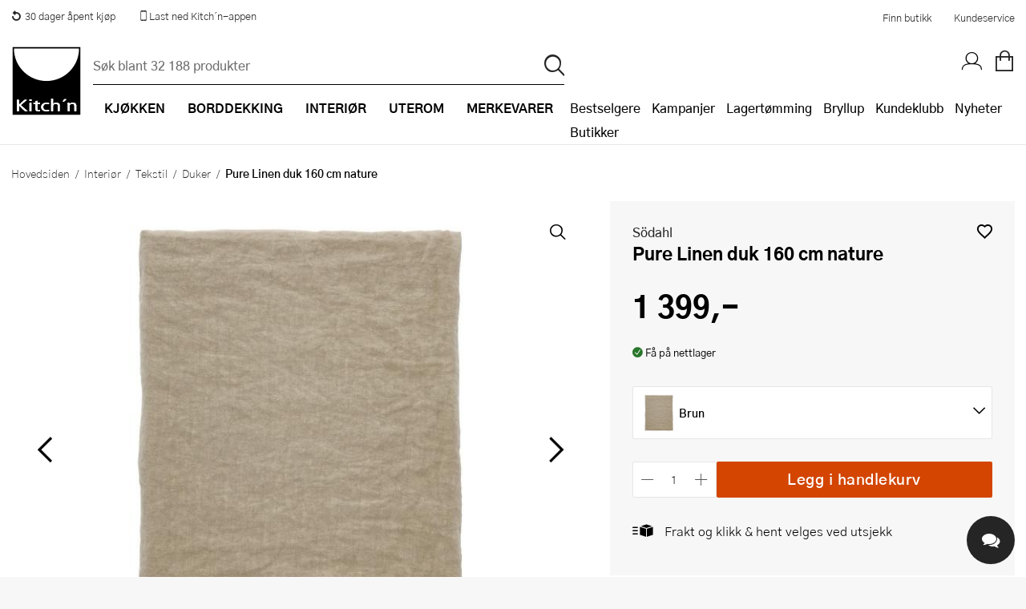

--- FILE ---
content_type: text/html; charset=utf-8
request_url: https://www.kitchn.no/interior/tekstil/duker/sodahl-pure-linen-duk-160-cm-nature/
body_size: 105732
content:


<!DOCTYPE html>
<html lang="nb-NO" prefix="og: http://ogp.me/ns#">
<head>
    <title>S&#xF6;dahl, Pure Linen duk 160 cm nature - Kitch&#x27;n</title>
    
    <meta property="og:title" content="S&#xF6;dahl, Pure Linen duk 160 cm nature - Kitch&#x27;n" />
    <meta property="og:type" content="website" />
    <meta property="og:description" content="Pure Linen duk 160 cm nature, fra S&#xF6;dahl.Tankegangen &#xAB;jo mindre, desto bedre&#xBB; er viktig, og langvarig verdi og kvalitet st&#xE5;r i fokus." />
    <meta property="og:url" content="https://www.kitchn.no/interior/tekstil/duker/sodahl-pure-linen-duk-160-cm-nature/" />
    <meta property="og:image" content="https://content.kitchn.no/media/9e37978a-ea4b-4e06-9103-cd0298085927s_300_300.jpg?24020207" />
    <meta property="og:image:width" content="600" />
    <meta property="og:image:height" content="600" />
    <meta property="og:site_name" content="Kitch&#x27;n" />
    <link rel="canonical" href="https://www.kitchn.no/interior/tekstil/duker/sodahl-pure-linen-duk-160-cm-nature/" />
    <meta charset="utf-8" />
    <meta name="viewport" content="width=device-width, initial-scale=1.0" />
    <meta name="description" content="Pure Linen duk 160 cm nature, fra S&#xF6;dahl.Tankegangen &#xAB;jo mindre, desto bedre&#xBB; er viktig, og langvarig verdi og kvalitet st&#xE5;r i fokus." />
    <meta name="keywords" />
    <meta http-equiv="X-UA-Compatible" content="IE=Edge" />
    <meta name="apple-itunes-app" content="app-id=1483226156">  
    <base href="https://www.kitchn.no/">

    <!--Blazor:{"type":"server","prerenderId":"c81ee9ab44154314b07947fbb99c53db","key":{"locationHash":"77D12F14A8105320B1AAED6AE7E689DA0EC4483270A645E84079EAA0FFDF550D:0","formattedComponentKey":""},"sequence":0,"descriptor":"CfDJ8JoIToMn3XlElpwYjDGYnxQJzVp5fcSlPHXC42zMe3816x2G\u002BJBOOuygVQ7CtWv1m0LEffWHOzKPhPEUxn1\u002Bj9i4XUZ88kwp5wLxQnovQrcU6WazPkyHJgN5cKvIb9sSVMHXBxBKGTUvFewsHXYefE5d0ZKHh9ham4wQWWvFm2Ud3a24ZPe/YRfTdasGHJ5xlBIuMP\u002BQwNUf0\u002BFkv1jukJD5okFuVrQmEFH9POtSeddFGt66zoJ2ZIT0yaGDyYr8NN7vkp42zh5NzIqILpJyoxT/1vM0JGEtDVdXbjOPVmUAc\u002BzW/efh\u002BPWRsBVmstRF7bKAlo2lMgT7qlf3SQbETSjUr7E8\u002BWIYy\u002Bw0vQ\u002Bk8GPuiXlDzHDawIOjOPWdjjF/LzexaLySKl6XDASyZg2eopL92i5/VS65abUEuy1QBN\u002BnyvGedae5JCxifBDLKpwmMw/8JtCFD0AdhPi8yYfDX34XvZGHFm2VbpMz7dOFCJ/PGfXTFSZgFsx13TOouYvUz9Camq/VHhB73mSzmeFZPIiV3eGIr9m8V8Hpq\u002BlNFD\u002BwwDi/Wx5c07BtxVczHYzIVfspdocgBzCX86kc6JFUMZI="}--><!--Blazor:{"prerenderId":"c81ee9ab44154314b07947fbb99c53db"}-->

    <link rel="apple-touch-icon" href="/gfx/icons/apple-touch-icon.png">
<link rel="apple-touch-icon" sizes="76x76" href="/gfx/icons/apple-touch-icon-76x76.png">
<link rel="apple-touch-icon" sizes="120x120" href="/gfx/icons/apple-touch-icon-120x120.png">
<link rel="apple-touch-icon" sizes="152x152" href="/gfx/icons/apple-touch-icon-152x152.png">
<link rel="apple-touch-icon" sizes="180x180" href="/gfx/icons/apple-touch-icon.png">
<link rel="apple-touch-startup-image" href="/gfx/icons/startup.png">
<link rel="icon" type="image/png" sizes="48x48" href="/gfx/icons/favicon-48x48.png">
<link rel="icon" type="image/png" sizes="96x96" href="/gfx/icons/favicon-96x96.png">
<link rel="icon" sizes="192x192" href="/gfx/icons/kitchn-192x192.png">
<link rel="icon" sizes="128x128" href="/gfx/icons/kitchn-128x128.png">
<link rel="manifest" href="/gfx/icons/manifest.json">
<link rel="mask-icon" href="/gfx/icons/safari-pinned-tab.svg" color="#000000">
<link rel="shortcut icon" href="/gfx/icons/favicon.ico">
<meta name="msapplication-config" content="/gfx/icons/browserconfig.xml">
<meta name="theme-color" content="#000000">
    
    
        <link rel="stylesheet" type="text/css" href="/css/nouislider.min.css?v=7GYaUc4mrFf1JYZ5MUQ20XQyB7BSuBWSIfjyENrFlvk" />
        <link rel="stylesheet" type="text/css" href="/fonts/kitchnno/styles.css?v=DDl0IStlCdApA4dJ604SCIqnb3xiI70lYT_P7TmBcmk" />
        <link rel="stylesheet" type="text/css" href="/fonts/plenum3/styles.css?v=o7y0td7HDMKYF2fm8S6Q1iJuKNQMNTF095i1l_tlVY4" />
        <link rel="stylesheet" type="text/css" href="/css/Style.min.css?v=c0Fz1O5O2oaRLYjtOkwFxzngCRU6vO2BISPf3LCD0Rg" />
    
    
    
        <script>
window.dataLayer = window.dataLayer || []; 
dataLayer.push({
'event': 'productDetailImpression',
'ecommerce': {
'detail': {
'products': [
{'id':'610290', 'name':'Pure Linen duk 160 cm nature', 'brand':'Södahl', 'category':'Interiør/Tekstil/Duker', 'price':'1399.00'}]
}}});
</script>
        
<style>
    .async-hide {
        opacity: 0 !important
    }
</style>
<!-- Google Tag Manager -->
<script>
    (function (w, d, s, l, i) {
    w[l] = w[l] || []; w[l].push({
        'gtm.start':
            new Date().getTime(), event: 'gtm.js'
    }); var f = d.getElementsByTagName(s)[0],
        j = d.createElement(s), dl = l != 'dataLayer' ? '&l=' + l : ''; j.async = true; j.src =
            'https://www.googletagmanager.com/gtm.js?id=' + i + dl; f.parentNode.insertBefore(j, f);
    })(window, document, 'script', 'dataLayer', 'GTM-TS4J8TG');</script>
<!-- End Google Tag Manager -->

<!-- Facebook Pixel Code -->

<!-- End Facebook Pixel Code -->
    <script defer="defer" async="async" src="https://d81mfvml8p5ml.cloudfront.net/e2otw63y.js"></script> <!-- Apsis E-com -->

    
</head>
<body id="top" class="SMEG themempty" data-filter-brand="" data-filter-series="" data-brand="" data-pl3="">
    
    
        
<!-- Google Tag Manager (noscript) -->
<noscript>
    <iframe src="https://www.googletagmanager.com/ns.html?id=GTM-TS4J8TG" height="0" width="0" style="display:none;visibility:hidden"></iframe>
</noscript>
<!-- End Google Tag Manager (noscript) -->
    
    
<header class="border-bottom">
    <a href="#framework" class="screen-readers">Hopp til hovedinnholdet</a>
<div class="bg-white color-black">
    <div class="display-flex justify-space-between max-width margin-0--auto">
        <ul class="display-flex no-decoration padding-0 margin-0 display-none-mob">
            <li class="display-inline-block"><a href="https://www.kitchn.no/kundeservice/bytte-og-retur/" class="display-flex padding-1 font-0-8--1"><i class="icon-return margin-r-0-25"></i> 30 dager åpent kjøp</a></li>
            <li class="display-inline-block"><a href="https://www.kitchn.no/app/" class="display-flex padding-1 font-0-8--1"><i class="icon icon-mobile-phone relative top-nav-icon"></i><span class="vertical-align-middle"> Last ned Kitch´n-appen</span></a></li>
        </ul>
        <div class="display-flex align-items-center justify-flex-end width-p100-mobile">
            <a href="/butikker/" class="color-black hover-color-tertiary display-inline-block padding-1 font-0-8--1">Finn butikk</a>
            <a href="/kundeservice/" class="color-black hover-color-tertiary display-inline-block padding-1 font-0-8--1">Kundeservice</a>
        </div>
    </div>
</div>    <div class="headerInner">
        <a title="Kitch´n" href="/" class="logoWrapper">
            <img src="/gfx/logo.svg" alt="Kitchn logo" />
        </a>

<div class="searchbarWrapper justify-self-flex-start" id="SearchBarComponent">
    <div class="searchbarInner">
        <form method="get" id="SearchBar" data-loop="True" action="/sok">
            <input name="txtSearch" type="text" id="txtSearch" placeholder="S&#xF8;k blant 32 188 produkter" v-on:click="showSearchResult" autocomplete="off" v-model="searchString" class="standard">
            <input type="submit" value="p" id="btnSearch" title="S&#xF8;k">
        </form>
    </div>
        <div id="search-autocomplete-wrapper" v-if="searchResultVisible" v-cloak>
            <div class="max-width margin-0--auto display-flex">
                <div v-if="searchResult.products && searchResult.products.length > 0" class="half">
                    <h3>Produkter</h3>
                    <ul id="search-autocomplete-product-result">
                        <result-item v-for="item in this.productsToDisplay" v-bind:key="item.ProductNumber" v-bind:item="item" :class='{"active-item": currentItem === item.Id}' :data-id="item.Id" :data-test="item.Id">
                            <template>
                                <a v-bind:title="item.Brand +' - '+  item.Name" v-bind:href="item.Url" v-on:click="trackProduct($event, item.ProductId, item.Url)">
                                    <img v-bind:alt="item.Brand +' - '+ item.Name" v-bind:src="item.Image" />
                                    <span class="product-brand">{{item.Brand}}</span>
                                    <span class="product-description">{{item.Name}}</span>
                                    <span class="product-price">{{item.Price}}</span>
                                </a>
                            </template>
                        </result-item>
                    </ul>
                    <a v-bind:title="'Vis alle treff på ' + searchString" id="productsShowAllLink" v-bind:href="'sok/?txtSearch=' +searchString" v-if="searchResult.products.length > this.productsToDisplay.length">Vis alle treff på '{{this.searchString}}'</a>
                </div>
                <div class="half grid g2 gap-row-2 margin-t-1-tablet">
                    <div v-if="categoriesShowMore" class="span-1">
                        <h3>Kategorier</h3>
                        <ul id="search-autocomplete-category-result">
                            <result-item v-for="item in searchResult.categories" v-bind:item="item" v-bind:key="item.Name">
                                <template>
                                    <a v-bind:title="item.Name +' ('+ item.Count +')'" v-bind:href="item.Url">
                                        <span class="category-name">{{item.Name}} ({{item.Count}})</span>
                                    </a>
                                </template>
                            </result-item>
                        </ul>
                    </div>
                    <div v-if="brandsShowMore" class="span-1">
                        <h3>Merker</h3>
                        <ul id="search-autocomplete-brand-result">
                            <result-item v-for="item in searchResult.brands" v-bind:item="item" v-bind:key="item.Brand">
                                <template>
                                    <a v-bind:title="item.Brand +' ('+ item.Count +')'" v-bind:href="item.Url">
                                        <span class="category-name">{{item.Brand}} ({{item.Count}})</span>
                                    </a>
                                </template>
                        </ul>
                    </div>
                    <div v-if="seriesShowMore" class="span-1">
                        <h3>Serier</h3>
                        <ul id="search-autocomplete-article-result">
                            <result-item v-for="item in searchResult.series" v-bind:item="item" v-bind:key="item.Name">
                                <template>
                                    <a v-bind:title="item.Name +' ('+ item.Count +')'" v-bind:href="item.Url">
                                        <span class="category-name">{{item.Name}} ({{item.Count}})</span>
                                    </a>
                                </template>
                            </result-item>
                        </ul>
                    </div>

                    <div v-if="recipesShowMore" class="span-1">
                        <h3>Oppskrifter</h3>
                        <ul id="search-autocomplete-article-result">
                            <result-item v-for="item in searchResult.recipes" v-bind:item="item" v-bind:key="item.Id">
                                <template>
                                    <a v-bind:href="item.Url">
                                        <span class="category-name">{{item.Name}}</span>
                                    </a>
                                </template>
                            </result-item>
                        </ul>
                    </div>
                    <div v-if="inspirationShowMore" class="span-1">
                        <h3>Artikler</h3>
                        <ul id="search-autocomplete-article-result">
                            <result-item v-for="item in searchResult.inspiration" v-bind:item="item" v-bind:key="item.Id">
                                <template>
                                    <a v-bind:href="item.Url">
                                        <span class="category-name">{{item.Name}}</span>
                                    </a>
                                </template>
                            </result-item>
                        </ul>
                    </div>
                    <div v-if="themesShowMore" class="span-1">
                        <h3>Tema</h3>
                        <ul id="search-autocomplete-article-result">
                            <result-item v-for="item in searchResult.themes" v-bind:item="item" v-bind:key="item.Id">
                                <template>
                                    <a v-bind:href="item.Url">
                                        <span class="category-name">{{item.Name}}</span>
                                    </a>
                                </template>
                            </result-item>
                        </ul>
                    </div>
                    <div v-if="storesShowMore" class="span-1">
                        <h3>Butikker</h3>
                        <ul id="search-autocomplete-article-result">
                            <result-item v-for="item in searchResult.stores" v-bind:item="item" v-bind:key="item.Name">
                                <template>
                                    <a v-bind:href="item.Url">
                                        <span class="category-name">{{item.Name}}</span>
                                    </a>
                                </template>
                            </result-item>
                        </ul>
                    </div>
                </div>
                <button title="Lukk s&#xF8;keresultater" v-on:click="closeAutocomplete" id="close-autocomplete"><span class="stripe"></span><span class="stripe"></span></button>
            </div>
        </div>
</div>        <nav>
            <div class="navWrapper">
                <ul id="productMenu">

    <li class="main-category has-children">
        <a href="/kjokken/">
                <i class="icon-matlaging display-none display-inline-block-tablet font-1-5--1 vertical-align-middle"></i>
            <span class="margin-l-1-tablet">Kj&#xF8;kken</span>
        </a>
        <div class="ul-wrapper">
            <ul data-tree-level="2" data-selected="691">
                <li class="display-none display-block-tablet border-none">
                    <span class="menu-go-back">Tilbake</span>
                </li>
                <li class ="category-parent">
                    <a href="/kjokken/">
                        <i class='icon-matlaging display-none display-inline-block-tablet font-1-5--1 vertical-align-middle'></i>
                        <span class="margin-l-1-tablet font-1 font-weight-700 line-height-1">Se alt innen Kj&#xF8;kken</span>
                    </a>
                </li>
                    <li>
                        <a href="/kjokken/bakeutstyr/" class=""><span>Bakeutstyr</span></a>
                            <div class="ul-wrapper">
                                

<ul data-tree-level="3" id="">
    <li class="display-none display-block-tablet border-none">
        <span class="menu-go-back">Tilbake</span>
    </li>
    <li class="category-parent">
        <a href="/kjokken/bakeutstyr/">
            <span class="font-1 font-weight-700 line-height-1 line-height-1-5-tablet">Se alt innen Bakeutstyr</span>
        </a>

    </li>
        <li>
            <a href="/kjokken/bakeutstyr/bakeboller/" class="">
                <span>Bakeboller</span>
            </a>
        </li>
        <li>
            <a href="/kjokken/bakeutstyr/bakebrett-og-rister/" class="">
                <span>Bakebrett og rister</span>
            </a>
        </li>
        <li>
            <a href="/kjokken/bakeutstyr/bakematter/" class="">
                <span>Bakematter</span>
            </a>
        </li>
        <li>
            <a href="/kjokken/bakeutstyr/bakepensler/" class="">
                <span>Bakepensler</span>
            </a>
        </li>
        <li>
            <a href="/kjokken/bakeutstyr/brodformer-og-bakeformer/" class="">
                <span>Br&#xF8;dformer og bakeformer</span>
            </a>
        </li>
        <li>
            <a href="/kjokken/bakeutstyr/deigskraper/" class="">
                <span>Deigskraper</span>
            </a>
        </li>
        <li>
            <a href="/kjokken/bakeutstyr/dekoreringsutstyr/" class="">
                <span>Dekoreringsutstyr</span>
            </a>
        </li>
        <li>
            <a href="/kjokken/bakeutstyr/hevekurver/" class="">
                <span>Hevekurver</span>
            </a>
        </li>
        <li>
            <a href="/kjokken/bakeutstyr/kakepynt/" class="">
                <span>Kakepynt</span>
            </a>
        </li>
        <li>
            <a href="/kjokken/bakeutstyr/kakepynt-spiselig/" class="">
                <span>Kakepynt - spiselig</span>
            </a>
        </li>
        <li>
            <a href="/kjokken/bakeutstyr/kakering/" class="">
                <span>Kakering</span>
            </a>
        </li>
        <li>
            <a href="/kjokken/bakeutstyr/kaketine/" class="">
                <span>Kaketine</span>
            </a>
        </li>
        <li>
            <a href="/kjokken/bakeutstyr/kjevler/" class="">
                <span>Kjevler</span>
            </a>
        </li>
        <li>
            <a href="/kjokken/bakeutstyr/langpanner/" class="">
                <span>Langpanner</span>
            </a>
        </li>
        <li>
            <a href="/kjokken/bakeutstyr/muffinsformer/" class="">
                <span>Muffinsformer</span>
            </a>
        </li>
        <li>
            <a href="/kjokken/bakeutstyr/paiformer/" class="">
                <span>Paiformer</span>
            </a>
        </li>
        <li>
            <a href="/kjokken/bakeutstyr/pepperkakeformer/" class="">
                <span>Pepperkakeformer</span>
            </a>
        </li>
        <li>
            <a href="/kjokken/bakeutstyr/sikt/" class="">
                <span>Sikt</span>
            </a>
        </li>
        <li>
            <a href="/kjokken/bakeutstyr/slikkepotter/" class="">
                <span>Slikkepotter</span>
            </a>
        </li>
        <li>
            <a href="/kjokken/bakeutstyr/springformer/" class="">
                <span>Springformer</span>
            </a>
        </li>
        <li>
            <a href="/kjokken/bakeutstyr/sproyteposer-og-tipper/" class="">
                <span>Spr&#xF8;yteposer og tipper</span>
            </a>
        </li>
        <li>
            <a href="/kjokken/bakeutstyr/ovrig-bakeutstyr/" class="">
                <span>&#xD8;vrig bakeutstyr</span>
            </a>
        </li>
</ul>
                            </div>
                    </li>
                    <li>
                        <a href="/kjokken/gryter-og-panner/" class=""><span>Gryter og panner</span></a>
                            <div class="ul-wrapper">
                                

<ul data-tree-level="3" id="">
    <li class="display-none display-block-tablet border-none">
        <span class="menu-go-back">Tilbake</span>
    </li>
    <li class="category-parent">
        <a href="/kjokken/gryter-og-panner/">
            <span class="font-1 font-weight-700 line-height-1 line-height-1-5-tablet">Se alt innen Gryter og panner</span>
        </a>

    </li>
        <li>
            <a href="/kjokken/gryter-og-panner/grillpanner/" class="">
                <span>Grillpanner</span>
            </a>
        </li>
        <li>
            <a href="/kjokken/gryter-og-panner/gryter-og-kjeler/" class="">
                <span>Gryter og kjeler</span>
            </a>
        </li>
        <li>
            <a href="/kjokken/gryter-og-panner/grytesett/" class="">
                <span>Grytesett</span>
            </a>
        </li>
        <li>
            <a href="/kjokken/gryter-og-panner/kasseroller/" class="">
                <span>Kasseroller</span>
            </a>
        </li>
        <li>
            <a href="/kjokken/gryter-og-panner/lokk-og-tilbehor/" class="">
                <span>Lokk og tilbeh&#xF8;r</span>
            </a>
        </li>
        <li>
            <a href="/kjokken/gryter-og-panner/pannekakepanner/" class="">
                <span>Pannekakepanner</span>
            </a>
        </li>
        <li>
            <a href="/kjokken/gryter-og-panner/sautepanner-og-traktorpanner/" class="">
                <span>Saut&#xE9;panner og trakt&#xF8;rpanner</span>
            </a>
        </li>
        <li>
            <a href="/kjokken/gryter-og-panner/stekepanner/" class="">
                <span>Stekepanner</span>
            </a>
        </li>
        <li>
            <a href="/kjokken/gryter-og-panner/stekepannesett/" class="">
                <span>Stekepannesett</span>
            </a>
        </li>
        <li>
            <a href="/kjokken/gryter-og-panner/stopejern/" class="">
                <span>St&#xF8;pejernsgryter</span>
            </a>
        </li>
        <li>
            <a href="/kjokken/gryter-og-panner/stopejernspanner/" class="">
                <span>St&#xF8;pejernspanner</span>
            </a>
        </li>
        <li>
            <a href="/kjokken/gryter-og-panner/trykkokere/" class="">
                <span>Trykkokere</span>
            </a>
        </li>
        <li>
            <a href="/kjokken/gryter-og-panner/vannkjeler/" class="">
                <span>Vannkjeler</span>
            </a>
        </li>
        <li>
            <a href="/kjokken/gryter-og-panner/wokpanner/" class="">
                <span>Wokpanner</span>
            </a>
        </li>
</ul>
                            </div>
                    </li>
                    <li>
                        <a href="/kjokken/kjokkenapparater/" class=""><span>Kj&#xF8;kkenapparater</span></a>
                            <div class="ul-wrapper">
                                

<ul data-tree-level="3" id="">
    <li class="display-none display-block-tablet border-none">
        <span class="menu-go-back">Tilbake</span>
    </li>
    <li class="category-parent">
        <a href="/kjokken/kjokkenapparater/">
            <span class="font-1 font-weight-700 line-height-1 line-height-1-5-tablet">Se alt innen Kj&#xF8;kkenapparater</span>
        </a>

    </li>
        <li>
            <a href="/kjokken/kjokkenapparater/airfryer/" class="">
                <span>Airfryer</span>
            </a>
        </li>
        <li>
            <a href="/kjokken/kjokkenapparater/blendere/" class="">
                <span>Blendere</span>
            </a>
        </li>
        <li>
            <a href="/kjokken/kjokkenapparater/brodrister/" class="">
                <span>Br&#xF8;drister</span>
            </a>
        </li>
        <li>
            <a href="/kjokken/kjokkenapparater/dehydrator/" class="">
                <span>Dehydrator</span>
            </a>
        </li>
        <li>
            <a href="/kjokken/kjokkenapparater/eggkokere/" class="">
                <span>Eggkokere</span>
            </a>
        </li>
        <li>
            <a href="/kjokken/kjokkenapparater/foodprosessor/" class="">
                <span>Foodprosessor</span>
            </a>
        </li>
        <li>
            <a href="/kjokken/kjokkenapparater/frityrkoker/" class="">
                <span>Frityrkoker</span>
            </a>
        </li>
        <li>
            <a href="/kjokken/kjokkenapparater/hvitevarer/" class="">
                <span>Hvitevarer</span>
            </a>
        </li>
        <li>
            <a href="/kjokken/kjokkenapparater/handmikser/" class="">
                <span>H&#xE5;ndmikser</span>
            </a>
        </li>
        <li>
            <a href="/kjokken/kjokkenapparater/isbitmaskin/" class="">
                <span>Isbitmaskin</span>
            </a>
        </li>
        <li>
            <a href="/kjokken/kjokkenapparater/iskremmaskiner/" class="">
                <span>Iskremmaskiner</span>
            </a>
        </li>
        <li>
            <a href="/kjokken/kjokkenapparater/juicemaskiner/" class="">
                <span>Juicemaskiner</span>
            </a>
        </li>
        <li>
            <a href="/kjokken/kjokkenapparater/kaffekvern/" class="">
                <span>Kaffekvern</span>
            </a>
        </li>
        <li>
            <a href="/kjokken/kjokkenapparater/kaffemaskiner/" class="">
                <span>Kaffemaskiner</span>
            </a>
        </li>
        <li>
            <a href="/kjokken/kjokkenapparater/kaffetrakter/" class="">
                <span>Kaffetrakter</span>
            </a>
        </li>
        <li>
            <a href="/kjokken/kjokkenapparater/kapselmaskiner/" class="">
                <span>Kapselmaskiner</span>
            </a>
        </li>
        <li>
            <a href="/kjokken/kjokkenapparater/kjokkenmaskiner/" class="">
                <span>Kj&#xF8;kkenmaskiner</span>
            </a>
        </li>
        <li>
            <a href="/kjokken/kjokkenapparater/krumkakejern/" class="">
                <span>Krumkakejern</span>
            </a>
        </li>
        <li>
            <a href="/kjokken/kjokkenapparater/kullsyremaskiner/" class="">
                <span>Kullsyremaskiner</span>
            </a>
        </li>
        <li>
            <a href="/kjokken/kjokkenapparater/melkeskummere/" class="">
                <span>Melkeskummere</span>
            </a>
        </li>
        <li>
            <a href="/kjokken/kjokkenapparater/popcornmaskiner/" class="">
                <span>Popcornmaskiner</span>
            </a>
        </li>
        <li>
            <a href="/kjokken/kjokkenapparater/riskoker/" class="">
                <span>Riskoker</span>
            </a>
        </li>
        <li>
            <a href="/kjokken/kjokkenapparater/sous-vide/" class="">
                <span>Sous vide</span>
            </a>
        </li>
        <li>
            <a href="/kjokken/kjokkenapparater/stavmiksere/" class="">
                <span>Stavmiksere</span>
            </a>
        </li>
        <li>
            <a href="/kjokken/kjokkenapparater/steketakker/" class="">
                <span>Steketakker</span>
            </a>
        </li>
        <li>
            <a href="/kjokken/kjokkenapparater/toastjern-og-bordgrill/" class="">
                <span>Toastjern og bordgrill</span>
            </a>
        </li>
        <li>
            <a href="/kjokken/kjokkenapparater/vaffeljern/" class="">
                <span>Vaffeljern</span>
            </a>
        </li>
        <li>
            <a href="/kjokken/kjokkenapparater/vakuumpakker/" class="">
                <span>Vakuumpakker</span>
            </a>
        </li>
        <li>
            <a href="/kjokken/kjokkenapparater/vannkokere/" class="">
                <span>Vannkokere</span>
            </a>
        </li>
        <li>
            <a href="/kjokken/kjokkenapparater/ovrige-kjokkenapparater/" class="">
                <span>&#xD8;vrige kj&#xF8;kkenapparater</span>
            </a>
        </li>
</ul>
                            </div>
                    </li>
                    <li>
                        <a href="/kjokken/kjokkenkniver/" class=""><span>Kj&#xF8;kkenkniver</span></a>
                            <div class="ul-wrapper">
                                

<ul data-tree-level="3" id="">
    <li class="display-none display-block-tablet border-none">
        <span class="menu-go-back">Tilbake</span>
    </li>
    <li class="category-parent">
        <a href="/kjokken/kjokkenkniver/">
            <span class="font-1 font-weight-700 line-height-1 line-height-1-5-tablet">Se alt innen Kj&#xF8;kkenkniver</span>
        </a>

    </li>
        <li>
            <a href="/kjokken/kjokkenkniver/barnekniver/" class="">
                <span>Barnekniver</span>
            </a>
        </li>
        <li>
            <a href="/kjokken/kjokkenkniver/brodkniv/" class="">
                <span>Br&#xF8;dkniv</span>
            </a>
        </li>
        <li>
            <a href="/kjokken/kjokkenkniver/filetkniv/" class="">
                <span>Filetkniv</span>
            </a>
        </li>
        <li>
            <a href="/kjokken/kjokkenkniver/gronnsakskniv/" class="">
                <span>Gr&#xF8;nnsakskniv</span>
            </a>
        </li>
        <li>
            <a href="/kjokken/kjokkenkniver/japanske-kniver/" class="">
                <span>Japanske kniver</span>
            </a>
        </li>
        <li>
            <a href="/kjokken/kjokkenkniver/knivblokk/" class="">
                <span>Knivblokk</span>
            </a>
        </li>
        <li>
            <a href="/kjokken/kjokkenkniver/knivsett/" class="">
                <span>Knivsett</span>
            </a>
        </li>
        <li>
            <a href="/kjokken/kjokkenkniver/knivsliper-og-slipestal/" class="">
                <span>Knivsliper og slipest&#xE5;l</span>
            </a>
        </li>
        <li>
            <a href="/kjokken/kjokkenkniver/kokkekniv/" class="">
                <span>Kokkekniv</span>
            </a>
        </li>
        <li>
            <a href="/kjokken/kjokkenkniver/magnetlist/" class="">
                <span>Magnetlist</span>
            </a>
        </li>
        <li>
            <a href="/kjokken/kjokkenkniver/slaktekniv/" class="">
                <span>Slaktekniv</span>
            </a>
        </li>
        <li>
            <a href="/kjokken/kjokkenkniver/soppkniv/" class="">
                <span>Soppkniv</span>
            </a>
        </li>
        <li>
            <a href="/kjokken/kjokkenkniver/universalkniv/" class="">
                <span>Universalkniv</span>
            </a>
        </li>
</ul>
                            </div>
                    </li>
                    <li>
                        <a href="/kjokken/kjokkentekstil/" class=""><span>Kj&#xF8;kkentekstil</span></a>
                            <div class="ul-wrapper">
                                

<ul data-tree-level="3" id="">
    <li class="display-none display-block-tablet border-none">
        <span class="menu-go-back">Tilbake</span>
    </li>
    <li class="category-parent">
        <a href="/kjokken/kjokkentekstil/">
            <span class="font-1 font-weight-700 line-height-1 line-height-1-5-tablet">Se alt innen Kj&#xF8;kkentekstil</span>
        </a>

    </li>
        <li>
            <a href="/kjokken/kjokkentekstil/forkle/" class="">
                <span>Forkle</span>
            </a>
        </li>
        <li>
            <a href="/kjokken/kjokkentekstil/grytekluter-og-grytevotter/" class="">
                <span>Grytekluter og grytevotter</span>
            </a>
        </li>
        <li>
            <a href="/kjokken/kjokkentekstil/kjokkenhandkle-og-oppvaskkluter/" class="">
                <span>Kj&#xF8;kkenh&#xE5;ndkle og oppvaskkluter</span>
            </a>
        </li>
</ul>
                            </div>
                    </li>
                    <li>
                        <a href="/kjokken/kjokkenutstyr/" class=""><span>Kj&#xF8;kkenutstyr</span></a>
                            <div class="ul-wrapper">
                                

<ul data-tree-level="3" id="">
    <li class="display-none display-block-tablet border-none">
        <span class="menu-go-back">Tilbake</span>
    </li>
    <li class="category-parent">
        <a href="/kjokken/kjokkenutstyr/">
            <span class="font-1 font-weight-700 line-height-1 line-height-1-5-tablet">Se alt innen Kj&#xF8;kkenutstyr</span>
        </a>

    </li>
        <li>
            <a href="/kjokken/kjokkenutstyr/boksapner/" class="">
                <span>Boks&#xE5;pner</span>
            </a>
        </li>
        <li>
            <a href="/kjokken/kjokkenutstyr/creme-brlee-former/" class="">
                <span>Cr&#xE9;me Br&#xFB;l&#xE9;e-former</span>
            </a>
        </li>
        <li>
            <a href="/kjokken/kjokkenutstyr/damprist/" class="">
                <span>Damprist</span>
            </a>
        </li>
        <li>
            <a href="/kjokken/kjokkenutstyr/eggedeler/" class="">
                <span>Eggedeler</span>
            </a>
        </li>
        <li>
            <a href="/kjokken/kjokkenutstyr/espressokanne/" class="">
                <span>Espressokanne</span>
            </a>
        </li>
        <li>
            <a href="/kjokken/kjokkenutstyr/gassbrennere/" class="">
                <span>Gassbrennere</span>
            </a>
        </li>
        <li>
            <a href="/kjokken/kjokkenutstyr/hamburgerpresse/" class="">
                <span>Hamburgerpresse</span>
            </a>
        </li>
        <li>
            <a href="/kjokken/kjokkenutstyr/hvitlokspresser/" class="">
                <span>Hvitl&#xF8;kspresser</span>
            </a>
        </li>
        <li>
            <a href="/kjokken/kjokkenutstyr/ildfaste-former/" class="">
                <span>Ildfaste former</span>
            </a>
        </li>
        <li>
            <a href="/kjokken/kjokkenutstyr/isbitformer-og-isformer/" class="">
                <span>Isbitformer og isformer</span>
            </a>
        </li>
        <li>
            <a href="/kjokken/kjokkenutstyr/isskjeer/" class="">
                <span>Isskjeer</span>
            </a>
        </li>
        <li>
            <a href="/kjokken/kjokkenutstyr/kaffe-og-teutstyr/" class="">
                <span>Kaffe- og teutstyr</span>
            </a>
        </li>
        <li>
            <a href="/kjokken/kjokkenutstyr/kaffebrygger/" class="">
                <span>Kaffebrygger</span>
            </a>
        </li>
        <li>
            <a href="/kjokken/kjokkenutstyr/kjokkentimer/" class="">
                <span>Kj&#xF8;kkentimer</span>
            </a>
        </li>
        <li>
            <a href="/kjokken/kjokkenutstyr/kjokkenvekt/" class="">
                <span>Kj&#xF8;kkenvekt</span>
            </a>
        </li>
        <li>
            <a href="/kjokken/kjokkenutstyr/kjotthammer/" class="">
                <span>Kj&#xF8;tthammer</span>
            </a>
        </li>
        <li>
            <a href="/kjokken/kjokkenutstyr/krydderkvern/" class="">
                <span>Krydderkvern</span>
            </a>
        </li>
        <li>
            <a href="/kjokken/kjokkenutstyr/mandolinjern/" class="">
                <span>Mandolinjern</span>
            </a>
        </li>
        <li>
            <a href="/kjokken/kjokkenutstyr/minihakker/" class="">
                <span>Minihakker</span>
            </a>
        </li>
        <li>
            <a href="/kjokken/kjokkenutstyr/morter/" class="">
                <span>Morter</span>
            </a>
        </li>
        <li>
            <a href="/kjokken/kjokkenutstyr/malebeger-og-maleskje/" class="">
                <span>M&#xE5;lebeger og m&#xE5;leskje</span>
            </a>
        </li>
        <li>
            <a href="/kjokken/kjokkenutstyr/notteknekkere/" class="">
                <span>N&#xF8;tteknekkere</span>
            </a>
        </li>
        <li>
            <a href="/kjokken/kjokkenutstyr/oljeflaske-og-dressingshaker/" class="">
                <span>Oljeflaske og dressingflaske</span>
            </a>
        </li>
        <li>
            <a href="/kjokken/kjokkenutstyr/pastamaskiner/" class="">
                <span>Pastamaskiner</span>
            </a>
        </li>
        <li>
            <a href="/kjokken/kjokkenutstyr/pizzahjul/" class="">
                <span>Pizzahjul</span>
            </a>
        </li>
        <li>
            <a href="/kjokken/kjokkenutstyr/pizzaspader/" class="">
                <span>Pizzaspader</span>
            </a>
        </li>
        <li>
            <a href="/kjokken/kjokkenutstyr/pizzastein-og-pizzastal/" class="">
                <span>Pizzastein og pizzast&#xE5;l</span>
            </a>
        </li>
        <li>
            <a href="/kjokken/kjokkenutstyr/potetmoser/" class="">
                <span>Potetmoser</span>
            </a>
        </li>
        <li>
            <a href="/kjokken/kjokkenutstyr/presskanner/" class="">
                <span>Presskanner</span>
            </a>
        </li>
        <li>
            <a href="/kjokken/kjokkenutstyr/rivjern/" class="">
                <span>Rivjern</span>
            </a>
        </li>
        <li>
            <a href="/kjokken/kjokkenutstyr/sakser/" class="">
                <span>Sakser</span>
            </a>
        </li>
        <li>
            <a href="/kjokken/kjokkenutstyr/salatslynger/" class="">
                <span>Salatslynger</span>
            </a>
        </li>
        <li>
            <a href="/kjokken/kjokkenutstyr/sil-og-dorslag/" class="">
                <span>Sil og d&#xF8;rslag</span>
            </a>
        </li>
        <li>
            <a href="/kjokken/kjokkenutstyr/sitruspresser/" class="">
                <span>Sitruspresser</span>
            </a>
        </li>
        <li>
            <a href="/kjokken/kjokkenutstyr/skjaerebrett-og-fjoler/" class="">
                <span>Skj&#xE6;rebrett og fj&#xF8;ler</span>
            </a>
        </li>
        <li>
            <a href="/kjokken/kjokkenutstyr/skreller/" class="">
                <span>Skreller</span>
            </a>
        </li>
        <li>
            <a href="/kjokken/kjokkenutstyr/sleiver-og-oser/" class="">
                <span>Sleiver og &#xF8;ser</span>
            </a>
        </li>
        <li>
            <a href="/kjokken/kjokkenutstyr/spiralizere/" class="">
                <span>Spiralizere</span>
            </a>
        </li>
        <li>
            <a href="/kjokken/kjokkenutstyr/stekepinsett/" class="">
                <span>Stekepinsett</span>
            </a>
        </li>
        <li>
            <a href="/kjokken/kjokkenutstyr/stekespader/" class="">
                <span>Stekespader</span>
            </a>
        </li>
        <li>
            <a href="/kjokken/kjokkenutstyr/steketermometer/" class="">
                <span>Steketermometer</span>
            </a>
        </li>
        <li>
            <a href="/kjokken/kjokkenutstyr/torkerullholder/" class="">
                <span>T&#xF8;rkerullholder</span>
            </a>
        </li>
        <li>
            <a href="/kjokken/kjokkenutstyr/visper/" class="">
                <span>Visper</span>
            </a>
        </li>
        <li>
            <a href="/kjokken/kjokkenutstyr/ovrige-kjokkenredskaper/" class="">
                <span>&#xD8;vrige kj&#xF8;kkenredskaper</span>
            </a>
        </li>
</ul>
                            </div>
                    </li>
                    <li>
                        <a href="/kjokken/mat-og-drikke/" class=""><span>Mat og drikke</span></a>
                            <div class="ul-wrapper">
                                

<ul data-tree-level="3" id="">
    <li class="display-none display-block-tablet border-none">
        <span class="menu-go-back">Tilbake</span>
    </li>
    <li class="category-parent">
        <a href="/kjokken/mat-og-drikke/">
            <span class="font-1 font-weight-700 line-height-1 line-height-1-5-tablet">Se alt innen Mat og drikke</span>
        </a>

    </li>
        <li>
            <a href="/kjokken/mat-og-drikke/drikke/" class="">
                <span>Drikke</span>
            </a>
        </li>
        <li>
            <a href="/kjokken/mat-og-drikke/gavesett/" class="">
                <span>Gavesett</span>
            </a>
        </li>
        <li>
            <a href="/kjokken/mat-og-drikke/kaffe/" class="">
                <span>Kaffe</span>
            </a>
        </li>
        <li>
            <a href="/kjokken/mat-og-drikke/krydder/" class="">
                <span>Krydder</span>
            </a>
        </li>
        <li>
            <a href="/kjokken/mat-og-drikke/lakris/" class="">
                <span>Lakris</span>
            </a>
        </li>
        <li>
            <a href="/kjokken/mat-og-drikke/mat/" class="">
                <span>Mat</span>
            </a>
        </li>
        <li>
            <a href="/kjokken/mat-og-drikke/olje/" class="">
                <span>Olje</span>
            </a>
        </li>
        <li>
            <a href="/kjokken/mat-og-drikke/saus/" class="">
                <span>Saus</span>
            </a>
        </li>
        <li>
            <a href="/kjokken/mat-og-drikke/sjokolade-og-kakao/" class="">
                <span>Sjokolade og kakao</span>
            </a>
        </li>
        <li>
            <a href="/kjokken/mat-og-drikke/smakstilsetninger-og-essenser/" class="">
                <span>Smakstilsetninger og essenser</span>
            </a>
        </li>
        <li>
            <a href="/kjokken/mat-og-drikke/snacks/" class="">
                <span>Snacks</span>
            </a>
        </li>
        <li>
            <a href="/kjokken/mat-og-drikke/te/" class="">
                <span>Te</span>
            </a>
        </li>
        <li>
            <a href="/kjokken/mat-og-drikke/tilbehor/" class="">
                <span>Tilbeh&#xF8;r</span>
            </a>
        </li>
</ul>
                            </div>
                    </li>
                    <li>
                        <a href="/kjokken/oppbevaring/" class=""><span>Oppbevaring</span></a>
                            <div class="ul-wrapper">
                                

<ul data-tree-level="3" id="">
    <li class="display-none display-block-tablet border-none">
        <span class="menu-go-back">Tilbake</span>
    </li>
    <li class="category-parent">
        <a href="/kjokken/oppbevaring/">
            <span class="font-1 font-weight-700 line-height-1 line-height-1-5-tablet">Se alt innen Oppbevaring</span>
        </a>

    </li>
        <li>
            <a href="/kjokken/oppbevaring/bestikkoppbevaring/" class="">
                <span>Bestikkoppbevaring</span>
            </a>
        </li>
        <li>
            <a href="/kjokken/oppbevaring/brodboks/" class="">
                <span>Br&#xF8;dboks</span>
            </a>
        </li>
        <li>
            <a href="/kjokken/oppbevaring/glassflasker/" class="">
                <span>Glassflasker</span>
            </a>
        </li>
        <li>
            <a href="/kjokken/oppbevaring/kakeboks/" class="">
                <span>Kakeboks</span>
            </a>
        </li>
        <li>
            <a href="/kjokken/oppbevaring/krukker/" class="">
                <span>Krukker</span>
            </a>
        </li>
        <li>
            <a href="/kjokken/oppbevaring/matboks/" class="">
                <span>Matboks</span>
            </a>
        </li>
        <li>
            <a href="/kjokken/oppbevaring/oppbevaringsbokser/" class="">
                <span>Oppbevaringsbokser</span>
            </a>
        </li>
        <li>
            <a href="/kjokken/oppbevaring/osteklokker/" class="">
                <span>Osteklokker</span>
            </a>
        </li>
        <li>
            <a href="/kjokken/oppbevaring/poser/" class="">
                <span>Poser</span>
            </a>
        </li>
        <li>
            <a href="/kjokken/oppbevaring/smorboks/" class="">
                <span>Sm&#xF8;rboks</span>
            </a>
        </li>
        <li>
            <a href="/kjokken/oppbevaring/stativ/" class="">
                <span>Stativ</span>
            </a>
        </li>
        <li>
            <a href="/kjokken/oppbevaring/ovrig-oppbevaring/" class="">
                <span>&#xD8;vrig oppbevaring</span>
            </a>
        </li>
</ul>
                            </div>
                    </li>
            </ul>
        </div>
    </li>
    <li class="main-category has-children">
        <a href="/borddekking/">
                <i class="icon-servering display-none display-inline-block-tablet font-1-5--1 vertical-align-middle"></i>
            <span class="margin-l-1-tablet">Borddekking</span>
        </a>
        <div class="ul-wrapper">
            <ul data-tree-level="2" data-selected="691">
                <li class="display-none display-block-tablet border-none">
                    <span class="menu-go-back">Tilbake</span>
                </li>
                <li class ="category-parent">
                    <a href="/borddekking/">
                        <i class='icon-servering display-none display-inline-block-tablet font-1-5--1 vertical-align-middle'></i>
                        <span class="margin-l-1-tablet font-1 font-weight-700 line-height-1">Se alt innen Borddekking</span>
                    </a>
                </li>
                    <li>
                        <a href="/borddekking/bestikk/" class=""><span>Bestikk</span></a>
                            <div class="ul-wrapper">
                                

<ul data-tree-level="3" id="">
    <li class="display-none display-block-tablet border-none">
        <span class="menu-go-back">Tilbake</span>
    </li>
    <li class="category-parent">
        <a href="/borddekking/bestikk/">
            <span class="font-1 font-weight-700 line-height-1 line-height-1-5-tablet">Se alt innen Bestikk</span>
        </a>

    </li>
        <li>
            <a href="/borddekking/bestikk/barnebestikk/" class="">
                <span>Barnebestikk</span>
            </a>
        </li>
        <li>
            <a href="/borddekking/bestikk/bestikksett/" class="">
                <span>Bestikksett</span>
            </a>
        </li>
        <li>
            <a href="/borddekking/bestikk/biffbestikk/" class="">
                <span>Biffbestikk</span>
            </a>
        </li>
        <li>
            <a href="/borddekking/bestikk/dessertbestikk/" class="">
                <span>Dessertbestikk</span>
            </a>
        </li>
        <li>
            <a href="/borddekking/bestikk/gafler/" class="">
                <span>Gafler</span>
            </a>
        </li>
        <li>
            <a href="/borddekking/bestikk/kakespader/" class="">
                <span>Kakespader</span>
            </a>
        </li>
        <li>
            <a href="/borddekking/bestikk/kniver/" class="">
                <span>Kniver</span>
            </a>
        </li>
        <li>
            <a href="/borddekking/bestikk/ostehovler/" class="">
                <span>Osteh&#xF8;vler</span>
            </a>
        </li>
        <li>
            <a href="/borddekking/bestikk/ostekniver/" class="">
                <span>Ostekniver</span>
            </a>
        </li>
        <li>
            <a href="/borddekking/bestikk/salatbestikk/" class="">
                <span>Salatbestikk</span>
            </a>
        </li>
        <li>
            <a href="/borddekking/bestikk/sausoser/" class="">
                <span>Saus&#xF8;ser</span>
            </a>
        </li>
        <li>
            <a href="/borddekking/bestikk/serveringsbestikk/" class="">
                <span>Serveringsbestikk</span>
            </a>
        </li>
        <li>
            <a href="/borddekking/bestikk/skalldyrbestikk/" class="">
                <span>Skalldyrbestikk</span>
            </a>
        </li>
        <li>
            <a href="/borddekking/bestikk/smorkniver/" class="">
                <span>Sm&#xF8;rkniver</span>
            </a>
        </li>
        <li>
            <a href="/borddekking/bestikk/spisepinner/" class="">
                <span>Spisepinner</span>
            </a>
        </li>
        <li>
            <a href="/borddekking/bestikk/spiseskjeer/" class="">
                <span>Spiseskjeer</span>
            </a>
        </li>
        <li>
            <a href="/borddekking/bestikk/teskjeer/" class="">
                <span>Teskjeer</span>
            </a>
        </li>
</ul>
                            </div>
                    </li>
                    <li>
                        <a href="/borddekking/flasker-og-kanner/" class=""><span>Flasker og kanner</span></a>
                            <div class="ul-wrapper">
                                

<ul data-tree-level="3" id="">
    <li class="display-none display-block-tablet border-none">
        <span class="menu-go-back">Tilbake</span>
    </li>
    <li class="category-parent">
        <a href="/borddekking/flasker-og-kanner/">
            <span class="font-1 font-weight-700 line-height-1 line-height-1-5-tablet">Se alt innen Flasker og kanner</span>
        </a>

    </li>
        <li>
            <a href="/borddekking/flasker-og-kanner/drikkeflasker/" class="">
                <span>Drikkeflasker</span>
            </a>
        </li>
        <li>
            <a href="/borddekking/flasker-og-kanner/mugger/" class="">
                <span>Mugger</span>
            </a>
        </li>
        <li>
            <a href="/borddekking/flasker-og-kanner/tekanner/" class="">
                <span>Tekanner</span>
            </a>
        </li>
        <li>
            <a href="/borddekking/flasker-og-kanner/termoflasker/" class="">
                <span>Termoflasker</span>
            </a>
        </li>
        <li>
            <a href="/borddekking/flasker-og-kanner/termokopper/" class="">
                <span>Termokopper</span>
            </a>
        </li>
        <li>
            <a href="/borddekking/flasker-og-kanner/termos/" class="">
                <span>Termos</span>
            </a>
        </li>
        <li>
            <a href="/borddekking/flasker-og-kanner/vannkarafler/" class="">
                <span>Vannkarafler</span>
            </a>
        </li>
</ul>
                            </div>
                    </li>
                    <li>
                        <a href="/borddekking/glass/" class=""><span>Glass</span></a>
                            <div class="ul-wrapper">
                                

<ul data-tree-level="3" id="">
    <li class="display-none display-block-tablet border-none">
        <span class="menu-go-back">Tilbake</span>
    </li>
    <li class="category-parent">
        <a href="/borddekking/glass/">
            <span class="font-1 font-weight-700 line-height-1 line-height-1-5-tablet">Se alt innen Glass</span>
        </a>

    </li>
        <li>
            <a href="/borddekking/glass/champagneglass/" class="">
                <span>Champagneglass</span>
            </a>
        </li>
        <li>
            <a href="/borddekking/glass/cocktailglass/" class="">
                <span>Cocktailglass</span>
            </a>
        </li>
        <li>
            <a href="/borddekking/glass/cognacglass/" class="">
                <span>Cognacglass</span>
            </a>
        </li>
        <li>
            <a href="/borddekking/glass/drammeglass/" class="">
                <span>Drammeglass</span>
            </a>
        </li>
        <li>
            <a href="/borddekking/glass/longdrinkglass/" class="">
                <span>Longdrinkglass</span>
            </a>
        </li>
        <li>
            <a href="/borddekking/glass/vannglass/" class="">
                <span>Vannglass</span>
            </a>
        </li>
        <li>
            <a href="/borddekking/glass/vinglass/" class="">
                <span>Vinglass</span>
            </a>
        </li>
        <li>
            <a href="/borddekking/glass/whiskyglass/" class="">
                <span>Whiskyglass</span>
            </a>
        </li>
        <li>
            <a href="/borddekking/glass/olglass/" class="">
                <span>&#xD8;lglass</span>
            </a>
        </li>
</ul>
                            </div>
                    </li>
                    <li>
                        <a href="/borddekking/kopper-og-krus/" class=""><span>Kopper og krus</span></a>
                            <div class="ul-wrapper">
                                

<ul data-tree-level="3" id="">
    <li class="display-none display-block-tablet border-none">
        <span class="menu-go-back">Tilbake</span>
    </li>
    <li class="category-parent">
        <a href="/borddekking/kopper-og-krus/">
            <span class="font-1 font-weight-700 line-height-1 line-height-1-5-tablet">Se alt innen Kopper og krus</span>
        </a>

    </li>
        <li>
            <a href="/borddekking/kopper-og-krus/emaljekopper/" class="">
                <span>Emaljekopper</span>
            </a>
        </li>
        <li>
            <a href="/borddekking/kopper-og-krus/kopper/" class="">
                <span>Kopper</span>
            </a>
        </li>
        <li>
            <a href="/borddekking/kopper-og-krus/krus/" class="">
                <span>Krus</span>
            </a>
        </li>
        <li>
            <a href="/borddekking/kopper-og-krus/mummikopper/" class="">
                <span>Mummikopper</span>
            </a>
        </li>
</ul>
                            </div>
                    </li>
                    <li>
                        <a href="/borddekking/serveringstilbehor/" class=""><span>Serveringstilbeh&#xF8;r</span></a>
                            <div class="ul-wrapper">
                                

<ul data-tree-level="3" id="">
    <li class="display-none display-block-tablet border-none">
        <span class="menu-go-back">Tilbake</span>
    </li>
    <li class="category-parent">
        <a href="/borddekking/serveringstilbehor/">
            <span class="font-1 font-weight-700 line-height-1 line-height-1-5-tablet">Se alt innen Serveringstilbeh&#xF8;r</span>
        </a>

    </li>
        <li>
            <a href="/borddekking/serveringstilbehor/bordbrikker/" class="">
                <span>Bordbrikker</span>
            </a>
        </li>
        <li>
            <a href="/borddekking/serveringstilbehor/glassbrikker/" class="">
                <span>Glassbrikker</span>
            </a>
        </li>
        <li>
            <a href="/borddekking/serveringstilbehor/gryteunderlag-og-bordskaner/" class="">
                <span>Gryteunderlag og bordsk&#xE5;ner</span>
            </a>
        </li>
        <li>
            <a href="/borddekking/serveringstilbehor/kurver/" class="">
                <span>Kurver</span>
            </a>
        </li>
        <li>
            <a href="/borddekking/serveringstilbehor/salt-og-pepperbosser/" class="">
                <span>Salt- og pepperb&#xF8;sser</span>
            </a>
        </li>
        <li>
            <a href="/borddekking/serveringstilbehor/saltkar/" class="">
                <span>Saltkar</span>
            </a>
        </li>
        <li>
            <a href="/borddekking/serveringstilbehor/serveringsbrett/" class="">
                <span>Serveringsbrett</span>
            </a>
        </li>
        <li>
            <a href="/borddekking/serveringstilbehor/servietter/" class="">
                <span>Servietter</span>
            </a>
        </li>
        <li>
            <a href="/borddekking/serveringstilbehor/serviettholdere/" class="">
                <span>Serviettholdere</span>
            </a>
        </li>
        <li>
            <a href="/borddekking/serveringstilbehor/sugeror/" class="">
                <span>Suger&#xF8;r</span>
            </a>
        </li>
        <li>
            <a href="/borddekking/serveringstilbehor/sukkerskal/" class="">
                <span>Sukkersk&#xE5;l</span>
            </a>
        </li>
        <li>
            <a href="/borddekking/serveringstilbehor/termokanner/" class="">
                <span>Termokanner</span>
            </a>
        </li>
</ul>
                            </div>
                    </li>
                    <li>
                        <a href="/borddekking/servisedeler/" class=""><span>Servisedeler</span></a>
                            <div class="ul-wrapper">
                                

<ul data-tree-level="3" id="">
    <li class="display-none display-block-tablet border-none">
        <span class="menu-go-back">Tilbake</span>
    </li>
    <li class="category-parent">
        <a href="/borddekking/servisedeler/">
            <span class="font-1 font-weight-700 line-height-1 line-height-1-5-tablet">Se alt innen Servisedeler</span>
        </a>

    </li>
        <li>
            <a href="/borddekking/servisedeler/asjetter/" class="">
                <span>Asjetter</span>
            </a>
        </li>
        <li>
            <a href="/borddekking/servisedeler/barneservise/" class="">
                <span>Barneservise</span>
            </a>
        </li>
        <li>
            <a href="/borddekking/servisedeler/dype-tallerkener/" class="">
                <span>Dype tallerkener</span>
            </a>
        </li>
        <li>
            <a href="/borddekking/servisedeler/eggeglass/" class="">
                <span>Eggeglass</span>
            </a>
        </li>
        <li>
            <a href="/borddekking/servisedeler/etasjefat/" class="">
                <span>Etasjefat</span>
            </a>
        </li>
        <li>
            <a href="/borddekking/servisedeler/flotemugger/" class="">
                <span>Fl&#xF8;temugger</span>
            </a>
        </li>
        <li>
            <a href="/borddekking/servisedeler/kakefat/" class="">
                <span>Kakefat</span>
            </a>
        </li>
        <li>
            <a href="/borddekking/servisedeler/pastatallerkener/" class="">
                <span>Pastatallerkener</span>
            </a>
        </li>
        <li>
            <a href="/borddekking/servisedeler/sausenebb/" class="">
                <span>Sausenebb</span>
            </a>
        </li>
        <li>
            <a href="/borddekking/servisedeler/serveringsfat/" class="">
                <span>Serveringsfat</span>
            </a>
        </li>
        <li>
            <a href="/borddekking/servisedeler/serveringsskaler/" class="">
                <span>Serveringssk&#xE5;ler</span>
            </a>
        </li>
        <li>
            <a href="/borddekking/servisedeler/servisesett/" class="">
                <span>Servisesett</span>
            </a>
        </li>
        <li>
            <a href="/borddekking/servisedeler/skaler-og-boller/" class="">
                <span>Sk&#xE5;ler og boller</span>
            </a>
        </li>
        <li>
            <a href="/borddekking/servisedeler/tallerkener/" class="">
                <span>Tallerkener</span>
            </a>
        </li>
        <li>
            <a href="/borddekking/servisedeler/terriner/" class="">
                <span>Terriner</span>
            </a>
        </li>
</ul>
                            </div>
                    </li>
                    <li>
                        <a href="/borddekking/vin-og-barutstyr/" class=""><span>Vin- og barutstyr</span></a>
                            <div class="ul-wrapper">
                                

<ul data-tree-level="3" id="">
    <li class="display-none display-block-tablet border-none">
        <span class="menu-go-back">Tilbake</span>
    </li>
    <li class="category-parent">
        <a href="/borddekking/vin-og-barutstyr/">
            <span class="font-1 font-weight-700 line-height-1 line-height-1-5-tablet">Se alt innen Vin- og barutstyr</span>
        </a>

    </li>
        <li>
            <a href="/borddekking/vin-og-barutstyr/barsett/" class="">
                <span>Barsett</span>
            </a>
        </li>
        <li>
            <a href="/borddekking/vin-og-barutstyr/champagnesabler/" class="">
                <span>Champagnesabler</span>
            </a>
        </li>
        <li>
            <a href="/borddekking/vin-og-barutstyr/champagnestopper/" class="">
                <span>Champagnestopper</span>
            </a>
        </li>
        <li>
            <a href="/borddekking/vin-og-barutstyr/drinktilbehor/" class="">
                <span>Drinktilbeh&#xF8;r</span>
            </a>
        </li>
        <li>
            <a href="/borddekking/vin-og-barutstyr/isbotte/" class="">
                <span>Isb&#xF8;tte</span>
            </a>
        </li>
        <li>
            <a href="/borddekking/vin-og-barutstyr/korketrekker-og-flaskeapner/" class="">
                <span>Korketrekker og flaske&#xE5;pner</span>
            </a>
        </li>
        <li>
            <a href="/borddekking/vin-og-barutstyr/lommelerker/" class="">
                <span>Lommelerker</span>
            </a>
        </li>
        <li>
            <a href="/borddekking/vin-og-barutstyr/malebeger-og-jiggers/" class="">
                <span>M&#xE5;lebeger og jiggers</span>
            </a>
        </li>
        <li>
            <a href="/borddekking/vin-og-barutstyr/shaker/" class="">
                <span>Shaker</span>
            </a>
        </li>
        <li>
            <a href="/borddekking/vin-og-barutstyr/tonic/" class="">
                <span>Tonic</span>
            </a>
        </li>
        <li>
            <a href="/borddekking/vin-og-barutstyr/vinkarafler/" class="">
                <span>Vinkarafler</span>
            </a>
        </li>
        <li>
            <a href="/borddekking/vin-og-barutstyr/vinkjoler-og-champagnekjoler/" class="">
                <span>Vinkj&#xF8;ler og champagnekj&#xF8;ler</span>
            </a>
        </li>
        <li>
            <a href="/borddekking/vin-og-barutstyr/vinstopper-og-helletut/" class="">
                <span>Vinstopper og helletut</span>
            </a>
        </li>
        <li>
            <a href="/borddekking/vin-og-barutstyr/whiskykarafler/" class="">
                <span>Whiskykarafler</span>
            </a>
        </li>
</ul>
                            </div>
                    </li>
            </ul>
        </div>
    </li>
    <li class="main-category has-children">
        <a href="/interior/">
                <i class="icon-interior-l display-none display-inline-block-tablet font-1-5--1 vertical-align-middle"></i>
            <span class="margin-l-1-tablet">Interi&#xF8;r</span>
        </a>
        <div class="ul-wrapper">
            <ul data-tree-level="2" data-selected="691">
                <li class="display-none display-block-tablet border-none">
                    <span class="menu-go-back">Tilbake</span>
                </li>
                <li class ="category-parent">
                    <a href="/interior/">
                        <i class='icon-interior-l display-none display-inline-block-tablet font-1-5--1 vertical-align-middle'></i>
                        <span class="margin-l-1-tablet font-1 font-weight-700 line-height-1">Se alt innen Interi&#xF8;r</span>
                    </a>
                </li>
                    <li>
                        <a href="/interior/bad/" class=""><span>Bad</span></a>
                            <div class="ul-wrapper">
                                

<ul data-tree-level="3" id="">
    <li class="display-none display-block-tablet border-none">
        <span class="menu-go-back">Tilbake</span>
    </li>
    <li class="category-parent">
        <a href="/interior/bad/">
            <span class="font-1 font-weight-700 line-height-1 line-height-1-5-tablet">Se alt innen Bad</span>
        </a>

    </li>
        <li>
            <a href="/interior/bad/badematter/" class="">
                <span>Badematter</span>
            </a>
        </li>
        <li>
            <a href="/interior/bad/baderomstilbehor/" class="">
                <span>Baderomstilbeh&#xF8;r</span>
            </a>
        </li>
        <li>
            <a href="/interior/bad/badevekt/" class="">
                <span>Badevekt</span>
            </a>
        </li>
        <li>
            <a href="/interior/bad/barbermaskin/" class="">
                <span>Barbermaskin</span>
            </a>
        </li>
        <li>
            <a href="/interior/bad/elektrisk-tannborste/" class="">
                <span>Elektrisk tannb&#xF8;rste</span>
            </a>
        </li>
        <li>
            <a href="/interior/bad/harfoner/" class="">
                <span>H&#xE5;rf&#xF8;ner</span>
            </a>
        </li>
        <li>
            <a href="/interior/bad/kremer/" class="">
                <span>Kremer</span>
            </a>
        </li>
        <li>
            <a href="/interior/bad/kroppspleie/" class="">
                <span>Kroppspleie</span>
            </a>
        </li>
        <li>
            <a href="/interior/bad/krolltang/" class="">
                <span>Kr&#xF8;lltang</span>
            </a>
        </li>
        <li>
            <a href="/interior/bad/rettetang/" class="">
                <span>Rettetang</span>
            </a>
        </li>
        <li>
            <a href="/interior/bad/sapedispenser/" class="">
                <span>S&#xE5;pedispenser</span>
            </a>
        </li>
        <li>
            <a href="/interior/bad/saper/" class="">
                <span>S&#xE5;per</span>
            </a>
        </li>
        <li>
            <a href="/interior/bad/sapeskaler/" class="">
                <span>S&#xE5;pesk&#xE5;ler</span>
            </a>
        </li>
        <li>
            <a href="/interior/bad/tannborsteholder/" class="">
                <span>Tannb&#xF8;rsteholder</span>
            </a>
        </li>
        <li>
            <a href="/interior/bad/toalettborster/" class="">
                <span>Toalettb&#xF8;rster</span>
            </a>
        </li>
        <li>
            <a href="/interior/bad/varmeborste/" class="">
                <span>Varmeb&#xF8;rste</span>
            </a>
        </li>
</ul>
                            </div>
                    </li>
                    <li>
                        <a href="/interior/belysning/" class=""><span>Belysning</span></a>
                            <div class="ul-wrapper">
                                

<ul data-tree-level="3" id="">
    <li class="display-none display-block-tablet border-none">
        <span class="menu-go-back">Tilbake</span>
    </li>
    <li class="category-parent">
        <a href="/interior/belysning/">
            <span class="font-1 font-weight-700 line-height-1 line-height-1-5-tablet">Se alt innen Belysning</span>
        </a>

    </li>
        <li>
            <a href="/interior/belysning/bordlampe/" class="">
                <span>Bordlampe</span>
            </a>
        </li>
        <li>
            <a href="/interior/belysning/gulvlamper/" class="">
                <span>Gulvlamper</span>
            </a>
        </li>
        <li>
            <a href="/interior/belysning/julelys/" class="">
                <span>Julelys</span>
            </a>
        </li>
        <li>
            <a href="/interior/belysning/taklampe/" class="">
                <span>Taklampe</span>
            </a>
        </li>
        <li>
            <a href="/interior/belysning/vegglamper/" class="">
                <span>Vegglamper</span>
            </a>
        </li>
</ul>
                            </div>
                    </li>
                    <li>
                        <a href="/interior/dekor/" class=""><span>Dekor</span></a>
                            <div class="ul-wrapper">
                                

<ul data-tree-level="3" id="">
    <li class="display-none display-block-tablet border-none">
        <span class="menu-go-back">Tilbake</span>
    </li>
    <li class="category-parent">
        <a href="/interior/dekor/">
            <span class="font-1 font-weight-700 line-height-1 line-height-1-5-tablet">Se alt innen Dekor</span>
        </a>

    </li>
        <li>
            <a href="/interior/dekor/dekorasjoner/" class="">
                <span>Dekorasjoner</span>
            </a>
        </li>
        <li>
            <a href="/interior/dekor/figurer/" class="">
                <span>Figurer</span>
            </a>
        </li>
        <li>
            <a href="/interior/dekor/flagg/" class="">
                <span>Flagg</span>
            </a>
        </li>
        <li>
            <a href="/interior/dekor/julepynt/" class="">
                <span>Julepynt</span>
            </a>
        </li>
        <li>
            <a href="/interior/dekor/kort/" class="">
                <span>Kort</span>
            </a>
        </li>
        <li>
            <a href="/interior/dekor/kunstige-blomster/" class="">
                <span>Kunstige blomster</span>
            </a>
        </li>
        <li>
            <a href="/interior/dekor/plakater-og-rammer/" class="">
                <span>Plakater og rammer</span>
            </a>
        </li>
        <li>
            <a href="/interior/dekor/paskepynt/" class="">
                <span>P&#xE5;skepynt</span>
            </a>
        </li>
        <li>
            <a href="/interior/dekor/speil/" class="">
                <span>Speil</span>
            </a>
        </li>
</ul>
                            </div>
                    </li>
                    <li>
                        <a href="/interior/hjemme/" class=""><span>Hjemme</span></a>
                            <div class="ul-wrapper">
                                

<ul data-tree-level="3" id="">
    <li class="display-none display-block-tablet border-none">
        <span class="menu-go-back">Tilbake</span>
    </li>
    <li class="category-parent">
        <a href="/interior/hjemme/">
            <span class="font-1 font-weight-700 line-height-1 line-height-1-5-tablet">Se alt innen Hjemme</span>
        </a>

    </li>
        <li>
            <a href="/interior/hjemme/adventskalendere/" class="">
                <span>Adventskalendere</span>
            </a>
        </li>
        <li>
            <a href="/interior/hjemme/brannslukningsapparat/" class="">
                <span>Brannslukningsapparat</span>
            </a>
        </li>
        <li>
            <a href="/interior/hjemme/branntepper/" class="">
                <span>Branntepper</span>
            </a>
        </li>
        <li>
            <a href="/interior/hjemme/boker/" class="">
                <span>B&#xF8;ker</span>
            </a>
        </li>
        <li>
            <a href="/interior/hjemme/coffee-table-boker/" class="">
                <span>Coffee table-b&#xF8;ker</span>
            </a>
        </li>
        <li>
            <a href="/interior/hjemme/fotoalbum/" class="">
                <span>Fotoalbum</span>
            </a>
        </li>
        <li>
            <a href="/interior/hjemme/gavekort/" class="">
                <span>Gavekort</span>
            </a>
        </li>
        <li>
            <a href="/interior/hjemme/handlenett/" class="">
                <span>Handlenett</span>
            </a>
        </li>
        <li>
            <a href="/interior/hjemme/hyller/" class="">
                <span>Hyller</span>
            </a>
        </li>
        <li>
            <a href="/interior/hjemme/kalendere-og-notatboker/" class="">
                <span>Kalendere og notatb&#xF8;ker</span>
            </a>
        </li>
        <li>
            <a href="/interior/hjemme/kjaeledyr/" class="">
                <span>Kj&#xE6;ledyr</span>
            </a>
        </li>
        <li>
            <a href="/interior/hjemme/lommeboker-og-kortholdere/" class="">
                <span>Lommeb&#xF8;ker og kortholdere </span>
            </a>
        </li>
        <li>
            <a href="/interior/hjemme/lommekniv/" class="">
                <span>Lommekniv</span>
            </a>
        </li>
        <li>
            <a href="/interior/hjemme/luftfuktere/" class="">
                <span>Luftfuktere</span>
            </a>
        </li>
        <li>
            <a href="/interior/hjemme/smamobler/" class="">
                <span>Sm&#xE5;m&#xF8;bler</span>
            </a>
        </li>
        <li>
            <a href="/interior/hjemme/spill-og-aktiviteter/" class="">
                <span>Spill og aktiviteter</span>
            </a>
        </li>
        <li>
            <a href="/interior/hjemme/til-hjemmet/" class="">
                <span>Til hjemmet</span>
            </a>
        </li>
        <li>
            <a href="/interior/hjemme/vifter/" class="">
                <span>Vifter</span>
            </a>
        </li>
</ul>
                            </div>
                    </li>
                    <li>
                        <a href="/interior/klokker/" class=""><span>Klokker</span></a>
                            <div class="ul-wrapper">
                                

<ul data-tree-level="3" id="">
    <li class="display-none display-block-tablet border-none">
        <span class="menu-go-back">Tilbake</span>
    </li>
    <li class="category-parent">
        <a href="/interior/klokker/">
            <span class="font-1 font-weight-700 line-height-1 line-height-1-5-tablet">Se alt innen Klokker</span>
        </a>

    </li>
        <li>
            <a href="/interior/klokker/bordklokker/" class="">
                <span>Bordklokker</span>
            </a>
        </li>
        <li>
            <a href="/interior/klokker/veggklokker/" class="">
                <span>Veggklokker</span>
            </a>
        </li>
</ul>
                            </div>
                    </li>
                    <li>
                        <a href="/interior/lys-og-lysestaker/" class=""><span>Lys og lysestaker</span></a>
                            <div class="ul-wrapper">
                                

<ul data-tree-level="3" id="">
    <li class="display-none display-block-tablet border-none">
        <span class="menu-go-back">Tilbake</span>
    </li>
    <li class="category-parent">
        <a href="/interior/lys-og-lysestaker/">
            <span class="font-1 font-weight-700 line-height-1 line-height-1-5-tablet">Se alt innen Lys og lysestaker</span>
        </a>

    </li>
        <li>
            <a href="/interior/lys-og-lysestaker/adventsstaker/" class="">
                <span>Adventsstaker</span>
            </a>
        </li>
        <li>
            <a href="/interior/lys-og-lysestaker/bord-og-veggpeis/" class="">
                <span>Bord- og veggpeis</span>
            </a>
        </li>
        <li>
            <a href="/interior/lys-og-lysestaker/diffuser/" class="">
                <span>Diffuser</span>
            </a>
        </li>
        <li>
            <a href="/interior/lys-og-lysestaker/duftlys-og-duftpinner/" class="">
                <span>Duftlys og duftpinner</span>
            </a>
        </li>
        <li>
            <a href="/interior/lys-og-lysestaker/led-lys/" class="">
                <span>LED-lys</span>
            </a>
        </li>
        <li>
            <a href="/interior/lys-og-lysestaker/lysestaker/" class="">
                <span>Lysestaker</span>
            </a>
        </li>
        <li>
            <a href="/interior/lys-og-lysestaker/lyslykter-og-telysholdere/" class="">
                <span>Lyslykter og telysholdere</span>
            </a>
        </li>
        <li>
            <a href="/interior/lys-og-lysestaker/oljelamper/" class="">
                <span>Oljelamper</span>
            </a>
        </li>
        <li>
            <a href="/interior/lys-og-lysestaker/stearinlys/" class="">
                <span>Stearinlys</span>
            </a>
        </li>
</ul>
                            </div>
                    </li>
                    <li>
                        <a href="/interior/rengjoring/" class=""><span>Rengj&#xF8;ring</span></a>
                            <div class="ul-wrapper">
                                

<ul data-tree-level="3" id="">
    <li class="display-none display-block-tablet border-none">
        <span class="menu-go-back">Tilbake</span>
    </li>
    <li class="category-parent">
        <a href="/interior/rengjoring/">
            <span class="font-1 font-weight-700 line-height-1 line-height-1-5-tablet">Se alt innen Rengj&#xF8;ring</span>
        </a>

    </li>
        <li>
            <a href="/interior/rengjoring/borster-og-svamper/" class="">
                <span>B&#xF8;rster og svamper</span>
            </a>
        </li>
        <li>
            <a href="/interior/rengjoring/mopper-og-vaskeutstyr/" class="">
                <span>Mopper og vaskeutstyr</span>
            </a>
        </li>
        <li>
            <a href="/interior/rengjoring/oppvaskstativ/" class="">
                <span>Oppvaskstativ</span>
            </a>
        </li>
        <li>
            <a href="/interior/rengjoring/rengjoringsmidler/" class="">
                <span>Rengj&#xF8;ringsmidler</span>
            </a>
        </li>
        <li>
            <a href="/interior/rengjoring/skittentoyskurver/" class="">
                <span>Skittent&#xF8;yskurver</span>
            </a>
        </li>
        <li>
            <a href="/interior/rengjoring/strykejern-og-steamer/" class="">
                <span>Strykejern og steamer</span>
            </a>
        </li>
        <li>
            <a href="/interior/rengjoring/stovsuger/" class="">
                <span>St&#xF8;vsuger</span>
            </a>
        </li>
        <li>
            <a href="/interior/rengjoring/soppelbotter/" class="">
                <span>S&#xF8;ppelb&#xF8;tter</span>
            </a>
        </li>
        <li>
            <a href="/interior/rengjoring/soppelposer/" class="">
                <span>S&#xF8;ppelposer</span>
            </a>
        </li>
</ul>
                            </div>
                    </li>
                    <li>
                        <a href="/interior/tekstil/" class=""><span>Tekstil</span></a>
                            <div class="ul-wrapper">
                                

<ul data-tree-level="3" id="">
    <li class="display-none display-block-tablet border-none">
        <span class="menu-go-back">Tilbake</span>
    </li>
    <li class="category-parent">
        <a href="/interior/tekstil/">
            <span class="font-1 font-weight-700 line-height-1 line-height-1-5-tablet">Se alt innen Tekstil</span>
        </a>

    </li>
        <li>
            <a href="/interior/tekstil/badekaper-og-morgenkaper/" class="">
                <span>Badek&#xE5;per og morgenk&#xE5;per</span>
            </a>
        </li>
        <li>
            <a href="/interior/tekstil/duker/" class="">
                <span>Duker</span>
            </a>
        </li>
        <li>
            <a href="/interior/tekstil/handklaer-og-kluter/" class="">
                <span>H&#xE5;ndkl&#xE6;r og kluter</span>
            </a>
        </li>
        <li>
            <a href="/interior/tekstil/laken/" class="">
                <span>Laken</span>
            </a>
        </li>
        <li>
            <a href="/interior/tekstil/nattoy/" class="">
                <span>Natt&#xF8;y</span>
            </a>
        </li>
        <li>
            <a href="/interior/tekstil/pledd/" class="">
                <span>Pledd</span>
            </a>
        </li>
        <li>
            <a href="/interior/tekstil/pynteputer-og-putetrekk/" class="">
                <span>Pynteputer og putetrekk</span>
            </a>
        </li>
        <li>
            <a href="/interior/tekstil/sengetoy/" class="">
                <span>Senget&#xF8;y</span>
            </a>
        </li>
</ul>
                            </div>
                    </li>
                    <li>
                        <a href="/interior/vaser-og-potter/" class=""><span>Vaser og potter</span></a>
                            <div class="ul-wrapper">
                                

<ul data-tree-level="3" id="">
    <li class="display-none display-block-tablet border-none">
        <span class="menu-go-back">Tilbake</span>
    </li>
    <li class="category-parent">
        <a href="/interior/vaser-og-potter/">
            <span class="font-1 font-weight-700 line-height-1 line-height-1-5-tablet">Se alt innen Vaser og potter</span>
        </a>

    </li>
        <li>
            <a href="/interior/vaser-og-potter/blomsterpotter/" class="">
                <span>Blomsterpotter</span>
            </a>
        </li>
        <li>
            <a href="/interior/vaser-og-potter/urtepotter/" class="">
                <span>Urtepotter</span>
            </a>
        </li>
        <li>
            <a href="/interior/vaser-og-potter/vaser/" class="">
                <span>Vaser</span>
            </a>
        </li>
</ul>
                            </div>
                    </li>
            </ul>
        </div>
    </li>
    <li class="main-category has-children">
        <a href="/uterom/">
                <i class="icon-uterom display-none display-inline-block-tablet font-1-5--1 vertical-align-middle"></i>
            <span class="margin-l-1-tablet">Uterom</span>
        </a>
        <div class="ul-wrapper">
            <ul data-tree-level="2" data-selected="691">
                <li class="display-none display-block-tablet border-none">
                    <span class="menu-go-back">Tilbake</span>
                </li>
                <li class ="category-parent">
                    <a href="/uterom/">
                        <i class='icon-uterom display-none display-inline-block-tablet font-1-5--1 vertical-align-middle'></i>
                        <span class="margin-l-1-tablet font-1 font-weight-700 line-height-1">Se alt innen Uterom</span>
                    </a>
                </li>
                    <li>
                        <a href="/uterom/hage/" class=""><span>Hage</span></a>
                            <div class="ul-wrapper">
                                

<ul data-tree-level="3" id="">
    <li class="display-none display-block-tablet border-none">
        <span class="menu-go-back">Tilbake</span>
    </li>
    <li class="category-parent">
        <a href="/uterom/hage/">
            <span class="font-1 font-weight-700 line-height-1 line-height-1-5-tablet">Se alt innen Hage</span>
        </a>

    </li>
        <li>
            <a href="/uterom/hage/fuglematere/" class="">
                <span>Fuglematere</span>
            </a>
        </li>
        <li>
            <a href="/uterom/hage/hagemobler/" class="">
                <span>Hagem&#xF8;bler</span>
            </a>
        </li>
        <li>
            <a href="/uterom/hage/hagepynt/" class="">
                <span>Hagepynt</span>
            </a>
        </li>
        <li>
            <a href="/uterom/hage/hagetilbehor/" class="">
                <span>Hageutstyr</span>
            </a>
        </li>
        <li>
            <a href="/uterom/hage/snoredskap/" class="">
                <span>Sn&#xF8;redskap</span>
            </a>
        </li>
        <li>
            <a href="/uterom/hage/vannkanner/" class="">
                <span>Vannkanner</span>
            </a>
        </li>
</ul>
                            </div>
                    </li>
                    <li>
                        <a href="/uterom/matlaging-og-servering/" class=""><span>Matlaging og servering</span></a>
                            <div class="ul-wrapper">
                                

<ul data-tree-level="3" id="">
    <li class="display-none display-block-tablet border-none">
        <span class="menu-go-back">Tilbake</span>
    </li>
    <li class="category-parent">
        <a href="/uterom/matlaging-og-servering/">
            <span class="font-1 font-weight-700 line-height-1 line-height-1-5-tablet">Se alt innen Matlaging og servering</span>
        </a>

    </li>
        <li>
            <a href="/uterom/matlaging-og-servering/grill/" class="">
                <span>Grill</span>
            </a>
        </li>
        <li>
            <a href="/uterom/matlaging-og-servering/grilltrekk/" class="">
                <span>Grilltrekk</span>
            </a>
        </li>
        <li>
            <a href="/uterom/matlaging-og-servering/grillutstyr/" class="">
                <span>Grillutstyr</span>
            </a>
        </li>
        <li>
            <a href="/uterom/matlaging-og-servering/kjolebag/" class="">
                <span>Kj&#xF8;lebag</span>
            </a>
        </li>
        <li>
            <a href="/uterom/matlaging-og-servering/piknikteppe-og-piknikkurv/" class="">
                <span>Piknikteppe og piknikkurv</span>
            </a>
        </li>
        <li>
            <a href="/uterom/matlaging-og-servering/pizzaovner/" class="">
                <span>Pizzaovner</span>
            </a>
        </li>
        <li>
            <a href="/uterom/matlaging-og-servering/stekeheller/" class="">
                <span>Stekeheller</span>
            </a>
        </li>
        <li>
            <a href="/uterom/matlaging-og-servering/tilbehor-til-pizzaovn/" class="">
                <span>Tilbeh&#xF8;r til pizzaovn</span>
            </a>
        </li>
        <li>
            <a href="/uterom/matlaging-og-servering/utekjokken/" class="">
                <span>Utekj&#xF8;kken</span>
            </a>
        </li>
        <li>
            <a href="/uterom/matlaging-og-servering/uteservise/" class="">
                <span>Uteservise</span>
            </a>
        </li>
</ul>
                            </div>
                    </li>
                    <li>
                        <a href="/uterom/varme-og-utebelysning/" class=""><span>Varme og utebelysning</span></a>
                            <div class="ul-wrapper">
                                

<ul data-tree-level="3" id="">
    <li class="display-none display-block-tablet border-none">
        <span class="menu-go-back">Tilbake</span>
    </li>
    <li class="category-parent">
        <a href="/uterom/varme-og-utebelysning/">
            <span class="font-1 font-weight-700 line-height-1 line-height-1-5-tablet">Se alt innen Varme og utebelysning</span>
        </a>

    </li>
        <li>
            <a href="/uterom/varme-og-utebelysning/ildsted/" class="">
                <span>Ildsted</span>
            </a>
        </li>
        <li>
            <a href="/uterom/varme-og-utebelysning/terrassevarmer-og-varmelampe/" class="">
                <span>Terrassevarmer og varmelampe</span>
            </a>
        </li>
        <li>
            <a href="/uterom/varme-og-utebelysning/utelamper/" class="">
                <span>Utelamper</span>
            </a>
        </li>
</ul>
                            </div>
                    </li>
            </ul>
        </div>
    </li>
    <li class="main-category no-children">
        <a href="/merkevarer/">
                <i class="icon-tag display-none display-inline-block-tablet font-1-5--1 vertical-align-middle"></i>
            <span class="margin-l-1-tablet">Merkevarer</span>
        </a>
        <div class="ul-wrapper">
            <ul data-tree-level="" data-selected="691">
                <li class="display-none display-block-tablet border-none">
                    <span class="menu-go-back">Tilbake</span>
                </li>
                <li class ="category-parent">
                    <a href="/merkevarer/">
                        <i class='icon-tag display-none display-inline-block-tablet font-1-5--1 vertical-align-middle'></i>
                        <span class="margin-l-1-tablet font-1 font-weight-700 line-height-1">Se alt innen Merkevarer</span>
                    </a>
                </li>
            </ul>
        </div>
    </li>
                </ul>
            </div>
            
<ul class="topMenu padding-0 margin-0">
        <li>
            <a href="/kampanje/bestselgere/" class="">Bestselgere</a>
        </li>
        <li>
            <a href="/kampanje/" class="">Kampanjer</a>
        </li>
        <li>
            <a href="/kampanje/lagertomming/" class="">Lagertømming</a>
        </li>
        <li>
            <a href="/bryllup/" class="">Bryllup</a>
        </li>
        <li>
            <a href="/kundeklubb/" class="">Kundeklubb</a>
        </li>
        <li>
            <a href="/nyheter/" class="">Nyheter</a>
        </li>
        <li>
            <a href="/butikker/" class="">Butikker</a>
        </li>
</ul>
        </nav>
        <div class="top-menu-wrapper">
           <a href="#" class="mobile-mypage-btn relative" title="Logg inn">
                <i class="icon icon-user-l font-1-6--1" alt="Logg inn ikon"></i>
            </a>
            <a href="/utsjekk/" class="mobile-quickcart-btn padding-1 relative" id="quickcart-btn" title="Handlekurv">
                <i class="icon-shoppingbag-l font-1-6--1" alt="Handlekurv ikon"></i>
                <span v-cloak v-if="count > 0">{{count}}</span>
            </a>
            <a title="&#xC5;pne meny" href="#" class="mobile-menu-btn"><i class="icon icon-menu font-1-6--1"></i></a>
        </div>
    </div>
    

<div class="loginContainer">

        <div class="login-wrapper height-p100 bg-4">
            <header class="bg-1 color-white padding-1--2 margin-0 grid g2">
                <div class="span-2 text-right"><button class="overlay-close-btn font-1 color-white" id="close-login" title="Lukk min side"><i class="icon-close"></i></button></div>
                <div class="margin-0 font-big">Logg inn</div>
                <div class="text-right align-self-flex-end">
                    <a href="/kundeklubb/registrering/" title="Registrer bruker" class="color-white display-inline-block text-underline">Ny bruker?</a>
                </div>
            </header>
            <section class="padding-2">
                
    <div class="vipps-login">
        <a href="/konto/vippslogin?returnUrl=/interior/tekstil/duker/sodahl-pure-linen-duk-160-cm-nature/" rel="nofollow" title="Logg inn med Vipps" class="display-block bg-vipps border-radius text-center font-0 padding-0-5">
            <img src="/img/vippslogginn.svg" width="210" height="44" alt="Logg inn med Vipps" />
        </a>
            <p class="display-block text-center margin-1--auto">eller</p>
    </div>

                <form method="post" id="loginForm" class="navbar-right" action="/login?returnurl=%2Finterior%2Ftekstil%2Fduker%2Fsodahl-pure-linen-duk-160-cm-nature%2F">

                    <div class="border relative bg-white padding-0-5--1">
                        <span id="UsernameValidator" class="errorMessage" style="display:none;">*</span>
                        <label for="login-email-full" class="font-0-7--1 color-senary text-transform-none padding-0 margin-0">E-post</label>
                        <input name="Email" type="text" id="login-email-full" class="loginInput display-block max-width padding-0-5--0 border-0" placeholder="epost@epost.no">
                    </div>
                    <div class="border relative bg-white padding-0-5--1 margin-t-1">
                        <span id="PasswordValidator" class="errorMessage" style="display:none;">*</span>
                        <label for="login-password-full" class="font-0-7--1 color-senary text-transform-none padding-0 padding-0 margin-0">Passord</label>
                        <input name="Password" type="password" id="login-password-full" class="password-login display-block max-width padding-0-5--0 border-0" placeholder="Passord">
                    </div>
                    <p class="display-flex no-wrap align-items-center justify-flex-start">
                        <button type="submit" title="Logg inn" name="btnLogin" value="" id="btnLogin" class="btn">Logg inn</button>
                        <a href="/konto/glemtpassord/" class=" ForgotPassword margin-auto--1 font-0-9--1 " title="Glemt passord/brukernavn?&#x9;">Glemt passord/brukernavn?&#x9;</a>
                        <script type="text/javascript">
                            var obj = document.getElementById("btnLogin");
                            obj.addEventListener("click", function (e) {
                                obj.classList.add("loading");
                            });
                        </script>
                    </p>
                <input name="__RequestVerificationToken" type="hidden" value="CfDJ8JoIToMn3XlElpwYjDGYnxRe9aUDDighYFlm7ws6jCe069YDkJzpmbdej1qCtl-Wz0XV6hLEEPgADc8bvWF4RWbZeAhnLgtF0DmNaJ2bNlZuUpCdfURL6ACAYSJfg_7yL4BMJWWtvpdgQryysVNCmks" /></form>
                
<div class="sms-login">
        <p class="display-block text-center margin-1--auto  auto-width">eller</p>
    <a href="/smslogin?returnUrl=/interior/tekstil/duker/sodahl-pure-linen-duk-160-cm-nature/" title="Engangskode (SMS)" class="btn max-width padding-0-5">
        Engangskode (SMS)
    </a>

</div>
                <p id="position-bot">Har du tidligere kun handlet i butikk? <a class="text-underline" href="/konto/sms/" title="Klikk her">Klikk her</a></p>
            </section>

        </div>
</div>

    
<div id="ShoppingCart" v-bind:class="{ active: isActive }"
     data-extCartId=''
          data-clickCollectCart='false'
     data-authenticated="false"
     data-user-clubmember="false"
     data-anyProductIsHeavyCargo="false"
     data-freightBarEnabled="false"
          data-productupsell='[]' v-cloak>
    <div class="shoppingCartWrapper bg-white display-flex no-wrap flex-direction-col flex-grow-1 flex-shrink-1 flex-basis-auto overflow-y-auto">
        <header class="bg-1 color-white padding-1--2 margin-0 display-flex no-wrap justify-space-between flex-grow-0 flex-shrink-0 flex-basis-auto align-items-center">
            <div class="margin-0 font-big font-bold">Din handlekurv</div>
            <button title="Lukk Handlekurv" class="overlay-close-btn font-1 color-white" v-on:click="isActive = false"><i class="icon-close"></i></button>
        </header>
        <div v-if="cartItems.length > 0" class="padding-2 bg-4 overflow-y-scroll flex-grow-0 flex-shrink-1 flex-basis-auto" style="min-height: 320px;">
            <ul class="shoppingcart-extended margin-0 margin-t-1 padding-0 no-decoration grid g1 gap-1--0">
                <li v-for="item in cartItems" class="display-flex no-wrap justify-space-between display-block-mobile margin-0 padding-1 no-decoration bg-white" v-bind:data-product-id="item.productId">
                    <div class="display-flex no-wrap align-center margin-b-0-5 flex-basis-p60">
                        <div class="flex-shrink-0 flex-grow-0 width-px50 relative">
                            <img v-bind:alt="item.brand +' - '+ item.productName" v-bind:src="item.image" class="max-width" />
                            <div class="absolute absolute-l-0--b-0" v-if="item.discount !== ''">
                                <span class="font-0-7--1 font-bold color-white bg-black padding-0-25">{{item.discountPercentage}}</span>
                            </div>
                        </div>
                        <div class="shoppingcart-extended-cell product-name">
                            <a :href="item.productUrl" class="display-block margin-l-1">
                                <div class="font-0-9--1-4-bold">{{item.brand}}</div>
                                <div class="font-0-9--1-4">{{item.productName}}</div>
                            </a>
                        </div>
                    </div>
                    <div class="display-flex no-wrap align-items-center justify-content-flex-end flex-shrink-0" style="min-width: 82px;">
                        <div class="display-flex">
                            <div class="product-quantity-wrapper bg-white">
                                <button title="Reduser antall" class="btn subtract product-subtract" aria-label="Reduser antall" v-on:click="quantity(item,true)"><i class="icon icon-trash"></i><i class="icon icon-subtract"></i></button>
                                <div class="amount-wrapper">
                                    <span class="amount">{{item.numberOfItems}}</span>
                                </div>
                                <button class="btn add product-add" v-bind:class="item.lockQty ? 'disabled' : ''" v-on:click="quantity(item)" :aria-label="item.lockQty ? 'Ikke tillatt å øke antall':'&#xD8;k antall'" :title="item.lockQty ? 'Ikke tillatt å øke antall':'&#xD8;k antall'"><i class="icon icon-plus"></i></button>
                            </div>
                        </div>
                        <div class="margin-l-auto product-price">
                            <div class="text-right" v-if="item.discount !== ''">
                                <span class="font-0-9--1-4 striked-through strike-primary">{{item.fullItemPrice}}</span>
                            </div>
                            <div class="product-actual-price font-1--1-4 font-weight-800 color-secondary text-right">{{item.price}}</div>
                        </div>
                    </div>
                </li>
            </ul>
        </div>
        <div v-if="cartItems.length > 0" class="padding-2">
            <div v-if="clubMember">
                Som <a class="color-secondary text-underline padding-0" href="/kundeklubb/">klubbmedlem</a> sparer du <span class="club-savings-sum">{{clubMemberSavings}}</span> på denne handelen.
            </div>
            <div v-if="!isAuthenticated && clubMember" class="margin-1--0 margin-t-0">
                <button v-on:click="toggleLogin" class="clean color-secondary text-underline padding-0">Logg inn</button> eller bli <a href="/kundeklubb/registrering/" class="color-secondary text-underline padding-0">gratis klubbmedlem</a> for å få din rabatt.
                <hr />
            </div>
            <div v-if="isAuthenticated && clubMember && !isClubmember" class="margin-1--0 margin-t-0">
                Bli <a href="/kundeklubb/registrering/" class="color-secondary text-underline padding-0">gratis klubbmedlem</a> for å få din rabatt.
                <hr />
            </div>
            <div v-if="!clickCollectCart && freightBarEnabled">
                <div class="font-1--1-4 font-weight-600" v-if="!freeFreight && !clickCollectCart && !isRemoteStorage && !anyProductIsHeavyCargo">{{remainingToFreeFreight}} igjen til fri frakt.&#x9;</div>
                <div class="font-1--1-4 font-weight-600" v-if="freeFreight && !clickCollectCart && !isRemoteStorage && !anyProductIsHeavyCargo">Fri frakt oppnådd!​</div>
                <div class="font-1--1-4 font-weight-600" v-if="isRemoteStorage">Fraktkostnad på {{freightCost}},- tilkommer ordren.</div>
                <div class="range-bar margin-1--auto">
                    <div v-if="!clickCollectCart && !isRemoteStorage && !anyProductIsHeavyCargo" class="progress" v-bind:style="{width:freeFreightPercentage+'%'}"></div>
                    <div v-else-if="!clickCollectCart && !anyProductIsHeavyCargo" class="progress" v-bind:style="{ width: '100%' }"></div>
                </div>
                <hr />
            </div>

            <span v-if="clickCollectCart && freightBarEnabled && clickCollectStoreName.length > 0">Reserver i butikk: {{clickCollectStoreName}}</span>

            <div class="display-flex flex-direction-col margin-b-1">
                <p class="text-right display-block color-secondary font-w-bold margin-0" v-if="totalDiscount != '0,-'">Du sparer totalt {{totalDiscount}}</p>
                <p class="text-right display-block margin-1--0 color-secondary" v-else>&nbsp; </p>
                <p class="text-right display-block margin-0 font-1-2--1-4 font-w-bold">Totalsum varer <span class="color-1">{{cartItemsSum}}</span></p>
            </div>
            <div class="display-flex no-wrap justify-flex-end">
                <button class="clean border padding-1 font-1--1-4-bold cursor-pointer-hover" v-on:click="isActive = false">Fortsett &#xE5; handle</button>
                <a href="/utsjekk/" class="bg-1 color-white padding-1 margin-l-1 font-1--1-4--bold">G&#xE5; til kassen</a>
            </div>
        </div>
        <div>
            <div class="padding-2 bg-4" v-if="productrecommendations !== null && productrecommendations.length > 0 && (productupsell == null || productupsell.length <= 0)">
                <div class="bg-1 color-white padding-0-5 border-radius-small max-width-medium margin-0--auto margin-b-1">
                    <i class="icon-shoppingcart font-1-4--0-8 vertical-align-middle"></i><span class="margin-l-0-5 font-0-9--1-4 font-weight-600">Andre kj&#xF8;pte ogs&#xE5;</span>
                </div>
                <ul class="quickcart-product-list max-width-medium" data-list="QuickCart">
                    <li v-for="item in productrecommendations">
                        <a :href="getFullUrl(item.url)">
                            <div class="image-wrapper">
                                <img v-bind:alt="item.brand +' - '+ item.name" v-bind:src="item.image" class="max-width" />
                                <div class="absolute absolute-l-0--b-0" v-if="item.discountPercentage > 0">
                                    <span class="font-0-7--1 font-bold color-white bg-black padding-0-25">-{{item.discountPercentage}}%</span>
                                </div>
                            </div>
                            <div class="text-wrapper">
                                <div class="product-brand">{{item.brand}}</div>
                                <div class="product-model">{{item.name}}</div>
                            </div>
                            <div class="price-wrapper">
                                <div class="product-price secondary" v-if="item.secondaryPrice > item.price">{{item.secondaryPrice}}</div>
                                <div class="product-price">{{item.price}}</div>
                            </div>
                        </a>
                    </li>
                </ul>
            </div>
            <div v-if="productupsell !== null && productupsell.length > 0">
                <div class="padding-0-5 border-radius-small max-width-medium margin-0--auto margin-b-1 padding-b-0">
                    <p class="margin-b-0 font-1-2--1-4 text-center font-weight-800">Suppler bestillingen din</p>
                </div>
                <ul class="articleList grid g12 g2-mobile gap-1 padding-0">
                    <li class="padding-0--6 padding-1-mobile productListWrapper full horizontal" >
                        <ul class="product-list padding-b-1" data-list="QuickCart">
                            <li class="product fifth third-tablet half-mobile margin-0--auto border border-color-5" v-for="item in productupsell">
                                <div class="productInner display-flex no-wrap flex-direction-col gap-0--1">
                                    <a class="display-flex gap-1" :href="getFullUrl(item.url)">
                                        <div class="product-image-wrapper relative">
                                            <picture class="productImage">
                                                <img v-bind:alt="item.brand +' - '+ item.name" v-bind:src="item.image" class="max-width" />
                                                <div class="absolute absolute-l-0--t-0" v-if="item.discountPercentage > 0">
                                                    <span class="font-0-8--1 font-bold color-white bg-black padding-0-25">-{{item.discountPercentage}}%</span>
                                                </div>
                                                <div class="product-tags absolute absolute-l-0--b-0" v-if="item.campaignTags != ''" v-html="item.campaignTags">
                                                </div>
                                            </picture>
                                        </div>
                                        <div class="product-info-wrapper display-flex justify-content-space-between">
                                            <div class="text-wrapper">
                                                <h3 class="brand">{{item.brand}}</h3>
                                                <h3 class="model">{{item.name}}</h3>
                                            </div>       
                                            <div class="priceWrapper margin-0">
                                                <span class="small striked-through strike-primary" v-if="item.discountPercentage > 0">{{item.secondaryPrice}}</span>
                                                <p class="priceTag orange" v-if="item.discountPercentage > 0">{{ item.price }}</p>
                                                <p class="priceTag" v-else>{{ item.price }}</p>
                                            </div>
                                            <div class="display-flex no-wrap flex-direction-col gap-0-5 margin-b-1">
                                                <div v-if="item.stock < 1" class="font-0-8--1-4 line-height-0">
                                                    <i class="icon-circlecrosso color-outofstock display-inline-block vertical-align-middle"></i>
                                                    <span class="font-0-8--1-4">Ikke på nettlager</span>
                                                </div>
                                                <div v-else-if="item.stock < 10" class="font-0-8--1-4 line-height-0">
                                                    <i class="icon-checkcircle color-instock display-inline-block vertical-align-middle"></i>
                                                    <span class="font-0-8--1-4">Få på nettlager</span>
                                                </div>
                                                <div v-else-if="item.stock >= 10 || item.isProductAvailableForClickCollect == true" class="font-0-8--1-4 line-height-0">
                                                    <i class="icon-checkcircle color-instock display-inline-block vertical-align-middle"></i>
                                                    <span class="font-0-8--1-4">På nettlager</span>
                                                </div>
                                            </div>
                                        </div>
                                    </a>

                                    <div class="display-flex no-wrap margin-t-auto">
                                        <div class="display-flex no-wrap gap-0-5 width-p100">
                                            <div class="display-flex flex-direction-col-tablet gap-0--1 no-wrap width-p100"
                                                 v-bind:id="'upsell-buy-buttons-' + item.productId"
                                                 v-bind:data-mystoreid="0"
                                                 v-bind:data-soldout-netshop="item.isProductSoldOut"
                                                 v-bind:data-productid="item.productId"
                                                 v-bind:data-disabled-netshop="item.disabledNetshop"
                                                 v-bind:data-disabled-clickcollect="item.disabledClickCollect"
                                                 v-bind:data-cart-preorder="item.isProductPreorder"
                                                 v-bind:data-product-preorder="item.isProductPreorder"
                                                 v-bind:data-cart-cc="clickCollectCart"
                                                 v-bind:data-quantity="item.selectedQuantity || 1"
                                                 v-bind:data-stockonline="item.stock"
                                                 data-storeid="0"
                                                 v-bind:data-available-clickcollect="item.isProductAvailableForClickCollect"
                                                 data-stock="[]"
                                                 v-bind:data-denyPreOrder="false">
                                                <button class="btn-product-buy medium netshop"
                                                        v-on:click.stop.prevent="addUpsellToCart(item)"
                                                        v-bind:disabled="item.disabledNetshop"
                                                        v-bind:class="{ 'disabled': item.disabledNetshop }">
                                                    <span v-if="item.isProductPreorder">Forh&#xE5;ndsbestill fra nettlager</span>
                                                    <span v-else-if="item.isProductSoldOut || item.stock < 1">Utsolgt på nett</span>
                                                    <span v-else>Legg i handlekurv</span>
                                                </button>
                                            </div>
                                        </div>
                                    </div>
                                </div>
                            </li>
                        </ul>
                        <div class="arrow left hidden"><i class="icon-chevron-left"></i></div>
                        <div class="arrow right hidden"><i class="icon-chevron-right"></i></div>
                    </li>
                </ul>
            </div>
            <div class="padding-2" v-if="cartItems.length === 0">
                <div class="text-center">
                    <i class="icon-shoppingbag-l font-7--0-8 color-quinary"></i>
                    <div class="font-1-5--1-4 font-weight-600 margin-1--0 color-13">Handlekurven din er tom!</div>
                    <button class="btn big" title="Begynn &#xE5; handle" v-on:click="isActive = false">Begynn &#xE5; handle</button>
                </div>
            </div>

        </div>
    </div>
</div>
</header>

    <div id="framework" class="">
        <a name="content"></a>
        


    <div class="width-p100">



<div class="bg-white">
    
    <div class="breadcrumb-wrapper padding-1 font-0-9--1 margin-0--auto padding-2--1 padding-1-mobile max-width">
            <a href="/" target="_self">Hovedsiden</a>
                        <a href="https://www.kitchn.no/interior/" target="_self">Interiør</a>
                        <a href="https://www.kitchn.no/interior/tekstil/" target="_self">Tekstil</a>
                        <a href="https://www.kitchn.no/interior/tekstil/duker/" target="_self">Duker</a>
                <span>Pure Linen duk 160 cm nature</span>
            <script type='application/ld+json'>
                {"@context":"https://schema.org","@type":"BreadcrumbList","itemListElement":[{"@type":"ListItem","name":"Hovedsiden","item":{"@type":"WebPage","@id":"https://www.kitchn.no/"},"position":1},{"@type":"ListItem","name":"Interi\u00F8r","item":{"@type":"WebPage","@id":"https://www.kitchn.no/interior/"},"position":2},{"@type":"ListItem","name":"Tekstil","item":{"@type":"WebPage","@id":"https://www.kitchn.no/interior/tekstil/"},"position":3},{"@type":"ListItem","name":"Duker","item":{"@type":"WebPage","@id":"https://www.kitchn.no/interior/tekstil/duker/"},"position":4},{"@type":"ListItem","name":"Pure Linen duk 160 cm nature","position":5}]}
            </script>
    </div>

</div>

<input type="hidden" value="" id="g-recaptcha-response" />


        <script type='application/ld+json'>
        {"@context":"https://schema.org","@type":"Product","@id":"#product","name":"Pure Linen duk 160 cm nature","description":"Pure Linen duk 160 cm nature, fra S\u00F6dahl.\u003Cbr/\u003E\u003Cbr/\u003ETankegangen \u00ABjo mindre, desto bedre\u00BB er viktig, og langvarig verdi og kvalitet st\u00E5r i fokus. Derfor \u00F8nsker vi raffinerte og oppdaterte klassikere til interi\u00F8ret. Den spr\u00F8, glansfulle overflaten p\u00E5 linduken Pure Linen passer godt til et interi\u00F8r med et gjennomg\u00E5ende og mykt uttrykk. Fargeskalaen er avdempet og elegant, og den gjenspeiler den h\u00F8ye kvalitetens avslappede stil og eleganse.\u003Cbr/\u003E100 % lin brukes ofte til duker og servietter, siden den unike glansen og teksturen f\u00E5r dem til \u00E5 fremst\u00E5 som enda mer dekorative. Pure Linen-duken er perfekt til et elegant spisebord, enten du foretrekker fint porselen eller uperfekt keramikk.\u003Cbr/\u003ELeveres i eksklusiv gaveeske.","image":"https://content.kitchn.no/media/9e37978a-ea4b-4e06-9103-cd0298085927s_600_600.jpg?24020207","url":"https://www.kitchn.no/interior/tekstil/duker/sodahl-pure-linen-duk-160-cm-nature/","brand":{"@type":"Brand","name":"S\u00F6dahl"},"gtin13":"5722000274711","offers":{"@type":"Offer","availability":"https://schema.org/InStock","itemCondition":"https://schema.org/NewCondition","price":1399,"priceCurrency":"NOK"}}
        </script>

    <article class="single-product-wrapper bg-white">
        <div class="margin-0--auto padding-0--1 padding-0-mobile padding-b-2 padding-b-1-mobile max-width">
            <div id="favorite-modal" v-cloak>
                <div class="favorite-modal-inner">
                    <a href="#top" class="close-cross"><i class="icon icon-close"></i></a>
                    <div class="font-big">Favorittmerker</div>
                    <p>Du vil til enhver tid finne kampanjer og nyheter p&#xE5; dine favorittmerker p&#xE5; Min Side.</p>
                        <form method="post" action="/login?returnurl=%2Finterior%2Ftekstil%2Fduker%2Fsodahl-pure-linen-duk-160-cm-nature%2F">
                            <label for="Username">E-post</label>
                            <span id="UsernameValidator" class="errorMessage" style="display:none;">*</span>
                            <input name="Email" type="text" id="Username" class="loginInput standard" placeholder="epost@epost.no">
                            <label for="Password">Passord</label>
                            <span id="PasswordValidator" class="errorMessage" style="display:none;">*</span>
                            <input name="Password" type="password" id="Password" class="password-login standard" placeholder="Passord">
                            <p>
                                <button type="submit" name="btnLogin" value="" id="btnLogin" class="btn">Logg inn</button>
                                <script type="text/javascript">
                                    var obj = document.getElementById("btnLogin");
                                    obj.addEventListener("click", function (e) {
                                    obj.classList.add("loading");
                                    });
                                </script>
                            </p>
                        <input name="__RequestVerificationToken" type="hidden" value="CfDJ8JoIToMn3XlElpwYjDGYnxRe9aUDDighYFlm7ws6jCe069YDkJzpmbdej1qCtl-Wz0XV6hLEEPgADc8bvWF4RWbZeAhnLgtF0DmNaJ2bNlZuUpCdfURL6ACAYSJfg_7yL4BMJWWtvpdgQryysVNCmks" /></form>
                </div>
            </div>
            <div class="product single-product-inner grid g12 gap-2 gap-0-mobile margin-b-2 margin-b-1-mobile" data-product-id="85634" >
                <div class="single-product-slideshow-wrapper span-7 span-12-tablet-small">
                    

                    <div class="" id="product-slideshow" allowfullscreen>
                        <div class="slideshow-container animate">
                            <div id="main-image" class="slide">
                                <img src='https://content.kitchn.no/media/9e37978a-ea4b-4e06-9103-cd0298085927s_600_600.jpg?24020207' alt='Södahl Pure Linen duk 160 cm nature' draggable='false' >
                            </div>
                                    <div class="slide">
                                        <img src='https://content.kitchn.no/media/87f6195e-0c97-4f44-b346-6fef49f4718bs_800_800.jpg?24020207' alt='Södahl Pure Linen duk 160 cm nature' draggable='false' >
                                    </div>
                                    <div class="slide">
                                        <img src='https://content.kitchn.no/media/792eed94-d468-48bc-a25b-6995b2e94296s_800_800.jpg?24020207' alt='Södahl Pure Linen duk 160 cm nature' draggable='false' >
                                    </div>
                        </div>
                        <span class="heart display-none display-block-tablet font-1-5--1-4 margin-l-auto" id="heart" role="button" tabindex="0" aria-label="Legg til i &#xF8;nskeliste"></span>
                    </div>
                        <div class="product-tags"><div class="product-tag internet">Nettsortiment</div></div>
                </div>
                <div class="single-product-description-wrapper span-5 span-12-tablet-small">
                    <div class="bg-4 padding-2">
                        <div class="display-flex align-items-flex-start no-wrap">
                            <div>
                                <p class="brand"><a href="/merkevarer/sodahl/" target="_self">S&#xF6;dahl</a></p>
                                <h1 class="text-first-letter-capitalize model margin-r-2">Pure Linen duk 160 cm nature</h1>
                                    <div class="gmf-product-rating" data-product-id="610290"></div>
                            </div>

                            <span class="heart desktop display-none-tablet font-1-5--1-4 margin-l-auto" id="heart" role="button" tabindex="0" aria-label="Legg til i &#xF8;nskeliste"></span>
                        </div>
                        <div class="priceWrapper display-flex no-wrap align-items-flex-end padding-2--0">
                            <div class="priceInfo">
                                <div class="priceInner position-right line-through">
                                    
                                    
                                    <p class="price"> 1 399,-</p>
                                    
                                </div>
                            </div>
                        </div>
                                <div class="padding-0">
                                    
    <div id="stockinstoreComponent" data-is-product-soldout="False" v-cloak>
        <div class="info-stock">
            <div class="stock-nettsortiment font-0-8--1-4 font-weight-400">
                    <i class="icon-checkcircle color-instock display-inline-block vertical-align-middle"></i>
                    <span class="">Få på nettlager</span>
            </div>
            <div class="stock-store display-flex no-wrap align-items-flex-start flex-direction-col font-0-8--1-4 font-weight-400 margin-t-0-25">
            </div>
        </div>
    </div>

                                </div>

<div class="custom-dropdown-wrapper" id="product-variants-dropdown">
    <button type="button" class="custom-dropdown-toggle width-p100 padding-0-5 display-flex align-items-center justify-space-between bg-white" data-dropdown-toggle>
        <div class="dropdown-selected-content display-flex align-items-center gap-0-5">
                <div class="variant-image-wrapper">
                    <img src='https://content.kitchn.no/media/9e37978a-ea4b-4e06-9103-cd0298085927s_300_300.jpg?24020207' alt='Södahl Pure Linen duk 160 cm nature'  >
                </div>
            <span class="font-0-9--1-4">
                Brun
            </span>
        </div>
        <i class="icon-chevron-down"></i>
    </button>
    <div class="custom-dropdown-menu display-none" data-dropdown-menu>
            <a href="/interior/tekstil/duker/sodahl-pure-linen-duk-160-cm-ecru/" class="dropdown-item display-flex align-items-center no-decoration" title="Pure Linen duk 160 cm ecru" data-variant-url="/interior/tekstil/duker/sodahl-pure-linen-duk-160-cm-ecru/" data-variant-name="Pure Linen duk 160 cm ecru">
                    <div class="variant-image-wrapper-small">
                        <img src='https://content.kitchn.no/media/673b609c-d856-45c9-b634-cec695c777d8s_300_300.jpg?24020207' alt='Södahl Pure Linen duk 160 cm ecru'  >
                    </div>
            <span class="font-0-9--1-4 flex-grow-1">
                Beige
            </span>
                    <div class="font-0-8--1-4 line-height-0">
                        <i class="icon-checkcircle color-instock display-inline-block vertical-align-middle"></i>
                        <span>P&#xE5; lager</span>
                    </div>
            </a>
    </div>
</div>
                            <div class="display-flex flex-direction-col gap-0-5 padding-2--0">
                                <div class="display-flex no-wrap gap-0-5">
                                    <div class="buyWrapper">
                                        <div class="product-quantity-wrapper pd bg-white">
                                            <button class="btn subtract product-subtract" id="product-qty-decrease" aria-label="Reduser antall"><i class="icon-subtract"></i></button>
                                            <div class="quantity-wrapper">
                                                <input type="text" value="1" min="1" max="999" maxlength="3" ID="productQty" class="standard text-center" aria-label="Antall" />
                                            </div>
                                            <button class="btn add product-add" id="product-qty-increase" aria-label="&#xD8;k antall"><i class="icon-plus"></i></button>
                                        </div>
                                    </div>
                                    <div class="display-flex flex-direction-col-tablet gap-0--1 width-p100 no-wrap" id="buy-buttons" v-cloak
                                         data-mystoreid="&#x2212;1"
                                         data-soldout-netshop="False"
                                         data-productid="85634"
                                         data-disabled-netshop=""
                                         data-disabled-clickcollect="True"
                                         data-cart-preorder="False"
                                         data-product-preorder="False"
                                         data-cart-cc="False"
                                         data-quantity="1"
                                         data-stockonline="2"
                                         data-storeid=""
                                         data-available-clickcollect="False"
                                         data-stock="[[25022,0],[24956,0],[35,0],[24529,0],[49,0],[24980,0],[25032,0],[25023,0],[24957,0],[48,0],[24958,0],[24953,0],[25042,0],[25036,0],[25043,0],[24969,0],[25015,0],[25012,0],[21483,0],[52,0],[25075,0],[25027,0],[25050,0],[25065,0],[24997,0],[24962,0],[25040,0],[24996,0],[25029,0],[24984,0],[24981,0],[24993,0],[25048,0],[25074,0],[24998,0],[61,0],[25077,0],[25062,0],[25049,0],[22023,0],[25057,0],[25064,0],[53,0],[18680,0],[25045,0],[19067,0],[24967,0],[60,0],[25006,0],[25001,0],[22724,0],[25009,0],[25033,0],[25028,0],[25004,0],[58,0],[24968,0],[24952,0],[56,0],[18770,0],[19,0],[25063,0],[25038,0],[24959,0],[20678,0],[20276,0],[25011,0],[25026,0],[24975,0],[36,0],[47,0],[25078,0],[25016,0],[25051,0],[22725,0],[25068,0],[18880,0],[24754,0],[18753,0],[55,0],[24966,0],[24639,0],[25021,0],[25035,0],[25019,0],[25030,0],[24999,0],[24985,0],[25003,0],[24638,0],[24753,0],[50,0],[25056,0],[24994,0],[25037,0],[24988,0],[25070,0],[19068,0],[25060,0],[25013,0],[25079,0],[24973,0],[25002,0],[25039,0],[19620,0],[57,0],[25041,0],[24960,0],[25059,0],[25017,0],[25054,0],[24972,0],[62,0],[24961,0],[20173,0],[25058,0],[24987,0],[59,0],[25069,0],[19621,0],[24983,0],[24991,0],[24971,0],[24979,0],[25000,0],[20,0],[25061,0],[25047,0],[24977,0],[25080,0],[25072,0],[25024,0],[25007,0],[25071,0],[24978,0],[24974,0],[22726,0],[25014,0],[25076,0],[51,0],[25020,0],[25073,0],[24989,0],[45,0],[25052,0],[25055,0],[25008,0],[25010,0],[46,0]]"
                                         data-denyPreOrder="False">
                                        <a class="btn-product-buy sold-out" title="Kontakt din lokale Kitch´n butikk" v-if="SoldoutNetshop && !AvailableForClickCollect">Utsolgt på nett</a>
                                        <button id="buyButton" class="btn-product-buy  netshop" v-else v-on:click.stop.prevent="addToCart(false)">Legg i handlekurv</button>
                                        <!--Button mobile-->
                                        <div id="btn-mobile-section" v-if="!SoldoutNetshop || AvailableForClickCollect" class="priceWrapper padding-1 active">
                                            <div class="display-flex no-wrap">
                                                <div class="buyWrapper mobile display-flex">
                                                    <div class="product-quantity-wrapper pd bg-white">
                                                        <button class="btn subtract product-subtract" id="product-qty-decrease" aria-label="Reduser antall"><i class="icon-subtract"></i></button>
                                                        <div class="quantity-wrapper">
                                                            <input type="text" value="1" min="1" max="999" maxlength="3" ID="productQty" class="standard text-center" aria-label="Antall" />
                                                        </div>
                                                        <button class="btn add product-add" id="product-qty-increase" aria-label="&#xD8;k antall"><i class="icon-plus"></i></button>
                                                    </div>
                                                </div>
                                                <button id="buyButton" class="btn-product-buy  netshop" v-on:click.stop.prevent="addToCart(false)">
                                                    Legg i handlekurv
                                                </button>
                                            </div>
                                        </div>
                                    </div>
                                </div>
                            </div>
                            <ul class="padding-0 margin-0 grid g1">
                                <li class="no-decoration display-flex no-wrap align-flex-start justify-flex-start align-center"><i class="icon-package-delivery font-medium margin-r-1 display-inline-block line-height-0-8"></i>Frakt og klikk &amp; hent velges ved utsjekk</li>
                            </ul>
                                <div class="padding-t-1">
                                    <div class="ShopItems">
                                            <!-- Placement v2 -->
                                            <klarna-placement data-key="credit-promotion-auto-size"
                                                              data-locale="no-NO"
                                                              data-purchase-amount="139900">
                                            </klarna-placement>
                                            <!-- end Placement -->

                                    </div>

                                </div>
                            <div id="videoly-videobox-placeholder"></div>
                    </div>
                    

    <div class="margin-t-2 margin-t-1-mobile">
    </div>

                    <div class="span-5 full-mobile display-flex gap-2 flex-direction-col margin-t-2 margin-t-1-mobile">
                            <div class="usp-wrapper bg-4 color-1 padding-2">
                                <ul class="padding-0 margin-0 grid g2 g1-mobile">
                                    <li class="no-decoration display-flex no-wrap align-flex-start justify-flex-start align-center"><i class="icon-package font-medium margin-r-1 display-inline-block line-height-0-8"></i>Fri frakt over 699,-</li>
                                    <li class="no-decoration display-flex no-wrap align-flex-start justify-flex-start align-center"><i class="icon-package-delivery font-medium margin-r-1 display-inline-block line-height-0-8"></i>Rask levering</li>
                                    <li class="no-decoration display-flex no-wrap align-flex-start justify-flex-start align-center"><i class="icon-prislofte font-medium margin-r-1 display-inline-block line-height-0-8"></i><a href="/kundeklubb/prislofte/">Prisløfte</a></li>
                                    <li class="no-decoration display-flex no-wrap align-flex-start justify-flex-start align-center"><i class="icon-mobile-phone font-medium margin-r-1 d isplay-inline-block line-height-0-8"></i><a href="/app/">Last ned appen og få velkomstkupong</a></li>

                                </ul>
                            </div>
                    </div>
                </div>
            </div>
                <div class="grid g12 gap-2 gap-row-2 gap-row-0-mobile gap-0-mobile span-12 max-width padding-0--1-mobile">
                <div class="span-7"></div>
                <div class="span-5 full-mobile display-flex gap-2 flex-direction-col margin-b-2 margin-b-1-mobile">
                    <!--Blazor:{"type":"server","prerenderId":"5ea958c56f2d41bcaa00a2aa3393a8fd","key":{"locationHash":"58586DD2521798B926208ECB72218A92A3990845E5A281D839C7F3FCD0A87476:0","formattedComponentKey":""},"sequence":1,"descriptor":"CfDJ8JoIToMn3XlElpwYjDGYnxTs65eI3AnSROym8rHrzni1aeHNCNZVy5vxtvRusY0u7k6UHUGNuqDab1CRHclAAwDDfXXzVIs6AwSe3INtXmaVJMW3QL4LNVUjnXxlBE9WxpdHmdATMT7t4NYfDpyzytmwBdEHii8v5VW/H11N7/Fmw9xaCjviIOeGafG9pBRwH3LWcz3Yktw3fj10tVgHVT1IXEy5KUTmkP7qLXmb/LdCNWIBGegE/kcoR29H7ruGFiVsJDyGckdpXSHXWXgJic9P7w/kPHuw6wAizMG2\u002BDMqisECJgWRfSKnx2QfeEqWSVMYQunrPqRdSt7HqPGhpNSkhKOJLlNJS0BK4lSm/nj\u002BHXbPW4Yo5qExJk20yyn97zdy945LZywrX6w0EnUIIWz5ZRfdHMhq6kUHNcHgjQmRAHk6ZO8xJbxCck9TaNA2pcumK12JCOFqNzB809gWDeqJDSd60LjyO7XA57gv4G2b16VNR\u002BQGzUcLxknJmgCVA1d4fFcz1al4b6MLkDhXtjlF5b\u002B4PDVYwJ1jSEEGS3xu0K6WiN7/TuNJXh5CSvV8QQ8I1grpZNzfxK9qkojAgjID2qJLJBSTC8lv\u002BvXHyWpqfq9669cAPifEilLLxjXZzc5zFvpHZd6lx4D45Y4Fg2H4GnBIUdzN\u002BCoxXFxI8g/3klVQPpuR084MBKz3HJ\u002BdieyZdruLamxtOPRIOQ/tvflavQg\u002B8s/FvxPsh573yKVZXlFw1o7PZw3tpXdtdRa6FyT91eWZvO5GcCI6Yhw1tqW8mkJWmreVRyotOEMBL63n3gwhGgeicgQLxVZ3HSMQuripfuWF8MaSv34dF31Zi02StLhjEtlRD5aqVGjQZECKHR14BUKY7\u002BxtwrwTGbPl8RwIBOWMDMxdnfyOlbZloZzf52Q88TzCmdBGArvFpJB80JDeVWo3OL06IC7pIUDHCUAFGbYnUw\u002BSnEsFrQVyMHld/oeRZAWhdH8jn\u002BZ12\u002BbAmsX3XZVe/vAP3k3PXO0wYORQ9m/mNoPBXdnYYePIcsJ6BqU4M/SwbjNDhjwefkDkq5fr10vQNOfg4XGVtMbNSlx4SzmkJnIt7VmTKLjkkMgoDNrAopr1tDkaK1eM7UPzFHFhrIOCT4Zuvowf2T7CGHqw6iahvJy9Y3E6/1S2Ba3Ey7rHW9AYm\u002BYYy1FR\u002BtMwcjzTg91hmfTbDJTGg4mgCPqk2GlKtz1S7VBJjwb/j7UpzIQpGcQl9yqUf00d5E8tx6GtbrnSbab8iA2Mo0q8c/qd2VXxfpGoAyj0jCTJ56ifEMkkWlnv2iqP/zBJDBCfI5HEcSst8okYanbIlmqmFixUec45c0DHwZmN0HkuDg9UdlPKAfuFoiC6vzoNGzK/dEStAP16n4qow\u002B0oR5W7t2V\u002Bfm1R\u002BD3muOoFYcHnmBo31KrWBWCPQJes0lQAawPEZ8baxrf\u002BRcSgye\u002BpFw3C\u002BVAcENPJeybo4J2E117zrhzv7W/bVfg/nmTNMcQBBSQgOS\u002BMxclE/k/DdGcuoFg/WGYgJltWoC/t4HBLyGoo0Iz3ypnYtZG71\u002BlOtYcO9mfvzPoSImH1y/W9d9hvXlLcn/gCdgagrb4OMesAw8dKhRWmivKypi1ONfDL9Ri0mzPQ6kh\u002BJil3DZtMZWvz8Yb84YFXoQbGjy1iUjAd0A//kK8CwUhqRmCvW9gja1FZRtjaF7cjYZX\u002BhdIlHpow4clS5M0zg1oOS0xwPmr0Mh\u002B2ZKwvuCBlsp\u002BERwqHJi5Qm2MuvHJVtD9hkrKackpeNu/zqEyijmt1PM9emhYiUR3jawwfrXvpf\u002BvTMezg\u002B4z5a0M2YI6/H8qqRFwt1ITNOgjJfvvFrT1GzEjU820skuwwl0BXLJnAujwsGRIxfinpcx7Hog7B8ald0uFo01RWJD0fTLDb65rNWNM/9f5/cuaqoxuvJWy0EVf9lrWGJVxL1OyJqxWB6/E7UeBU8CBODT4DL4kajep0RS4vUCy6e7VyxKai9SNL78tDihTh0T6Y70R3xfC2E28Hdu74SpbnCOQpCtOYdDhsGC4U0aQxLZOqzTmQ3\u002BhhH7d\u002BikvDSpxSNVOwk6f4B6A8qmpqi/caprMOc92VZ/hO9TtFRUDp\u002BBrRJMfl5PoeWKFHWJIJBuLXSsbQzU27KbhX17m3SwTVTtkj3xbEvhgrf/VFYKiEhUgB\u002BUztux\u002BHWi\u002BmgpoTsc0sOoTejgNgcCdz60/yjX1OSA2V8injqBjTXIJ1JzfD7ghjWPthfpDRtchXrL11N5QR8e6cYpDtI\u002BZaN2uL2rw3il5LQ13noosLE4lsRUi6LDg7lPYMhZH5cYU/x2ROTFGUvUgVMeyBlOj1g\u002B69w08WIQoCKoJfuk\u002B\u002BMZLpeOAIU4bJ7vnQ8dzBd725fnmwVGN\u002B2/zFU0GGHNrpOv3MFgQQ8AfoMqbOWe0jzQDrQawAWQUbkZjrZY/nZpl9otNXQQ4MCYSZtHGh\u002Bpom\u002B1ilRyDirdYJqdIwYQ8CiaU6inNG8bmuwW6tqjc4BhB4tkbuPWJIErt/ga9KtHSP5Irn0RRWk31hJCAmJ9RT4gZ4aSV6vfst/D\u002B7rS0tuvhixXytIolZEB6QHSfkkLEvRoGntWW47PkQrjhuNm1qI7mdmk76ZHoF0\u002BaXTB2KJS9nFVcexAaFvock/TeFC0ccn37ixhzDTTx8WNrltxzSvaANDOwVNTi1EZ7W7g/cnklfxgmKJKVczb8KHQHNUzoEz\u002BN0tJHqnFUvPNJsQ/e5ARwjmjqIn\u002B\u002B8XUT0ZnOl2aegzULDiA\u002BE2lCUsA1La3i/O2q2qeY9/ji\u002Bqs9byP4jssWXkTH5I\u002BPEUDQW9ONkkVJTQa5lVuaWpTaia85sOgsu2a2\u002BkgYh5DlDtFxpYUS/\u002BC6qaLmiPb8mcaLRElLHmZ5DviKQVIRNv9aP/Pn0VhI0TyI\u002BakUgaBT50J0OznKM7B6JlOLbk1FI\u002BbT8lFXUhLpYIn0fYb/sbty0ooOSMUoWmym13jrRKdKBAbCNcdY/LmFPsxbRnO5up0cMfHaq9W\u002B2rB9l3R5liFmrVJgteMGR5ph5RokFpobT6wxMeWavj22ytHZ4vuIR8jaRg24dKoICu8SxbWDHRI2Eo6JtTE5p5UdEsmwm7Icju9t0Y\u002BOtt7Gfp22C3tBjdwEHClS9MSibnxMEBMa\u002BIOGNlWqTiayUWo9UgpkQTdqn0ysqpAHl2Ferf71Ipz4WOO26Sbi9z9Kfl4HUG4OP10qdckK4TtBhJv4sQdUVDitldgn96nx5U959HuNtT1A0t6kg7nV7dfJT3LKLQCqPD8nS\u002BWScf5Cxe\u002BI\u002BxGG2gUWcj4r2BQ7/KXzMHMpDvvqLv5hUOp8qpRFN6Kj8az1kHFNDU7687/laUYDLn\u002BGRHpVSWPQi1OHeCH2DQeTiNMvEegaJmocrDFUXxHrxG2XWcwOxoaE23ZqmgMG4pBltOqRcaNnVkUizYuwCNioOVS9RquVrRm4II1lIm1EQSTrWcAq7hJhi0zvIa3RvdMnX35HqudoRQEsrG8eDILk/36E\u002Bws9NKYr7x9OgPGNA5zMOZESewAnYG6biE09G4nOaO1QSpk7e0ZM4/zPYcaKl3wG9oJc6UQHENUVpvHQ8y2WXAptCHMXUs3zBA3KY2rG6/9p8jbJRI7GF7QAnTjzcnofGPYFBSMxa5KaEpz\u002BkUJknxD/5lPjPuS8oEkeUY9mvasRA0p27ZTf9lR5fo3/te3YK7tvmCutXYv5C2WzQHkx5P43vyQNQojszrLXIvJ5VgPuN09kWRh9lEeQ8CpxR5\u002BA0eabL3x1doEJn3D6Ffna5tj\u002BpxhyODKh9f/0P5E8zP\u002BIMevpMtyOmhbY073Q76KnMpcoClnavPVShmnrCVR2yyWQoYf\u002B76S05hjymm3GaWSmLBlFAtiI2QQZZDdglTf1YHNBZWzXAD\u002BtOqBz1jTUP/vjBNZKikIq44ifBZ3JzJroP21ftZqwlr6YfeE44nAtPEHMKcJ0xg\u002BD5gEbe72cZ6/DM0eVlO7/ZiTsPqurcDyrWaBPkwUJxCgcdgdNm0vM5LK609bFPKUyd/TNylcG39Y46OlbBG4DwWE01odbkYdIB855gbjGwUocG7srds0A7\u002BJ92KJ\u002B6h/ucBJIz23A98zj\u002B81S2BXCFEdv7uOZfmMfamtPbk/JRg9e4kITF\u002B88UD2vGLh\u002BKqcHn86zEeZCWc2wQol7K6N2W7x7P9n96A5za7sJt4qaoDFm8gdyluFKpUZ55rb5udMmZ3SuAnoGwxb\u002B/6XvTEMbJhUM0yVQ7PBW6QjvuZvrWCXWgxsqCm9pDt2m1sTPlWHThdnjvGmZgsfMluWXuE/K/fCgK\u002BeOqWF\u002BtH7s\u002BZ1qxwtTThXMMEsTTKnf3mtuG2T0520RAUfYEPkcb84V3fiTtZNqO0S4Ru/W/WGvuk/j\u002BUtqsqZWPkUYsKDIEucQX1x3LUEh2PpKfaJvpujxm/vKEc7QOdJT5O2Hby2V6LdBLU0gB32Mp05uXt5Z7KrzhrlO96/XArCzgKEvwJzo2pjyuV0QbGiUClQCK70HnjABR9wkNF6rA91d7K3nbpUAAD8DEXomdmSNBHdz\u002BWVpxlilimPR0XA8ycPHFVCEe7gWXzwUTJPWm8\u002BXnW4NVF/bZl7cLM0EI/Tw0tvQHMJdV5KC8zfy4nlJOpjTtJ9cDxnxHAmjRVhK6ZfsK7Umb4VhyI/u9Q9h4ZjEbLRCHhPX2aXrfOen05VA5ojXnSHppFhSG3wlBm/1/yyvWUYLED\u002BghglrRW8C5dKrE/ThYMNnEVguAhhBXDTU61\u002BwkIE5l9aBsK5vOJ\u002BxIeMzIkroWENO53dxtFVL/p3ad895RF54kd2RY8NiXqQgqkp4LXHEKRNP5wzRfMPVpwzByLoORg5nbfmyKVJvf4qvf7v/OZkLVvHvjLesv0NcJ\u002BDrog6VB3VscEpO0NAKBvD292Vg9ZD\u002B3eX6L3dJlM0fx3KVIY/vLjU2qtBmymzFSLPjtUpPgI8m/Fd3VV4tnCFhFep6VYTVWQAL4ZU0oAWdxl\u002B9pIABxlasYQ83sfKl3Dh3D3EIRZwfMWRmbkkwd\u002BTY4F\u002BzpvanykTaDgiCKV7h5gOH9EpIS/qrd/UYcG7CA1XITUG5Pqqg8Gs8XR9ZAuIiiEomq3VLUz89WkpVgACpBYVUBGWVjnrM89CwkjkFdxILcXNY5ThaLQWkpE63tuMfjhPcnHp6D0bFDO6ASffdyGfaABlQeSRogqfLvel25dt6C73d7iGju\u002BSN1gTXlTJnWh1d89mPyGsQFwOyS7\u002BNTWuAwfYtW793cN6oWJFLjsunMo0JBt3Kfh7Vjpw95YdUJ2l0O9gToG6dEX6OrsssIwmkJpYQNtRS8sn4ZX\u002B11nVduTOKWGHgIqx1VdjiJMx1TYjoosYfpxU1jRrxSexo4IWyLkR\u002B2PfmYxoExk5woo5iR7aTkNuZrXCB5yjRh4sQM7RL498fDk3ebgfr1jve86/Hy\u002BYMMNegabsmqp125mM5VpFuQFRce1jYes5ApK6nt8sO1vQXHWG52ixW51G031Zs\u002B3U\u002BXpc7xyw4aL/PJr53CqYy5KA9QtBKEMoN80Nsn6aITq83Ki2bMTk1e3VnB7jB\u002BTGOypcUsb\u002BuJkFCr3YMi42OKU7tcIau/MsCESfYRWB8L1cRTjxO/LQN3TuV4nLsa7NZQXyYFo37ibJTXaDIPoc6RT7ErrUlwpX\u002Bt298acDMUN99Ad\u002Bdk\u002BlbYveQQn8gPuG\u002B9\u002By/DXSowlbjYjhANa7DDWGEiG4veYPK0x1U0KxbLR2Uk7RxW7tFtJxZbk/\u002B5FkIOj79dCTNi94pe/w7Zr51HbYUsErM3z1ct0mfSAtw3wCPvuyY8WyXFhfHjs\u002BwwpjAM1E5s921ICo1pir8inF2wT7CfoU09De5kwpEcn6K/ia7ARp4M1mWMnrp0/hXPKKyVsMHuPqUxAJnPSqOaPNUliC\u002BcApkbE6IxQrCzVwjQEtjToSXJdY2W3YSvwJmADapqaKYLWXdiUaQdtgNB9x7sGUk/jSQhraTB8amASz2HDgBXAcbF5p\u002Byh5bLnrHIYbSgvJlcRU\u002B8LCJFiVpnNQX5aFFPL0\u002BIxLPnlGAnclwnXqt5g1N7uGeiGPnrR5Kx9xetEWpKedwosu36yNtdhZxgB0iGkIrBc0W5IBplopMdHD/IY5eaW5tn9o4sjw9FMQ2vCkGU4dS1\u002B5yaty58tCfnNn00seGv6tF3nk91u9bVqXfXHml3RlisV/gtIiXihXJfxudcgOAqYbc3/1dK/TdjAy1m5MDb2RzRkoHOZ64ytov1ahpFLNL01e9ztsnTZtC5qSTVdtjoNZ99NZ6RO8NbJF11Pylcbe9IdPXawV3jp16VmujUl16j9wVgbuFW"}--><div class="skrym-delivery-wrapper bg-4 padding-2"><p class="font-1-2--1-4 font-weight-600 margin-0 margin-b-0-5">Sjekk leveringsalternativer</p><form method="post" action="/interior/tekstil/duker/sodahl-pure-linen-duk-160-cm-nature/"><input type="hidden" name="_handler" value="deliveryForm" />
        

        <div class="form-group"><div class="form-input"><input id="zipCode" placeholder="Postnummer" pattern="[0-9]{4}" maxlength="4" name="searchModel.ZipCode" class="standard valid" value="" /><span><button type="submit" class="btn btn-primary "><i class="icon-search-l"></i></button></span></div></div></form></div><!--Blazor:{"prerenderId":"5ea958c56f2d41bcaa00a2aa3393a8fd"}-->
                </div>
                </div>
            

<section class="grid g12 gap-2 gap-row-2 gap-row-0-mobile gap-0-mobile span-12 max-width padding-0--1-mobile" id="product-description">
    <div class="span-7 span-12-mobile grid-row-1-3 grid-row-unset-mobile color-1 order-2-mobile padding-0--2-mobile bg-4-mobile padding-t-2-mobile">
            <ul class="padding-0 margin-0 margin-l-1-5 margin-b-2 margin-b-1-mobile display-flex flex-direction-col">
                        <li>Dansk design</li>
                        <li>100% Lin</li>
                        <li>Lekker, dempet farge</li>
            </ul>
        <hr class="bg-6 margin-0 display-none display-block-mobile" />
        <details class="standard-details details-desc" open>
            <summary>Beskrivelse</summary>
            <div class="margin-1--auto-mobile">
                <div class="product-extra">
                        <div id="extraTextShort" class="extra-text-short">
                            Pure Linen duk 160 cm nature, fra Södahl.<br/><br/>Tankegangen «jo mindre, desto bedre» er viktig, og langvarig verdi og kvalitet står i fokus. Derfor ønsker vi raffinerte og oppdaterte klassikere til...
                            <div class="width-p100">
                                <a href="javascript:void(0);" id="toggleProductDesc">
                                    Vis mer
                                </a>
                            </div>
                        </div>
                        <div id="extraTextFull" class="extra-text-full" style="display:none;">
                            Pure Linen duk 160 cm nature, fra Södahl.<br/><br/>Tankegangen «jo mindre, desto bedre» er viktig, og langvarig verdi og kvalitet står i fokus. Derfor ønsker vi raffinerte og oppdaterte klassikere til interiøret. Den sprø, glansfulle overflaten på linduken Pure Linen passer godt til et interiør med et gjennomgående og mykt uttrykk. Fargeskalaen er avdempet og elegant, og den gjenspeiler den høye kvalitetens avslappede stil og eleganse.<br/>100 % lin brukes ofte til duker og servietter, siden den unike glansen og teksturen får dem til å fremstå som enda mer dekorative. Pure Linen-duken er perfekt til et elegant spisebord, enten du foretrekker fint porselen eller uperfekt keramikk.<br/>Leveres i eksklusiv gaveeske.
                            <div class="width-p100">
                                <a href="javascript:void(0);" id="toggleProductDescLess">
                                    Vis mindre
                                </a>
                            </div>
                        </div>
                </div>
            </div>
        </details>
    </div>
    



    <div class="span-5 full-mobile display-flex gap-2 flex-direction-col order-2-mobile bg-4 flex-grow-1 color-1 padding-1--2 padding-0--2-tablet padding-b-2">
        <div id="product-characteristics" class="color-black flex-grow-1">
            <details class="standard-details" open>
                <summary>Produktdetaljer</summary>
                <dl class="data-list-product">
                        <dt>SKU:</dt>
                        <dd>610290</dd>
                    <dt>EAN:</dt>
                    <dd>5722000274711</dd>
                    <dt>Artikkelnummer:</dt>
                    <dd>27471</dd>
                    <dt>Merke:</dt>
                    <dd><a href="/merkevarer/sodahl/">S&#xF6;dahl</a></dd>
                                    <dt>Serie:</dt>
                                    <dd>
<a href='/merkevarer/sodahl/pure-linen/'>Pure Linen</a>                                    </dd>
                                    <dt>Kategori:</dt>
                                    <dd>
<a href='/interior/tekstil/duker/'>Duker</a>                                    </dd>
                        <dt>Opprinnelsesland:</dt>
                        <dd>Portugal</dd>
                </dl>
            </details>
                        <details class="standard-details">
                            <summary>Spesifikasjoner</summary>
                            <dl class="data-list-product">
                                    <dt class="">H&#xF8;yde:</dt>
                                    <dd class="">
0,1 cm                                    </dd>
                                    <dt class="">Bredde:</dt>
                                    <dd class="">
160 cm                                    </dd>
                                    <dt class="">Lengde:</dt>
                                    <dd class="">
160 cm                                    </dd>
                            </dl>
                        </details>
                        <details class="standard-details">
                            <summary>Design og materiale</summary>
                            <dl class="data-list-product">
                                    <dt class="">Farge:</dt>
                                    <dd class="">
Brun                                    </dd>
                                    <dt class="">Materiale:</dt>
                                    <dd class="">
Lin                                    </dd>
                            </dl>
                        </details>
                        <details class="standard-details">
                            <summary>Vedlikehold og bruk</summary>
                            <dl class="data-list-product">
                                    <dt class="full">Vedlikehold:</dt>
                                    <dd class="full">
Vask 40 gr. vask skånsom,  Kan ikke blekes, Tåler ikke tørketrommel, Drypptørkes i skygge, Stryketemp. 200 gr,                                     </dd>
                            </dl>
                        </details>
        </div>
    </div>
</section>
                <div class="padding-b-2 padding-b-1-mobile padding-0--2-tablet">
                    <div id="gmf-comment-section" data-product-id="610290"></div>
                </div>
        </div>
    </article>
    <div class="bg-white display-flex flex-direction-col gap-2 gap-1-mobile padding-b-2 padding-b-1-mobile">
            <div class="bg-4 width-p100">
                <div class="display-flex justify-space-between max-width max-width-unset-mobile margin-0--auto padding-2--1 padding-2--3-mobile padding-b-1">
                    <h2 class="font-1-2--1 font-weight-600 color-1">Mer fra S&#xF6;dahl</h2>
                    <a href='' data-favorite='Södahl' class='favorite-text font-0-8--1 display-flex align-items-center margin-r-2 margin-0-mobile' data-add-text='Legg til favorittmerke' data-remove-text='Fjern favoritt&shy;merkevare' role='button'><span>Legg til favorittmerke</span><i class='icon icon-star-o'></i></a>
                </div>
                
<div class="product-list-horizontal-wrapper additional">
    <ul class="product-list" data-list="Merkevare">
    <li class="product fifth quarter-tablet half-mobile" id="85587"
        data-brand="sodahl"
        data-campaigns="lagert%c3%b8mming"
        data-producttype="bordbrikker" data-path="Borddekking/Serveringstilbeh&#xF8;r/Bordbrikker"
        data-price="68"
        data-product-id="85587"
        data-article-id="75230"
        data-product-sku="610342"
        data-net-stock="true"
        data-color="green"
        data-series="sun"
    data-stores=[]
    >
        

        <div class="productInner display-flex no-wrap flex-direction-col gap-0--1">
            <div class="product-image-wrapper relative">
                <a href="/borddekking/serveringstilbehor/bordbrikker/sodahl-sun-spisebrikke-35-cm-pine-green/" class="display-block" title="Sun spisebrikke 35 cm pine green">
                    <picture class="productImage">
<img src='https://content.kitchn.no/media/73dcf466-f473-42db-b741-ee5ba951582as_300_300.jpg?24020207' alt='Södahl Sun spisebrikke 35 cm pine green'  >                    </picture>
                </a>
                <div class="product-tags">
                    <div class="product-tag ls">Lagertømming</div>
                </div>
            </div>
            <div class="product-info-wrapper">
               
                <a href="/borddekking/serveringstilbehor/bordbrikker/sodahl-sun-spisebrikke-35-cm-pine-green/" class="product-text" title="Sun spisebrikke 35 cm pine green">

                    <h3 class="brand">S&#xF6;dahl</h3>

                        <h3 class="model">Sun spisebrikke 35 cm pine green</h3>

                </a>
                    <div style="margin-top:-5px;padding-bottom:5px" class="gmf-product-rating" data-product-id="610342" data-size="small"></div>
                
                <p class='campaign-end'>Kampanjeslutt: 31.12.2033</p><div class="priceWrapper" data-type="1"><p class="small">Førpris <span>114,-</span> </p><p class="priceTag orange"> 68,-</p>
</div>




<div class="info-stock">
    <div class="stock-nettsortiment">
        <div class="display-flex no-wrap">
                <i class="icon-checkcircle color-success"></i>
                <span>Få på nettlager</span>
        </div>
    </div>
</div>            </div>
            <div class="discount">-40%</div>
        </div>
    </li>
    <li class="product fifth quarter-tablet half-mobile" id="50042"
        data-brand="sodahl"
        data-campaigns="nettsortiment%2ckampanjevare"
        data-producttype="bordbrikker" data-path="Borddekking/Serveringstilbeh&#xF8;r/Bordbrikker"
        data-price="90"
        data-product-id="50042"
        data-article-id="54682"
        data-product-sku="603952"
        data-net-stock="true"
        data-color="grey"
        data-series="its all"
    data-stores=[]
    >
        

        <div class="productInner display-flex no-wrap flex-direction-col gap-0--1">
            <div class="product-image-wrapper relative">
                <a href="/borddekking/serveringstilbehor/bordbrikker/sodahl-its-all-spisebrikke-33x48-cm-ash/" class="display-block" title="Its all spisebrikke 33x48 cm ash">
                    <picture class="productImage">
<img src='https://content.kitchn.no/media/354351d4-4544-42c6-95b2-e5582a608fb6s_300_300.jpg' alt='Södahl Its all spisebrikke 33x48 cm ash'  >                    </picture>
                </a>
                <div class="product-tags">
                    
                </div>
            </div>
            <div class="product-info-wrapper">
               
                <a href="/borddekking/serveringstilbehor/bordbrikker/sodahl-its-all-spisebrikke-33x48-cm-ash/" class="product-text" title="Its all spisebrikke 33x48 cm ash">

                    <h3 class="brand">S&#xF6;dahl</h3>

                        <h3 class="model">Its all spisebrikke 33x48 cm ash</h3>

                </a>
                    <div style="margin-top:-5px;padding-bottom:5px" class="gmf-product-rating" data-product-id="603952" data-size="small"></div>
                
                <p class='campaign-end'>Kampanjeslutt: 11.02.2026</p><div class="priceWrapper" data-type="1"><p class="small">Førpris <span>129,-</span> </p><p class="priceTag orange"> 90,-</p>
</div>




<div class="info-stock">
    <div class="stock-nettsortiment">
        <div class="display-flex no-wrap">
                <i class="icon-checkcircle color-success"></i>
                <span>På nettlager</span>
        </div>
    </div>
</div>            </div>
            <div class="discount">-30%</div>
        </div>
    </li>
    <li class="product fifth quarter-tablet half-mobile" id="50032"
        data-brand="sodahl"
        data-campaigns="nettsortiment%2ckampanjevare"
        data-producttype="bordbrikker" data-path="Borddekking/Serveringstilbeh&#xF8;r/Bordbrikker"
        data-price="90"
        data-product-id="50032"
        data-article-id="54672"
        data-product-sku="603945"
        data-net-stock="false"
        data-color="wood"
        data-series="its all"
    data-stores=[]
    >
        

        <div class="productInner display-flex no-wrap flex-direction-col gap-0--1">
            <div class="product-image-wrapper relative">
                <a href="/borddekking/serveringstilbehor/bordbrikker/sodahl-its-all-spisebrikke-35-cm-natur/" class="display-block" title="Its all spisebrikke 35 cm natur">
                    <picture class="productImage">
<img src='https://content.kitchn.no/media/d88ef167-3efe-4be4-8f3f-148d1acbd535s_300_300.jpg' alt='Södahl Its all spisebrikke 35 cm natur'  >                    </picture>
                </a>
                <div class="product-tags">
                    
                </div>
            </div>
            <div class="product-info-wrapper">
               
                <a href="/borddekking/serveringstilbehor/bordbrikker/sodahl-its-all-spisebrikke-35-cm-natur/" class="product-text" title="Its all spisebrikke 35 cm natur">

                    <h3 class="brand">S&#xF6;dahl</h3>

                        <h3 class="model">Its all spisebrikke 35 cm natur</h3>

                </a>
                    <div style="margin-top:-5px;padding-bottom:5px" class="gmf-product-rating" data-product-id="603945" data-size="small"></div>
                
                <p class='campaign-end'>Kampanjeslutt: 11.02.2026</p><div class="priceWrapper" data-type="1"><p class="small">Førpris <span>129,-</span> </p><p class="priceTag orange"> 90,-</p>
</div>




<div class="info-stock">
    <div class="stock-nettsortiment">
        <div class="display-flex no-wrap">
                <i class="icon-circlecrosso color-septenary"></i>
                <span>Ikke på nettlager</span>
        </div>
    </div>
</div>            </div>
            <div class="discount">-30%</div>
        </div>
    </li>
    <li class="product fifth quarter-tablet half-mobile" id="50058"
        data-brand="sodahl"
        data-campaigns="nettsortiment%2cfullprisvare"
        data-producttype="servietter" data-path="Borddekking/Serveringstilbeh&#xF8;r/Servietter"
        data-price="249"
        data-product-id="50058"
        data-article-id="54698"
        data-product-sku="603570"
        data-net-stock="true"
        data-color="brown"
        data-series="tiles"
    data-stores=[]
    >
        

        <div class="productInner display-flex no-wrap flex-direction-col gap-0--1">
            <div class="product-image-wrapper relative">
                <a href="/borddekking/serveringstilbehor/servietter/sodahl-tiles-damask-toyserviett-4-stk-taupe/" class="display-block" title="Tiles damask t&#xF8;yserviett 4 stk taupe">
                    <picture class="productImage">
<img src='https://content.kitchn.no/media/c67e6551-7da3-484c-b70a-e02ee15d2261s_300_300.jpg' alt='Södahl Tiles damask tøyserviett 4 stk taupe'  >                    </picture>
                </a>
                <div class="product-tags">
                    
                </div>
            </div>
            <div class="product-info-wrapper">
               
                <a href="/borddekking/serveringstilbehor/servietter/sodahl-tiles-damask-toyserviett-4-stk-taupe/" class="product-text" title="Tiles damask t&#xF8;yserviett 4 stk taupe">

                    <h3 class="brand">S&#xF6;dahl</h3>

                        <h3 class="model">Tiles damask t&#xF8;yserviett 4 stk taupe</h3>

                </a>
                    <div style="margin-top:-5px;padding-bottom:5px" class="gmf-product-rating" data-product-id="603570" data-size="small"></div>
                
                <div class="priceWrapper" data-type="4"><p class="priceTag">249,-</p>
</div>




<div class="info-stock">
    <div class="stock-nettsortiment">
        <div class="display-flex no-wrap">
                <i class="icon-checkcircle color-success"></i>
                <span>På nettlager</span>
        </div>
    </div>
</div>            </div>
            
        </div>
    </li>
    <li class="product fifth quarter-tablet half-mobile" id="50036"
        data-brand="sodahl"
        data-campaigns="nettsortiment%2ckampanjevare"
        data-producttype="bordbrikker" data-path="Borddekking/Serveringstilbeh&#xF8;r/Bordbrikker"
        data-price="90"
        data-product-id="50036"
        data-article-id="54676"
        data-product-sku="603947"
        data-net-stock="true"
        data-color="wood"
        data-series="its all"
    data-stores=[]
    >
        

        <div class="productInner display-flex no-wrap flex-direction-col gap-0--1">
            <div class="product-image-wrapper relative">
                <a href="/borddekking/serveringstilbehor/bordbrikker/sodahl-its-all-spisebrikke-33x48-cm-natur/" class="display-block" title="Its all spisebrikke 33x48 cm natur">
                    <picture class="productImage">
<img src='https://content.kitchn.no/media/e0983d0a-47ec-4591-b1af-455c5ed52271s_300_300.jpg' alt='Södahl Its all spisebrikke 33x48 cm natur'  >                    </picture>
                </a>
                <div class="product-tags">
                    
                </div>
            </div>
            <div class="product-info-wrapper">
               
                <a href="/borddekking/serveringstilbehor/bordbrikker/sodahl-its-all-spisebrikke-33x48-cm-natur/" class="product-text" title="Its all spisebrikke 33x48 cm natur">

                    <h3 class="brand">S&#xF6;dahl</h3>

                        <h3 class="model">Its all spisebrikke 33x48 cm natur</h3>

                </a>
                    <div style="margin-top:-5px;padding-bottom:5px" class="gmf-product-rating" data-product-id="603947" data-size="small"></div>
                
                <p class='campaign-end'>Kampanjeslutt: 11.02.2026</p><div class="priceWrapper" data-type="1"><p class="small">Førpris <span>129,-</span> </p><p class="priceTag orange"> 90,-</p>
</div>




<div class="info-stock">
    <div class="stock-nettsortiment">
        <div class="display-flex no-wrap">
                <i class="icon-checkcircle color-success"></i>
                <span>Få på nettlager</span>
        </div>
    </div>
</div>            </div>
            <div class="discount">-30%</div>
        </div>
    </li>
    <li class="product fifth quarter-tablet half-mobile" id="85592"
        data-brand="sodahl"
        data-campaigns="lagert%c3%b8mming"
        data-producttype="bordbrikker" data-path="Borddekking/Serveringstilbeh&#xF8;r/Bordbrikker"
        data-price="59"
        data-product-id="85592"
        data-article-id="75235"
        data-product-sku="610336"
        data-net-stock="true"
        data-color="white"
        data-series="vista"
    data-stores=[]
    >
        

        <div class="productInner display-flex no-wrap flex-direction-col gap-0--1">
            <div class="product-image-wrapper relative">
                <a href="/borddekking/serveringstilbehor/bordbrikker/sodahl-vista-spisebrikke-33x48-cm-offwhite/" class="display-block" title="Vista spisebrikke 33x48 cm offwhite">
                    <picture class="productImage">
<img src='https://content.kitchn.no/media/a47b17ef-5992-435c-b155-fc6bccce12a8s_300_300.jpg?24020207' alt='Södahl Vista spisebrikke 33x48 cm offwhite'  >                    </picture>
                </a>
                <div class="product-tags">
                    <div class="product-tag ls">Lagertømming</div>
                </div>
            </div>
            <div class="product-info-wrapper">
               
                <a href="/borddekking/serveringstilbehor/bordbrikker/sodahl-vista-spisebrikke-33x48-cm-offwhite/" class="product-text" title="Vista spisebrikke 33x48 cm offwhite">

                    <h3 class="brand">S&#xF6;dahl</h3>

                        <h3 class="model">Vista spisebrikke 33x48 cm offwhite</h3>

                </a>
                    <div style="margin-top:-5px;padding-bottom:5px" class="gmf-product-rating" data-product-id="610336" data-size="small"></div>
                
                <p class='campaign-end'>Kampanjeslutt: 31.12.2033</p><div class="priceWrapper" data-type="1"><p class="small">Førpris <span>99,-</span> </p><p class="priceTag orange"> 59,-</p>
</div>




<div class="info-stock">
    <div class="stock-nettsortiment">
        <div class="display-flex no-wrap">
                <i class="icon-checkcircle color-success"></i>
                <span>Få på nettlager</span>
        </div>
    </div>
</div>            </div>
            <div class="discount">-40%</div>
        </div>
    </li>
    <li class="product fifth quarter-tablet half-mobile" id="50031"
        data-brand="sodahl"
        data-campaigns="nettsortiment%2ckampanjevare"
        data-producttype="bordbrikker" data-path="Borddekking/Serveringstilbeh&#xF8;r/Bordbrikker"
        data-price="90"
        data-product-id="50031"
        data-article-id="54671"
        data-product-sku="603944"
        data-net-stock="true"
        data-color="grey"
        data-series="its all"
    data-stores=[]
    >
        

        <div class="productInner display-flex no-wrap flex-direction-col gap-0--1">
            <div class="product-image-wrapper relative">
                <a href="/borddekking/serveringstilbehor/bordbrikker/sodahl-its-all-spisebrikke-35-cm-ash/" class="display-block" title="Its all spisebrikke 35 cm ash">
                    <picture class="productImage">
<img src='https://content.kitchn.no/media/865805a5-bde8-42af-bfd8-cfbdb84304c7s_300_300.jpg' alt='Södahl Its all spisebrikke 35 cm ash'  >                    </picture>
                </a>
                <div class="product-tags">
                    
                </div>
            </div>
            <div class="product-info-wrapper">
               
                <a href="/borddekking/serveringstilbehor/bordbrikker/sodahl-its-all-spisebrikke-35-cm-ash/" class="product-text" title="Its all spisebrikke 35 cm ash">

                    <h3 class="brand">S&#xF6;dahl</h3>

                        <h3 class="model">Its all spisebrikke 35 cm ash</h3>

                </a>
                    <div style="margin-top:-5px;padding-bottom:5px" class="gmf-product-rating" data-product-id="603944" data-size="small"></div>
                
                <p class='campaign-end'>Kampanjeslutt: 11.02.2026</p><div class="priceWrapper" data-type="1"><p class="small">Førpris <span>129,-</span> </p><p class="priceTag orange"> 90,-</p>
</div>




<div class="info-stock">
    <div class="stock-nettsortiment">
        <div class="display-flex no-wrap">
                <i class="icon-checkcircle color-success"></i>
                <span>På nettlager</span>
        </div>
    </div>
</div>            </div>
            <div class="discount">-30%</div>
        </div>
    </li>
    <li class="product fifth quarter-tablet half-mobile" id="85632"
        data-brand="sodahl"
        data-campaigns="nettsortiment%2ckampanjevare"
        data-producttype="bordbrikker" data-path="Borddekking/Serveringstilbeh&#xF8;r/Bordbrikker"
        data-price="118"
        data-product-id="85632"
        data-article-id="75275"
        data-product-sku="610299"
        data-net-stock="false"
        data-color="green"
        data-series="statement stripe"
    data-stores=[]
    >
        

        <div class="productInner display-flex no-wrap flex-direction-col gap-0--1">
            <div class="product-image-wrapper relative">
                <a href="/borddekking/serveringstilbehor/bordbrikker/sodahl-statement-stripe-spisebrikke-33x48-cm-2-stk-green/" class="display-block" title="Statement Stripe spisebrikke 33x48 cm 2 stk green">
                    <picture class="productImage">
<img src='https://content.kitchn.no/media/95d95ee8-cb06-49c0-be7c-ecc8d2ea99b5s_300_300.jpg?24020207' alt='Södahl Statement Stripe spisebrikke 33x48 cm 2 stk green'  >                    </picture>
                </a>
                <div class="product-tags">
                    
                </div>
            </div>
            <div class="product-info-wrapper">
               
                <a href="/borddekking/serveringstilbehor/bordbrikker/sodahl-statement-stripe-spisebrikke-33x48-cm-2-stk-green/" class="product-text" title="Statement Stripe spisebrikke 33x48 cm 2 stk green">

                    <h3 class="brand">S&#xF6;dahl</h3>

                        <h3 class="model">Statement Stripe spisebrikke 33x48 cm 2 stk green</h3>

                </a>
                    <div style="margin-top:-5px;padding-bottom:5px" class="gmf-product-rating" data-product-id="610299" data-size="small"></div>
                
                <p class='campaign-end'>Kampanjeslutt: 11.02.2026</p><div class="priceWrapper" data-type="1"><p class="small">Førpris <span>169,-</span> </p><p class="priceTag orange"> 118,-</p>
</div>




<div class="info-stock">
    <div class="stock-nettsortiment">
        <div class="display-flex no-wrap">
                <i class="icon-circlecrosso color-septenary"></i>
                <span>Ikke på nettlager</span>
        </div>
    </div>
</div>            </div>
            <div class="discount">-30%</div>
        </div>
    </li>
    </ul>
    <div class="arrow left hidden"><i class="icon-chevron-left"></i></div>
    <div class="arrow right hidden"><i class="icon-chevron-right"></i></div>
</div>
            </div>
            <div class="bg-4 width-p100">
                <a name="tilbehor"></a>
                <h2 class="max-width max-width-unset-mobile margin-0--auto padding-2--1 padding-2--3-mobile padding-b-1 font-1-2--1 font-weight-600 color-1">Andre kj&#xF8;pte ogs&#xE5;</h2>
                
<div class="product-list-horizontal-wrapper additional">
    <ul class="product-list" data-list="Tilbehør">
    <li class="product fifth quarter-tablet half-mobile" id="427046"
        data-brand="sogne-home"
        data-campaigns="nettsortiment%2cfullprisvare"
        data-producttype="servietter" data-path="Borddekking/Serveringstilbeh&#xF8;r/Servietter"
        data-price="79"
        data-product-id="427046"
        data-article-id="91861"
        data-product-sku="624966"
        data-net-stock="true"
        data-color="white"
        data-series=""
    data-stores=[]
    >
        

        <div class="productInner display-flex no-wrap flex-direction-col gap-0--1">
            <div class="product-image-wrapper relative">
                <a href="/borddekking/serveringstilbehor/servietter/sogne-home-lunsjserviett-33x33-cm-20-stk-epleblomst/" class="display-block" title="Lunsjserviett 33x33 cm 20 stk epleblomst">
                    <picture class="productImage">
<img src='https://content.kitchn.no/media/2436fafd-fb51-4014-ac53-421a635811cfs_300_300.jpg?25050809' alt='Sögne Home Lunsjserviett 33x33 cm 20 stk epleblomst'  >                    </picture>
                </a>
                <div class="product-tags">
                    
                </div>
            </div>
            <div class="product-info-wrapper">
               
                <a href="/borddekking/serveringstilbehor/servietter/sogne-home-lunsjserviett-33x33-cm-20-stk-epleblomst/" class="product-text" title="Lunsjserviett 33x33 cm 20 stk epleblomst">

                    <h3 class="brand">S&#xF6;gne Home</h3>

                        <h3 class="model">Lunsjserviett 33x33 cm 20 stk epleblomst</h3>

                </a>
                    <div style="margin-top:-5px;padding-bottom:5px" class="gmf-product-rating" data-product-id="624966" data-size="small"></div>
                
                <div class="priceWrapper" data-type="4"><p class="priceTag">79,-</p>
</div>




<div class="info-stock">
    <div class="stock-nettsortiment">
        <div class="display-flex no-wrap">
                <i class="icon-checkcircle color-success"></i>
                <span>På nettlager</span>
        </div>
    </div>
</div>            </div>
            
        </div>
    </li>
    <li class="product fifth quarter-tablet half-mobile" id="44225"
        data-brand="magnor"
        data-campaigns="lagert%c3%b8mming"
        data-producttype="servietter" data-path="Borddekking/Serveringstilbeh&#xF8;r/Servietter"
        data-price="53"
        data-product-id="44225"
        data-article-id="48538"
        data-product-sku="159242"
        data-net-stock="true"
        data-color="black"
        data-series="cape"
    data-stores=[]
    >
        

        <div class="productInner display-flex no-wrap flex-direction-col gap-0--1">
            <div class="product-image-wrapper relative">
                <a href="/borddekking/serveringstilbehor/servietter/magnor-cape-servietter-40x40-cm-20-stk-svart/" class="display-block" title="Cape servietter 40x40 cm 20 stk svart ">
                    <picture class="productImage">
<img src='https://content.kitchn.no/media/202d6fd1-f9d0-446f-892e-98c35617c951s_300_300.jpg' alt='Magnor Cape servietter 40x40 cm 20 stk svart '  >                    </picture>
                </a>
                <div class="product-tags">
                    <div class="product-tag ls">Lagertømming</div>
                </div>
            </div>
            <div class="product-info-wrapper">
               
                <a href="/borddekking/serveringstilbehor/servietter/magnor-cape-servietter-40x40-cm-20-stk-svart/" class="product-text" title="Cape servietter 40x40 cm 20 stk svart ">

                    <h3 class="brand">Magnor</h3>

                        <h3 class="model">Cape servietter 40x40 cm 20 stk svart </h3>

                </a>
                    <div style="margin-top:-5px;padding-bottom:5px" class="gmf-product-rating" data-product-id="159242" data-size="small"></div>
                
                <p class='campaign-end'>Kampanjeslutt: 31.12.2033</p><div class="priceWrapper" data-type="1"><p class="small">Førpris <span>89,-</span> </p><p class="priceTag orange"> 53,-</p>
</div>




<div class="info-stock">
    <div class="stock-nettsortiment">
        <div class="display-flex no-wrap">
                <i class="icon-checkcircle color-success"></i>
                <span>På nettlager</span>
        </div>
    </div>
</div>            </div>
                <div>
                    <picture class="productlist-badge moveForDiscount">
                        <img data-original='https://content.kitchn.no/media/812f71fd-f80a-4e32-9917-b54b01fc17fbs_181_200.png?26013009' src='https://www.kitchn.no/gfx/placeholder.jpg' alt='' class='lazy'  />
                    </picture>
                </div>
            <div class="discount">-40%</div>
        </div>
    </li>
    <li class="product fifth quarter-tablet half-mobile" id="423934"
        data-brand="sogne-home"
        data-campaigns="nettsortiment%2ckampanjevare"
        data-producttype="servietter" data-path="Borddekking/Serveringstilbeh&#xF8;r/Servietter"
        data-price="40"
        data-product-id="423934"
        data-article-id="88371"
        data-product-sku="622183"
        data-net-stock="true"
        data-color="white"
        data-series=""
    data-stores=[]
    >
        

        <div class="productInner display-flex no-wrap flex-direction-col gap-0--1">
            <div class="product-image-wrapper relative">
                <a href="/borddekking/serveringstilbehor/servietter/sogne-home-servietter-lunsj-33x33-cm-20-stk-velfortjent/" class="display-block" title="Servietter lunsj 33x33 cm 20 stk &quot;velfortjent&quot;">
                    <picture class="productImage">
<img src='https://content.kitchn.no/media/8911c674-ae56-427b-91c9-322758f41ec2s_300_300.jpg?25020712' alt='Sögne Home Servietter lunsj 33x33 cm 20 stk "velfortjent"'  >                    </picture>
                </a>
                <div class="product-tags">
                    
                </div>
            </div>
            <div class="product-info-wrapper">
               
                <a href="/borddekking/serveringstilbehor/servietter/sogne-home-servietter-lunsj-33x33-cm-20-stk-velfortjent/" class="product-text" title="Servietter lunsj 33x33 cm 20 stk &quot;velfortjent&quot;">

                    <h3 class="brand">S&#xF6;gne Home</h3>

                        <h3 class="model">Servietter lunsj 33x33 cm 20 stk &quot;velfortjent&quot;</h3>

                </a>
                    <div style="margin-top:-5px;padding-bottom:5px" class="gmf-product-rating" data-product-id="622183" data-size="small"></div>
                
                <p class='campaign-end'>Kampanjeslutt: 11.02.2026</p><div class="priceWrapper" data-type="1"><p class="small">Førpris <span>79,-</span> </p><p class="priceTag orange"> 40,-</p>
</div>




<div class="info-stock">
    <div class="stock-nettsortiment">
        <div class="display-flex no-wrap">
                <i class="icon-checkcircle color-success"></i>
                <span>På nettlager</span>
        </div>
    </div>
</div>            </div>
            <div class="discount">-49%</div>
        </div>
    </li>
    <li class="product fifth quarter-tablet half-mobile" id="62306"
        data-brand="sogne-home"
        data-campaigns="nettsortiment%2ckampanjevare"
        data-producttype="servietter" data-path="Borddekking/Serveringstilbeh&#xF8;r/Servietter"
        data-price="40"
        data-product-id="62306"
        data-article-id="69038"
        data-product-sku="608018"
        data-net-stock="true"
        data-color="white"
        data-series=""
    data-stores=[]
    >
        

        <div class="productInner display-flex no-wrap flex-direction-col gap-0--1">
            <div class="product-image-wrapper relative">
                <a href="/borddekking/serveringstilbehor/servietter/sogne-home-servietter-lunsj-33x33-cm-maltid-hvit/" class="display-block" title="Servietter lunsj 33x33 cm &quot;m&#xE5;ltid&quot; hvit">
                    <picture class="productImage">
<img src='https://content.kitchn.no/media/0702711b-209f-4958-9755-b9f01ea8b0d3s_300_300.jpg?23032808' alt='Sögne Home Servietter lunsj 33x33 cm "måltid" hvit'  >                    </picture>
                </a>
                <div class="product-tags">
                    
                </div>
            </div>
            <div class="product-info-wrapper">
               
                <a href="/borddekking/serveringstilbehor/servietter/sogne-home-servietter-lunsj-33x33-cm-maltid-hvit/" class="product-text" title="Servietter lunsj 33x33 cm &quot;m&#xE5;ltid&quot; hvit">

                    <h3 class="brand">S&#xF6;gne Home</h3>

                        <h3 class="model">Servietter lunsj 33x33 cm &quot;m&#xE5;ltid&quot; hvit</h3>

                </a>
                    <div style="margin-top:-5px;padding-bottom:5px" class="gmf-product-rating" data-product-id="608018" data-size="small"></div>
                
                <p class='campaign-end'>Kampanjeslutt: 11.02.2026</p><div class="priceWrapper" data-type="1"><p class="small">Førpris <span>79,-</span> </p><p class="priceTag orange"> 40,-</p>
</div>




<div class="info-stock">
    <div class="stock-nettsortiment">
        <div class="display-flex no-wrap">
                <i class="icon-checkcircle color-success"></i>
                <span>På nettlager</span>
        </div>
    </div>
</div>            </div>
            <div class="discount">-49%</div>
        </div>
    </li>
    <li class="product fifth quarter-tablet half-mobile" id="431145"
        data-brand="ambiente"
        data-campaigns="nettsortiment%2cfullprisvare"
        data-producttype="servietter" data-path="Borddekking/Serveringstilbeh&#xF8;r/Servietter"
        data-price="79"
        data-product-id="431145"
        data-article-id="96968"
        data-product-sku="630163"
        data-net-stock="true"
        data-color="pink"
        data-series="elegance"
    data-stores=[]
    >
        

        <div class="productInner display-flex no-wrap flex-direction-col gap-0--1">
            <div class="product-image-wrapper relative">
                <a href="/borddekking/serveringstilbehor/servietter/ambiente-elegance-serviett-40x40-cm-15-stk-pastel-rose/" class="display-block" title="Elegance serviett 40x40 cm 15 stk Pastel Rose">
                    <picture class="productImage">
<img src='https://content.kitchn.no/media/e83e99bb-194f-445a-b965-4eaf62d4c4fbs_300_300.jpg?25092410' alt='Ambiente Elegance serviett 40x40 cm 15 stk Pastel Rose'  >                    </picture>
                </a>
                <div class="product-tags">
                    
                </div>
            </div>
            <div class="product-info-wrapper">
               
                <a href="/borddekking/serveringstilbehor/servietter/ambiente-elegance-serviett-40x40-cm-15-stk-pastel-rose/" class="product-text" title="Elegance serviett 40x40 cm 15 stk Pastel Rose">

                    <h3 class="brand">Ambiente</h3>

                        <h3 class="model">Elegance serviett 40x40 cm 15 stk Pastel Rose</h3>

                </a>
                    <div style="margin-top:-5px;padding-bottom:5px" class="gmf-product-rating" data-product-id="630163" data-size="small"></div>
                
                <div class="priceWrapper" data-type="4"><p class="priceTag">79,-</p>
</div>




<div class="info-stock">
    <div class="stock-nettsortiment">
        <div class="display-flex no-wrap">
                <i class="icon-checkcircle color-success"></i>
                <span>På nettlager</span>
        </div>
    </div>
</div>            </div>
            
        </div>
    </li>
    <li class="product fifth quarter-tablet half-mobile" id="41315"
        data-brand="villeroy-boch"
        data-campaigns="nettsortiment%2cfullprisvare"
        data-producttype="servietter" data-path="Borddekking/Serveringstilbeh&#xF8;r/Servietter"
        data-price="45"
        data-product-id="41315"
        data-article-id="44972"
        data-product-sku="603084"
        data-net-stock="true"
        data-color="multi"
        data-series="winter specials"
    data-stores=[]
    >
        

        <div class="productInner display-flex no-wrap flex-direction-col gap-0--1">
            <div class="product-image-wrapper relative">
                <a href="/borddekking/serveringstilbehor/servietter/villeroy-boch-winter-specials-servietter-juletre-25-cm/" class="display-block" title="Winter Specials servietter juletre 25 cm">
                    <picture class="productImage">
<img src='https://content.kitchn.no/media/a5fd68f2-e523-4cbe-a6a4-7b399ad26ad9s_300_300.jpg' alt='Villeroy & Boch Winter Specials servietter juletre 25 cm'  >                    </picture>
                </a>
                <div class="product-tags">
                    
                </div>
            </div>
            <div class="product-info-wrapper">
               
                <a href="/borddekking/serveringstilbehor/servietter/villeroy-boch-winter-specials-servietter-juletre-25-cm/" class="product-text" title="Winter Specials servietter juletre 25 cm">

                    <h3 class="brand">Villeroy &amp; Boch</h3>

                        <h3 class="model">Winter Specials servietter juletre 25 cm</h3>

                </a>
                    <div style="margin-top:-5px;padding-bottom:5px" class="gmf-product-rating" data-product-id="603084" data-size="small"></div>
                
                <div class="priceWrapper" data-type="4"><p class="priceTag">45,-</p>
</div>




<div class="info-stock">
    <div class="stock-nettsortiment">
        <div class="display-flex no-wrap">
                <i class="icon-checkcircle color-success"></i>
                <span>På nettlager</span>
        </div>
    </div>
</div>            </div>
            
        </div>
    </li>
    <li class="product fifth quarter-tablet half-mobile" id="51401"
        data-brand="kahler"
        data-campaigns="nettsortiment%2cfullprisvare"
        data-producttype="servietter" data-path="Borddekking/Serveringstilbeh&#xF8;r/Servietter"
        data-price="429"
        data-product-id="51401"
        data-article-id="56098"
        data-product-sku="611453"
        data-net-stock="true"
        data-color="white"
        data-series="hammersh&#xF8;i christmas"
    data-stores=[]
    >
        

        <div class="productInner display-flex no-wrap flex-direction-col gap-0--1">
            <div class="product-image-wrapper relative">
                <a href="/borddekking/serveringstilbehor/servietter/kahler-hammershoi-christmas-serviett-45x45-cm-4-stk-hvit/" class="display-block" title="Hammersh&#xF8;i Christmas serviett 45x45 cm 4 stk hvit">
                    <picture class="productImage">
<img src='https://content.kitchn.no/media/37434e0f-74b8-4858-b5b2-b3f59cfd7819s_300_300.jpg?24032215' alt='Kähler Hammershøi Christmas serviett 45x45 cm 4 stk hvit'  >                    </picture>
                </a>
                <div class="product-tags">
                    
                </div>
            </div>
            <div class="product-info-wrapper">
               
                <a href="/borddekking/serveringstilbehor/servietter/kahler-hammershoi-christmas-serviett-45x45-cm-4-stk-hvit/" class="product-text" title="Hammersh&#xF8;i Christmas serviett 45x45 cm 4 stk hvit">

                    <h3 class="brand">K&#xE4;hler</h3>

                        <h3 class="model">Hammersh&#xF8;i Christmas serviett 45x45 cm 4 stk hvit</h3>

                </a>
                    <div style="margin-top:-5px;padding-bottom:5px" class="gmf-product-rating" data-product-id="611453" data-size="small"></div>
                
                <div class="priceWrapper" data-type="4"><p class="priceTag">429,-</p>
</div>




<div class="info-stock">
    <div class="stock-nettsortiment">
        <div class="display-flex no-wrap">
                <i class="icon-checkcircle color-success"></i>
                <span>På nettlager</span>
        </div>
    </div>
</div>            </div>
            
        </div>
    </li>
    <li class="product fifth quarter-tablet half-mobile" id="35771"
        data-brand="wik-walsoe"
        data-campaigns="fullprisvare"
        data-producttype="servietter" data-path="Borddekking/Serveringstilbeh&#xF8;r/Servietter"
        data-price="109"
        data-product-id="35771"
        data-article-id="38723"
        data-product-sku="606100"
        data-net-stock="false"
        data-color="multi"
        data-series="julemorgen"
    data-stores=[[132,1],[113,3],[61,2],[138,4],[500,4],[517,2],[36,8],[522,4],[45,1],[46,2],[55,6],[102,1],[21,1],[71,3],[72,1],[65,10],[111,1],[78,1],[569,1],[77,3],[581,6],[83,5],[27,1],[110,1]]
    >
        

        <div class="productInner display-flex no-wrap flex-direction-col gap-0--1">
            <div class="product-image-wrapper relative">
                <a href="/borddekking/serveringstilbehor/servietter/wik-walsoe-julemorgen-story-juleserviett-33x33-cm/" class="display-block" title="Julemorgen Story juleserviett 33x33 cm">
                    <picture class="productImage">
<img src='https://content.kitchn.no/media/64b5a8e7-7062-42fa-80f0-4884990579d9s_300_300.jpg' alt='Wik & Walsøe Julemorgen Story juleserviett 33x33 cm'  >                    </picture>
                </a>
                <div class="product-tags">
                    
                </div>
            </div>
            <div class="product-info-wrapper">
               
                <a href="/borddekking/serveringstilbehor/servietter/wik-walsoe-julemorgen-story-juleserviett-33x33-cm/" class="product-text" title="Julemorgen Story juleserviett 33x33 cm">

                    <h3 class="brand">Wik &amp; Wals&#xF8;e</h3>

                        <h3 class="model">Julemorgen Story juleserviett 33x33 cm</h3>

                </a>
                    <div style="margin-top:-5px;padding-bottom:5px" class="gmf-product-rating" data-product-id="606100" data-size="small"></div>
                
                <div class="priceWrapper" data-type="4"><p class="priceTag">109,-</p>
</div>




<div class="info-stock">
    <div class="stock-nettsortiment">
        <div class="display-flex no-wrap">
                <i class="icon-circlecrosso color-septenary"></i>
                <span>Ikke på nettlager</span>
        </div>
            <div class="display-flex no-wrap margin-t-0-25">
                <i class="icon-checkcircle color-success"></i>
                <span>Finnes i 24 butikker</span>
            </div>
    </div>
</div>            </div>
            
        </div>
    </li>
    </ul>
    <div class="arrow left hidden"><i class="icon-chevron-left"></i></div>
    <div class="arrow right hidden"><i class="icon-chevron-right"></i></div>
</div>
            </div>
    </div>
        <script async
                                src="https://js.klarna.com/web-sdk/v1/klarna.js"
                data-client-id="4be6a69f-3249-500c-87eb-ee51e71259d8"></script>
    <script>
        (function (d, e, n) {
            e = d.createElement('script');
            e.type = 'text/javascript';
            e.async = true;
            e.src = '//api.videoly.co/1/quchbox/0/752/quch.js';
            n = d.getElementsByTagName('script')[0];
            n.parentNode.insertBefore(e, n);
        })(document);
    </script>

    <div class="modal" id="fsc-modal">
        <div class="display-flex padding-0--1">
            <span class="close-btn margin-l-auto"><i class="icon-close"></i></span>
        </div>
        <div class="fsc-content">
            <article class="text-center">
                    <img src="https://cdn.kitchn.no/getfile.ashx?id=363806" alt="FSC - Forest Stewardship Council" class="lazy width-p100" />
                <h2 class='margin-1--auto'>FSC - Forest Stewardship Council</h2>
                Sikrer at tre- og papirprodukter kommer fra ansvarlig forvaltede skoger. Garanti for miljømessig, sosial og økonomisk bærekraft i skogbruket. Gir sporbarhet fra skog til sluttprodukt.
                
                
            </article>
        </div>
    </div>
    </div>

<div id="wishlist-context-menu" data-authenticated="false" role="dialog" aria-hidden="true" tabindex="-1">
</div>
    </div>
    
    
    
<footer class="bg-black">
    <div class="max-width margin-2--auto grid g12">
        <div class="footer-inner grid g5 g1-mobile margin-0 padding-2--0 span-12">
            <details>
                <summary class="display-block padding-0--1">
                    <i class="icon-hand-pointer-o display-inline-block font-1-4--0-8 vertical-align-middle display-none-mob"></i>
                    <span class="margin-l-0-5 margin-0-mobile font-weight-600">Kundeservice</span>
                </summary>
                <ul class="padding-1">
                    <li><a title="Kontakt oss" href="/kundeservice/kontakt/">Kontakt oss</a></li>
                    <li><a title="Salgs- og leveringsbetingelser" href="/kundeservice/salgs-og-leveringsbetingelser/">Salgs- og leveringsbetingelser</a></li>
                    <li><a title="Retur og reklamasjon" href="/kundeservice/bytte-og-retur/">Retur og reklamasjon</a></li>
                    <li><a title="Registrer retur" href="/kundeservice/retur-informasjon/">Registrer retur</a></li>
                    <li><a title="Frakt og leveranse" href="/kundeservice/frakt-leveranse/">Frakt og leveranse</a></li>
                    <li><a title="Betaling" href="/kundeservice/betaling/">Betaling</a></li>
                    <li><a title="Spor bestillingen din" href="/kundeservice/spor-din-ordre/">Spor bestillingen din</a></li>
                </ul>
            </details>
            <hr class="margin-0--auto bg-6" />
            <details>
                <summary class="display-block padding-0--1">
                    <i class="icon-chat display-inline-block font-1-4--0-8 vertical-align-middle display-none-mob"></i>
                    <span class="margin-l-0-5 margin-0-mobile font-weight-600">Inspirasjon</span>
                </summary>
                <ul class="padding-1">
                    <li><a title="Inspirasjon" href="/inspirasjon/">Inspirasjon</a></li>
                    <li><a title="Oppskrifter" href="/oppskrifter/">Oppskrifter</a></li>
                    <li><a title="Bryllup" href="/bryllup/">Bryllup</a></li>
                    <li><a title="Bryllupsliste" href="/bryllup/">Bryllupsliste</a></li>
                    <li><a title="Ønskeliste" href="/onskeliste/">Ønskeliste</a></li>
                    <li><a title="Alt om Mummi" href="/mummi-produkter/">Alt om Mummi</a></li>
                    <li><a title="Black Week" href="/kampanje/blackfriday/">Black Week</a></li>
                    <li><a title="Jul" href="/jul/">Jul</a></li>
                </ul>
            </details>
            <hr class="margin-0--auto bg-6" />
            <details>
                <summary class="display-block padding-0--1">
                    <i class="icon-info display-inline-block font-1-4--0-8 vertical-align-middle display-none-mob"></i>
                    <span class="margin-l-0-5 margin-0-mobile font-weight-600">Kitch´n kundeklubb</span>
                </summary>
                <ul class="padding-1">
                    <li><a title="Medlemsfordeler" href="/kundeklubb/#incentives">Medlemsfordeler</a></li>
                    <li><a title="Prisløfte" href="/kundeklubb/prislofte/">Prisløfte</a></li>
                    <li><a title="Glassgaranti" href="/kundeklubb/glassgaranti/">Glassgaranti</a></li>
                    <li><a title="Tallerkengaranti" href="/kundeklubb/tallerkengaranti/">Tallerkengaranti</a></li>
                    <li><a title="Medlemsvilkår" href="/kundeservice/medlemsvilkar/">Medlemsvilkår</a></li>
                </ul>
            </details>
            <hr class="margin-0--auto bg-6" />
            <details>
                <summary class="display-block padding-0--1">
                    <i class="icon-matlaging display-inline-block font-1-4--0-8 vertical-align-middle display-none-mob"></i>
                    <span class="margin-l-0-5 margin-0-mobile font-weight-600">Sortiment</span>
                </summary>
                <ul class="padding-1">
                    <li><a title="Kjøkken" href="/kjokken/">Kjøkken</a></li>
                    <li><a title="Gavekort" href="/interior/hjemme/gavekort/">Gavekort</a></li>
                    <li><a title="Borddekking" href="/borddekking/">Borddekking</a></li>
                    <li><a title="Interiør" href="/interior/">Interiør</a></li>
                    <li><a title="Uterom" href="/uterom/">Uterom</a></li>
                    <li><a title="Kampanjer" href="/kampanje/">Kampanjer</a></li>
                </ul>
            </details>
            <hr class="margin-0--auto bg-6" />
            <details>
                <summary class="display-block padding-0--1">
                    <i class="icon-info font-1-4--0-8 vertical-align-middle display-none-mob"></i>
                    <span class="margin-l-0-5 margin-0-mobile font-weight-600">Om Kitch'n</span>
                </summary>
                <ul class="padding-1">
                    <li><a title="Om oss" href="/om-kitchn/">Om oss</a></li>
                    <li><a title="Bærekraft" href="/baerekraft/">Bærekraft</a></li>
                    <li><a title="Ledige stillinger" href="https://app.cvideo.no/kitch_n">Ledige stillinger</a></li>
                    <li><a title="App" href="/app/">App</a></li>
                    <li><a title="Innstillinger for Cookies" href="javascript:void(0)" tabindex="0" role="button" onclick="if (window.CookieConsent && typeof CookieConsent.renew === 'function') { CookieConsent.renew(); }">Innstillinger for Cookies</a></li>
                    <li><a title="Personvern" href="/kundeservice/personvernerklaering/">Personvern</a></li>
                    <li><a title="Åpenhetsloven" href="https://cdn.kitchn.no/getfile.ashx?id=323268">Åpenhetsloven</a></li>
                </ul>
            </details>
            <hr class="margin-0--auto bg-6" />
            <ul class="display-none display-block-mobile no-decoration margin-0 padding-0--1 font-weight-400">
                <li class="color-tertiary padding-0"><a title="30 dagers åpent kjøp" href="/kundeservice/bytte-og-retur/" class="color-tertiary"><i class="icon-return vertical-align-middle"></i><span class="margin-l-1">30 dagers åpent kjøp</span></a></li>
                <li class="color-tertiary padding-0"><a title="Last ned Kitch´n-appen" href="/app/" class="color-tertiary"><i class="icon icon-mobile-phone vertical-align-middle"></i><span class="margin-l-1">Last ned Kitch´n-appen</span></a></li>
            </ul>
        </div>

            


    </div>
    <div class="display-flex justify-center margin-0--auto max-width flex-direction-col margin-b-2 padding-0--4">
        <ul class="some-container grid span-2 span-2-mobile margin-0--auto g3 g3-mobile padding-1">
            <li>
                <a href="https://www.facebook.com/kitchn.no/" target="_blank">
                    <img alt="Facebook icon" class="some-facebook" src="/gfx/social-icons/fb_footer.png" />
                </a>
            </li>
            <li>
                <a href="https://www.instagram.com/kitchnnorge/" target="_blank">
                    <img alt="Instagram icon" class="some-instagram" src="/gfx/social-icons/ig_footer.png" />
                </a>
            </li>
            <li>
                <a href="https://www.tiktok.com/@kitchnno" target="_blank">
                    <img alt="Tik Tok icon" class="some-tiktok" src="/gfx/social-icons/tt_footer.png" />
                </a>
            </li>
        </ul>
        <ul class="external-services display-flex justify-center margin-0--auto padding-1">
            <li>
                <img alt="Klarna logo" class="external-service-klarna" src="/gfx/payment/klarna-logo-2024.svg" />
            </li>
            <li>
                <img alt="Visa logo" class="external-service-visa" src="/gfx/payment/visa-logo-2024.svg">
            </li>
            <li>
                <img alt="Mastercard logo" class="external-service-mastercard" src="/gfx/payment/mastercard-logo-2024.svg" />
            </li>
            <li>
                <img alt="Posten logo" class="external-service-posten" src="/gfx/delivery/posten.svg" />
            </li>
            <li>
                <img alt="Postnord logo" class="external-service-postnord" src="/gfx/delivery/postnord-logo-2024.svg" />
            </li>
        </ul>

    </div>
</footer>
<!-- FB  -->
    

    
<div ID="toastComponent" v-cloak role="alert" aria-live="assertive">
    <transition-group name="toast" tag="ul" class="toasts">
        <toast v-for="(toast, index) in Toasts" v-bind:toast="toast" v-bind:key="toast.id" v-on:expired="removeItem(toast)" :data-type="toast.type">
            <template slot-scope="t">
                <template v-if="toast.type == 'product'">
                    <header class="bg-1 display-flex no-wrap padding-1 align-center">
                        <button title="Lukk Handlekurv" class="clean close" v-on:click="removeItem(toast)"><i class="icon icon-close color-white"></i></button>
                        <div>
                            <span class="display-block padding-0-5 border-radius-p100 bg-white display-flex no-wrap align-items-center justify-center aspect-ratio-1 overflow-hidden"><i class="position-relative icon-check color-secondary font-1-4--0-8 display-inline-block"></i></span>
                        </div>
                        <h2 class="color-white margin-l-1 font-1-6--1-4 font-bold">Lagt til i handlekurv</h2>
                    </header>
                    <div class="padding-1 border border-color-quinary">
                        <div class="productWrapper">
                            <div class="flex-shrink-0 flex-grow-0 width-px50 relative">
                                <img v-bind:alt="toast.product.brand+' - '+toast.product.productName" v-bind:src="toast.product.image" class="max-width" />
                                <div class="absolute absolute-l-0--b-0" v-if="toast.product.discount !== '' && toast.product.discountPercentage !== '-0%'">
                                    <span class="font-0-7--1 font-bold color-white bg-black padding-0-25">{{toast.product.discountPercentage}}</span>
                                </div>
                            </div>
                            <div class="text-left margin-0--1 margin-r-auto">
                                <div class="font-1--1-4--600">{{ toast.product.brand }}</div>
                                <div class="font-1--1-4">{{ toast.product.productName }}</div>
                            </div>
                            <div class="productPrice">
                                <span class="font-1--1-4 striked-through strike-primary" v-if="toast.product.fullItemPrice > toast.product.price">{{ toast.product.fullItemPrice }}</span>
                                <span class="font-1--1-4--bold color-secondary">{{ toast.product.price }}</span>
                            </div>
                        </div>
                        <hr />
                        <div v-if="toast.clubMember" id="toastClubMemberSaving">
                            <p class="text-left">
                                Kundeklubbmedlemmer <strong>sparer <span id="toastClubMemberSavingSum">{{ toast.clubMemberSavings }}</span></strong> på denne handlekurven. <a class="text-underline" href="https://www.kitchn.no/kundeklubb/registrering/">Registrer deg her</a>
                                <!-- IF-test-->
                                eller <a class="loginLink text-underline" href="#">logg inn</a>.
                            </p>
                        </div>
                        <div class="display-flex no-wrap wrap-mobile justify-flex-end justify-center-mobile align-center">
                            <div class="margin-0--auto margin-l-0 margin-b-1-mobile" v-if="toast.giftcard">
                                <span class="notice text-left">Gavekort sendes på e-post<br /> direkte etter bestilling.</span>
                            </div>
                            <div class="margin-0--auto margin-l-0 margin-b-1-mobile" v-else-if="toast.isRemoteStorage">
                                <span class="notice text-left">Sendes hjem direkte fra leverandør innen 4-6<br /> virkerdager.</span>
                            </div>
                            <button v-on:click="removeItem(toast)" class="clean link-underline hover-underline-color-secondary">Fortsett &#xE5; handle</button>
                            <a href="/utsjekk/" class="bg-1 padding-1 color-white font-1--1-4--bold no-decoration margin-l-1">G&#xE5; til kassen</a>
                        </div>
                        <div class="margin-1--auto" v-if="!toast.clickCollectCart && !toast.isRemoteStorage && toast.freightBarEnabled">
                            <div v-if="!toast.freeFreight && !toast.clickCollectCart" class="font-1--1-4 font-weight-600 text-left"><span class='toast.remainingToFreeFreight'>{{ toast.remainingToFreeFreight }}</span> igjen til fri frakt.&#x9;</div>
                            <div v-if="toast.freeFreight && !toast.clickCollectCart" class="font-1--1-4 font-weight-600 text-left"> Fri frakt p&#xE5; denne forsendelsen.&#x9;</div>
                            <div class="range-bar margin-1--auto">
                                <div class="progress" v-bind:style="{width:toast.freeFreightPercentage+'%'}"></div>
                            </div>
                        </div> 
                        <div class="margin-1--auto" v-else-if="toast.isRemoteStorage && toast.freightBarEnabled">
                            <div class="font-1--1-4 font-weight-600 text-left"><span class='toast.remainingToFreeFreight'></span>Fraktkostnad på {{toast.freightCost}},- tilkommer ordren.</div>
                            <div class="range-bar margin-1--auto">
                                <div class="progress" v-bind:style="{ width: '100%' }"></div>
                            </div>
                        </div>
                        <div v-if="toast.message" class="margin-t-0-5 font-1--1-4 font-weight-600 text-left">{{toast.message}}</div>
                    </div>
                </template>
                <template v-else-if="toast.type == 'weddinglist'">
                    <header class="bg-1 display-flex no-wrap padding-1 align-center">
                        <a class="close" v-on:click="removeItem(toast)"><i class="icon icon-close color-white font-1-2--0-8"></i></a>
                        <div>
                            <span class="display-block padding-0-5 border-radius-p100 bg-white display-flex no-wrap align-items-center justify-center font-1--0-8"><i class="position-relative icon-check color-2 font-1-4--0-8 display-inline-block"></i></span>
                        </div>
                        <h2 class="color-white margin-l-1 font-big font-bold">{{ toast.message }}</h2>
                    </header>
                    <div class="padding-1">
                        <p><a href="/bryllup/endre-liste/">Se hele bryllupslisten</a></p>
                    </div>
                </template>
                <template v-else-if="toast.type == 'weddinglist-created'">
                    <header class="bg-1 display-flex no-wrap padding-1 align-center">
                        <a class="close" v-on:click="removeItem(toast)"><i class="icon icon-close color-white font-1-2--0-8"></i></a>
                        <h2 class="color-white margin-l-1 font-big font-bold">Gratulerer, du har opprettet bryllupsliste!</h2>
                    </header>
                    <div class="padding-1 border border-color-4">
                        <p class="">Vi har lagt til produktet i den nye listen din!</p>
                        <div class="flex-wrapper justify-center">
                            <a class="btn ghost margin-0--0-5" href="/bryllup/endre-liste/">Se bryllupslisten</a>
                            <button class="btn margin-0--0-5" v-on:click="removeItem(toast)">Ok, takk</button>
                        </div>
                    </div>
                </template>
                <template v-else-if="toast.type == 'wishlist'">
                    <header class="bg-1 display-flex no-wrap padding-1 align-center">
                        <a class="close" v-on:click="removeItem(toast)"><i class="icon icon-close color-white font-1-2--0-8"></i></a>
                        <div>
                            <span class="display-block padding-0-5 border-radius-p100 bg-white display-flex no-wrap align-items-center justify-center font-1--0-8"><i class="position-relative icon-check color-2 font-1-4--0-8 display-inline-block"></i></span>
                        </div>
                        <h2 class="color-white margin-l-1 font-big font-bold">{{ toast.message }}</h2>
                    </header>
                    <div class="padding-1">
                        <a :href="toast.wishlistUrl">Se ønskelisten her </a>
                    </div>
                </template>
                <template v-else-if="toast.type == 'urlcopy'">
                    <p><i class="icon-link"></i> https://www.kitchn.no/interior/tekstil/duker/sodahl-pure-linen-duk-160-cm-nature/</p>
                    <hr />
                    <p>{{ toast.message }}</p>
                </template>
                <template v-else>
                    <div class="padding-1 border border-color-quinary">
                        <a class="close" v-on:click="removeItem(toast)"><i class="icon icon-close color-1"></i></a>
                        <p :class="toast.type">{{ toast.message }}</p>
                    </div>
                </template>
            </template>
        </toast>
    </transition-group>
</div>
    
<div ID="storelistComponent" v-cloak v-bind:class="{ active: isActive }" class="overlay-container display-flex no-wrap flex-direction-col">
    <div id="store-list-toast" tabindex="-1" class="overlay-inner-wrapper w40p bg-white display-flex no-wrap flex-direction-col flex-shrink-0 flex-grow-0 flex-basis-auto overflow-hidden" style="display: flex;">
        <header class="bg-1 color-white padding-1--2 margin-0 display-flex no-wrap justify-space-between flex-grow-0 flex-shrink-0 flex-basis-auto align-items-center">
            <div class="margin-0 font-big font-bold">Velg butikk</div>
            <button v-on:click="closeModal" class="overlay-close-btn font-1 color-white" title="Lukk butikkvelger"><i class="icon-close" alt="Lukk butikkvelger ikon"></i></button>
        </header>
        <section class="store-wrapper display-flex no-wrap flex-direction-col height-p100 flex-grow-1 flex-shrink-1 flex-basis-auto overflow-hidden">
            <div class="padding-2 padding-b-0 margin-0 flex-grow-0 flex-shrink-0">
                <div class="border display-flex no-wrap align-center border-color-1">
                    <span class="padding-1"><i class="icon-search-l"></i></span>
                    <input type="text" id="store-list-search-input" class="border-0 display-inline-block margin-0 padding-1 border-radius-0 font-0-9--1 font-sans width-p100" style="margin: 0;" placeholder="Sted" autocomplete="off" v-model="searchString" />
                </div>
            </div>
            <div class="padding-2 padding-b-0 margin-0 flex-grow-0 flex-shrink-0">
                <div class="display-flex no-wrap justify-space-between">
                    <button v-show="GeoLocation" v-on:click="GetByDistance()" class="color-secondary font-1--1-4" id="get-geo-location">
                        <i class="icon-pin"></i> Finn nærmeste butikk
                    </button>
                    <input type="checkbox" class="checkbox" v-model=showStockOnlyActive id="showStockOnlyActive" />
                    <label for="showStockOnlyActive">Vis kun på lager</label>
                </div>
                <div id="geo-location-error" class="color-secondary font-1-2--1-4" v-show="!GeoLocation">
                    <p><i class="icon-pin"></i> Beklager, geolokasjon ikke tilgjengelig.</p>
                </div>
            </div>
            <div class="padding-1--2 flex-grow-1 flex-shrink-1 flex-basis-auto overflow-y-auto">
                <transition-group name="store" tag="ul" class="stores-list padding-0 margin-0">
                    <store v-for="(store, index) in searchResult" v-bind:store="store" v-bind:key="store.id">
                        <template slot-scope="t">
                            <div class="box-shadow-corner display-flex no-wrap wrap-mobile align-items-stretch bg-white color-1">
                                <div class="padding-1 flex-grow-1 width-p66-66-mobile">
                                    <p class="font-1--1-4-bold margin-0 margin-b-0-5">{{ store.displayAreaName }}</p>
                                    <p class="font-1--1-4 margin-t-0-5 margin-b-0-5">
                                        {{ store.address }}, {{ store.zip }} {{ store.city }}<br />
                                        <span v-if="isStoreClosed(store.openingWeekdays)">Stengt i dag</span>
                                        <span v-else-if="hasOpeningHours(store.openingWeekdays)">Åpent i dag {{ store.openingWeekdays }}</span>
                                        <span v-else>Åpningstider ikke tilgjengelig</span>
                                    </p>
                                    <div class="display-flex no-wrap justify-space-between">
                                        <p class="font-0-9--1 margin-0" v-if="GeoLocationFetched"><i class="icon-pin font-0-8--1 color-secondary"></i> {{ store.distance }} km</p>
                                        <p class="font-0-9--1 margin-0" v-if="ShowStockOnly()">
                                            <i v-if="GetStock(store.lindbakLoyaltyStoreId) > 0" class="icon-checkcircle font-0-8--1 color-success"></i>
                                            <i v-else class="icon-circlecrosso font-0-8--1"></i>
                                            <span>{{GetStock(store.lindbakLoyaltyStoreId) > 50 ? '50+' : GetStock(store.lindbakLoyaltyStoreId)}} i butikk</span>
                                        </p>
                                    </div>
                                </div>
                                <div class="padding-1 padding-0-mobile align-self-flex-end width-p100-mobile text-right">
                                    <div class="store-list-geo-cookie padding-0-5--2 display-inline-block bg-5 color-black font-1--1-4-bold white-space-nowrap width-p100-mobile" v-if="IsMyStore(store.lindbakLoyaltyStoreId)">Valgt butikk</div>
                                    <button v-else class="store-list-geo-cookie padding-0-5--2 display-inline-block bg-1 color-white font-1--1-4-bold white-space-nowrap" v-on:click="SetMyStore($event, store.lindbakLoyaltyStoreId)" v-bind:data-store-id="store.LindbakLoyaltyStoreId" title="Velg">Velg</button>
                                </div>
                            </div>
                        </template>
                    </store>
                </transition-group>
            </div>
        </section>
    </div>
</div>
    


    
<div id="goto-top-button" >
    <a title="Til toppen" href="#top" rel="anchor" data-hash="false" data-smooth="true"><i class="icon-chevron-up"></i></a>
</div>
    


    
    
        <script src="/js/sitelibs.min.js?v=23Ca1wi7Z0U3w9tMtSdOBEWvX51U_3gaAxzcqLry0Ew" charset="UTF-8"></script>
        <script src="/js/site.min.js?v=zXTHcizI-1x9o648HSiv2LNA7c_DctH2PTUiZd4J310" charset="UTF-8"></script>
        <script src="/js/sitelibs2.min.js?v=AE47xnh_1UvMzIG_9OHi11iT7XMFZV7SEMCsny_5EJ4" charset="UTF-8"></script>
    
    <script src="_framework/blazor.server.js" autostart="false"></script>
    <script src="/js/blazorBoot.js"></script>
        <script src="/js/vue_autocomplete.js" type="text/javascript"></script>
        <script src="/js/vue_pagination.js?v=SbUPx1v0rpsuT_QBPU3YWIoDZG27Nv1p639a5K6muBw"></script>
        <script>
            var gamifieraConfig = {
                basePath: '',
                tokenFetchUrl: '/Gamifiera/customer-token',

                        customerId: null,
                        isAuthenticated: false
                                    };
        </script>
        <script src="/js/gamifiera.js?v=qEr-s9F4a9dmHuWYb2EUK_NBMjlx2UFvcsKg1KQfKSc"></script>
    <script src="/js/vue_storelist.js?v=cg7Oknr0GCYVsZ0p-vkQnRIMLULKiFGersuvl95xW4k"></script>
    <script type="text/javascript">
        v_store.MyStoreId = -1;
        v_store.Stores = v_regform.Stores = [{"id":25022,"name":"Kitch’n Aker Brygge","displayName":"Aker Brygge","displayArea":"Oslo","displayAreaName":"Oslo - Aker Brygge","address":"Bryggegata 8","zip":"0250","city":"Oslo","altCities":null,"geoLat":"59.909902","geoLong":"10.7266342","phone":"22 83 45 20","fax":null,"email":"akerbrygge@kitchn.no","openingWeekdays":"10-18","openingSaturday":"10-18","openingExtra":null,"county":"Oslo","openingHours":"ChIJg2afGoFuQUYRvVHs-VbPxvc","lindbakLoyaltyStoreId":9,"deactivated":false,"organizationNumber":null,"flagship":false,"allowClickCollect":true,"distance":0.0,"mapImageUrl":"https://cdn.kitchn.no/getFile.ashx?id=319881","mapGeoUrl":"https://www.google.no/maps/place/59.909902,10.7266342/@59.909902,10.7266342,17z","openingDate":"0001-01-01T00:00:00","openingHoursAsString":null},{"id":24956,"name":"Kitch’n Alta","displayName":"Amfi Alta","displayArea":"Alta","displayAreaName":"Alta - Amfi Alta","address":"Markedsgata 21-25","zip":"9510","city":"Alta","altCities":null,"geoLat":"69.9661751","geoLong":"23.2726449","phone":"51 11 06 66","fax":null,"email":"alta@kitchn.no","openingWeekdays":"10-18","openingSaturday":"10-18","openingExtra":null,"county":"Finnmark","openingHours":"ChIJQZmN3nQUz0URNmI_qMUJkOk","lindbakLoyaltyStoreId":36,"deactivated":false,"organizationNumber":null,"flagship":false,"allowClickCollect":true,"distance":0.0,"mapImageUrl":"https://cdn.kitchn.no/getFile.ashx?id=165937","mapGeoUrl":"https://www.google.no/maps/place/69.9661751,23.2726449/@69.9661751,23.2726449,17z","openingDate":"0001-01-01T00:00:00","openingHoursAsString":null},{"id":35,"name":"Kitch’n Amanda","displayName":"Amanda","displayArea":"Haugesund","displayAreaName":"Haugesund - Amanda","address":"Longhammarveien 27","zip":"5536","city":"Haugesund","altCities":"","geoLat":"59.3951807","geoLong":"5.3317479","phone":"52 71 21 90","fax":"","email":"amanda@kitchn.no","openingWeekdays":"10-18","openingSaturday":"10-18","openingExtra":null,"county":"Rogaland","openingHours":"ChIJj032sg-fO0YRFnggOXW8DMk","lindbakLoyaltyStoreId":4,"deactivated":false,"organizationNumber":"","flagship":true,"allowClickCollect":true,"distance":0.0,"mapImageUrl":"https://cdn.kitchn.no/getFile.ashx?id=165938","mapGeoUrl":"https://www.google.no/maps/place/59.3951807,5.3317479/@59.3951807,5.3317479,17z","openingDate":"0001-01-01T00:00:00","openingHoursAsString":null},{"id":24529,"name":"Kitch’n Amfi Stord","displayName":"Amfi Stord","displayArea":"Stord","displayAreaName":"Stord - Amfi Stord","address":"Hamnegata 11","zip":"5411","city":"Stord","altCities":null,"geoLat":"59.77851","geoLong":"5.499296999999999","phone":"51 11 15 87","fax":null,"email":"stord@kitchn.no","openingWeekdays":"10-18","openingSaturday":"10-18","openingExtra":null,"county":"Vestland","openingHours":"ChIJTyy-E095PEYRYKtTzYAY11U","lindbakLoyaltyStoreId":7,"deactivated":false,"organizationNumber":null,"flagship":false,"allowClickCollect":true,"distance":0.0,"mapImageUrl":"https://cdn.kitchn.no/getFile.ashx?id=166010","mapGeoUrl":"https://www.google.no/maps/place/59.77851,5.499296999999999/@59.77851,5.499296999999999,17z","openingDate":"0001-01-01T00:00:00","openingHoursAsString":null},{"id":49,"name":"Kitch’n Arendal","displayName":"Alti Arendal","displayArea":"Arendal","displayAreaName":"Arendal - Alti Arendal","address":"Alti Arendal, Vesterveien 4","zip":"4836","city":"Arendal","altCities":null,"geoLat":"58.4595309","geoLong":"8.763395899999999","phone":"37 31 06 45","fax":null,"email":"arendal@kitchn.no","openingWeekdays":"09-18","openingSaturday":"09-18","openingExtra":null,"county":"Agder","openingHours":"ChIJO8i6N92UR0YRjjJ4KC2GqBQ","lindbakLoyaltyStoreId":113,"deactivated":false,"organizationNumber":null,"flagship":false,"allowClickCollect":true,"distance":0.0,"mapImageUrl":"https://cdn.kitchn.no/getFile.ashx?id=165939","mapGeoUrl":"https://www.google.no/maps/place/58.4595309,8.763395899999999/@58.4595309,8.763395899999999,17z","openingDate":"0001-01-01T00:00:00","openingHoursAsString":null},{"id":24980,"name":"Kitch’n AskimTorget","displayName":"AskimTorget Kjøpesenter","displayArea":"Askim","displayAreaName":"Askim - AskimTorget Kjøpesenter","address":"Rådhusgata 6","zip":"1830","city":"Askim","altCities":null,"geoLat":"59.5828007","geoLong":"11.1658602","phone":"51 11 00 90","fax":null,"email":"askimtorget@kitchn.no","openingWeekdays":"10-18","openingSaturday":"10-18","openingExtra":null,"county":"Østfold","openingHours":"ChIJ5cF1PjbjQ0YRi1jZUXwnH_s","lindbakLoyaltyStoreId":101,"deactivated":false,"organizationNumber":null,"flagship":false,"allowClickCollect":true,"distance":0.0,"mapImageUrl":"https://cdn.kitchn.no/getFile.ashx?id=165940","mapGeoUrl":"https://www.google.no/maps/place/59.5828007,11.1658602/@59.5828007,11.1658602,17z","openingDate":"0001-01-01T00:00:00","openingHoursAsString":null},{"id":25032,"name":"Kitch’n Bekkestua","displayName":"Bekkestua Senter","displayArea":"Bærum","displayAreaName":"Bærum - Bekkestua Senter","address":"Bekkestua Senter, Gml Ringeriksvei 36 D","zip":"1357","city":"Bekkestua","altCities":"","geoLat":"59.91756239999999","geoLong":"10.5876193","phone":"51 11 71 36","fax":"","email":"bekkestua@kitchn.no","openingWeekdays":"10-18","openingSaturday":"10-18","openingExtra":null,"county":"Akershus","openingHours":"ChIJ1zlaVNBsQUYR2a3FO3KTiQE","lindbakLoyaltyStoreId":66,"deactivated":false,"organizationNumber":"","flagship":false,"allowClickCollect":true,"distance":0.0,"mapImageUrl":"https://cdn.kitchn.no/getFile.ashx?id=165941","mapGeoUrl":"https://www.google.no/maps/place/59.91756239999999,10.5876193/@59.91756239999999,10.5876193,17z","openingDate":"0001-01-01T00:00:00","openingHoursAsString":null},{"id":25023,"name":"Kitch’n Bergen Storsenter","displayName":"Bergen Storsenter","displayArea":"Bergen","displayAreaName":"Bergen - Bergen Storsenter","address":"Strømgaten 8","zip":"5015","city":"Bergen","altCities":null,"geoLat":"60.3892386","geoLong":"5.3318085","phone":"51 11 71 26","fax":null,"email":"bergen.storsenter@kitchn.no","openingWeekdays":"09-18","openingSaturday":"09-18","openingExtra":null,"county":"Vestland","openingHours":"ChIJK5fau67-PEYRE6jK1fUb9iU","lindbakLoyaltyStoreId":57,"deactivated":false,"organizationNumber":null,"flagship":false,"allowClickCollect":true,"distance":0.0,"mapImageUrl":"https://cdn.kitchn.no/getFile.ashx?id=165942","mapGeoUrl":"https://www.google.no/maps/place/60.3892386,5.3318085/@60.3892386,5.3318085,17z","openingDate":"0001-01-01T00:00:00","openingHoursAsString":null},{"id":24957,"name":"Kitch’n Bogstadveien","displayName":"Bogstadveien","displayArea":"Oslo","displayAreaName":"Oslo - Bogstadveien","address":"Bogstadveien 41","zip":"0366","city":"Oslo","altCities":null,"geoLat":"59.9272912","geoLong":"10.7198966","phone":"51 11 11 82","fax":null,"email":"bogstadveien@kitchn.no","openingWeekdays":"10-18","openingSaturday":"10-18","openingExtra":null,"county":"Oslo","openingHours":"ChIJDaTZQuhtQUYRZaQUCKFfMmc","lindbakLoyaltyStoreId":35,"deactivated":false,"organizationNumber":null,"flagship":true,"allowClickCollect":true,"distance":0.0,"mapImageUrl":"https://cdn.kitchn.no/getFile.ashx?id=165943","mapGeoUrl":"https://www.google.no/maps/place/59.9272912,10.7198966/@59.9272912,10.7198966,17z","openingDate":"0001-01-01T00:00:00","openingHoursAsString":null},{"id":48,"name":"Kitch’n Borg","displayName":"Borg","displayArea":"Sarpsborg","displayAreaName":"Sarpsborg - Borg","address":"Klokkergårdveien 31","zip":"1711","city":"Sarpsborg","altCities":null,"geoLat":"59.2741392","geoLong":"11.0822827","phone":"69 61 18 45","fax":null,"email":"borg@kitchn.no","openingWeekdays":"10-18","openingSaturday":"10-18","openingExtra":null,"county":"Østfold","openingHours":"ChIJv22xm4wFREYRXJGi2oYWk1c","lindbakLoyaltyStoreId":108,"deactivated":false,"organizationNumber":null,"flagship":false,"allowClickCollect":true,"distance":0.0,"mapImageUrl":"https://cdn.kitchn.no/getFile.ashx?id=165944","mapGeoUrl":"https://www.google.no/maps/place/59.2741392,11.0822827/@59.2741392,11.0822827,17z","openingDate":"0001-01-01T00:00:00","openingHoursAsString":null},{"id":24958,"name":"Kitch’n Brotorvet","displayName":"Brotorvet","displayArea":"Stathelle","displayAreaName":"Stathelle - Brotorvet","address":"Gangveien 10","zip":"3960","city":"Stathelle","altCities":null,"geoLat":"59.04586759999999","geoLong":"9.6938645","phone":"51 11 18 41","fax":null,"email":"brotorvet@kitchn.no","openingWeekdays":"09-18","openingSaturday":"09-18","openingExtra":null,"county":"Telemark","openingHours":"ChIJQeOcZ6HhRkYRlcGwpd9LP-w","lindbakLoyaltyStoreId":94,"deactivated":false,"organizationNumber":null,"flagship":false,"allowClickCollect":true,"distance":0.0,"mapImageUrl":"https://cdn.kitchn.no/getFile.ashx?id=165945","mapGeoUrl":"https://www.google.no/maps/place/59.04586759999999,9.6938645/@59.04586759999999,9.6938645,17z","openingDate":"0001-01-01T00:00:00","openingHoursAsString":null},{"id":24953,"name":"Kitch’n Brønnøysund","displayName":"Havnesenteret","displayArea":"Brønnøysund","displayAreaName":"Brønnøysund - Havnesenteret","address":"Havnesenteret, Storgaten 58","zip":"8900","city":"Brønnøysund","altCities":null,"geoLat":"65.4731536","geoLong":"12.2083784","phone":"51 11 17 69","fax":null,"email":"bronnoysund@kitchn.no","openingWeekdays":"10-18","openingSaturday":"10-18","openingExtra":null,"county":"Nordland","openingHours":"ChIJqyTzIZubdEYRnof4XcQdVpE","lindbakLoyaltyStoreId":517,"deactivated":false,"organizationNumber":null,"flagship":false,"allowClickCollect":true,"distance":0.0,"mapImageUrl":"https://cdn.kitchn.no/getFile.ashx?id=165946","mapGeoUrl":"https://www.google.no/maps/place/65.4731536,12.2083784/@65.4731536,12.2083784,17z","openingDate":"0001-01-01T00:00:00","openingHoursAsString":null},{"id":25042,"name":"Kitch’n Buskerud Storsenter","displayName":"Buskerud Storsenter","displayArea":"Krokstadelva","displayAreaName":"Krokstadelva - Buskerud Storsenter","address":"Sandsgata 20","zip":"3055","city":"Krokstadelva","altCities":"","geoLat":"59.7578364","geoLong":"9.9974233","phone":"51 11 71 45","fax":"","email":"buskerudstorsenter@kitchn.no","openingWeekdays":"10-18","openingSaturday":"10-18","openingExtra":null,"county":"Buskerud","openingHours":"ChIJ5Us2eyMhQUYR_Maa7exAsLU","lindbakLoyaltyStoreId":67,"deactivated":false,"organizationNumber":"","flagship":false,"allowClickCollect":true,"distance":0.0,"mapImageUrl":"https://cdn.kitchn.no/getFile.ashx?id=165948","mapGeoUrl":"https://www.google.no/maps/place/59.7578364,9.9974233/@59.7578364,9.9974233,17z","openingDate":"0001-01-01T00:00:00","openingHoursAsString":null},{"id":25036,"name":"Kitch’n Byporten","displayName":"Byporten","displayArea":"Oslo","displayAreaName":"Oslo - Byporten","address":"Byporten Shopping, Jernbanetorget 6","zip":"0154","city":"Oslo","altCities":null,"geoLat":"59.9118039","geoLong":"10.7522828","phone":"51 11 71 40","fax":null,"email":"byporten@kitchn.no","openingWeekdays":"10-20","openingSaturday":"10-18","openingExtra":null,"county":"Oslo","openingHours":"ChIJkYfYCYpuQUYRiYOoOBgFc20","lindbakLoyaltyStoreId":50,"deactivated":false,"organizationNumber":null,"flagship":false,"allowClickCollect":true,"distance":0.0,"mapImageUrl":"https://cdn.kitchn.no/getFile.ashx?id=165950","mapGeoUrl":"https://www.google.no/maps/place/59.9118039,10.7522828/@59.9118039,10.7522828,17z","openingDate":"0001-01-01T00:00:00","openingHoursAsString":null},{"id":25043,"name":"Kitch’n Bø","displayName":"Bø Senter","displayArea":"Bø i Telemark","displayAreaName":"Bø i Telemark - Bø Senter","address":"Stasjonsvegen 28","zip":"3800","city":"Bø i Telemark","altCities":null,"geoLat":"59.41119819999999","geoLong":"9.0710904","phone":"51 11 71 47","fax":null,"email":"bo@kitchn.no","openingWeekdays":"10-18","openingSaturday":"10-18","openingExtra":null,"county":"Telemark","openingHours":"ChIJeUGZXUdJR0YRjTveQ-wFQCo","lindbakLoyaltyStoreId":111,"deactivated":false,"organizationNumber":null,"flagship":false,"allowClickCollect":true,"distance":0.0,"mapImageUrl":"https://cdn.kitchn.no/getFile.ashx?id=165951","mapGeoUrl":"https://www.google.no/maps/place/59.41119819999999,9.0710904/@59.41119819999999,9.0710904,17z","openingDate":"0001-01-01T00:00:00","openingHoursAsString":null},{"id":24969,"name":"Kitch’n CC Gjøvik","displayName":"CC Gjøvik","displayArea":"Gjøvik","displayAreaName":"Gjøvik - CC Gjøvik","address":"Jernbanesvingen 6","zip":"2821","city":"Gjøvik","altCities":null,"geoLat":"60.7999914","geoLong":"10.6936291","phone":"51 11 17 56","fax":null,"email":"gjovik@kitchn.no","openingWeekdays":"10-18","openingSaturday":"10-18","openingExtra":null,"county":"Innlandet","openingHours":"ChIJGei4bSLaQUYRZD3DazatwS8","lindbakLoyaltyStoreId":522,"deactivated":false,"organizationNumber":null,"flagship":false,"allowClickCollect":true,"distance":0.0,"mapImageUrl":"https://cdn.kitchn.no/getFile.ashx?id=165952","mapGeoUrl":"https://www.google.no/maps/place/60.7999914,10.6936291/@60.7999914,10.6936291,17z","openingDate":"0001-01-01T00:00:00","openingHoursAsString":null},{"id":25015,"name":"Kitch’n CC Hamar","displayName":"CC Hamar","displayArea":"Hamar","displayAreaName":"Hamar - CC Hamar","address":"Vangsveien 62","zip":"2317","city":"Hamar","altCities":null,"geoLat":"60.7961959","geoLong":"11.0805593","phone":"51 11 40 58","fax":null,"email":"hamar@kitchn.no","openingWeekdays":"10-18","openingSaturday":"10-18","openingExtra":null,"county":"Innlandet","openingHours":"ChIJdd7HrkHhQUYR7MELISxICMM","lindbakLoyaltyStoreId":125,"deactivated":false,"organizationNumber":null,"flagship":true,"allowClickCollect":true,"distance":0.0,"mapImageUrl":"https://cdn.kitchn.no/getFile.ashx?id=165953","mapGeoUrl":"https://www.google.no/maps/place/60.7961959,11.0805593/@60.7961959,11.0805593,17z","openingDate":"0001-01-01T00:00:00","openingHoursAsString":null},{"id":25012,"name":"Kitch’n City Lade","displayName":"City Lade","displayArea":"Trondheim","displayAreaName":"Trondheim - City Lade","address":"Haakon VII gt 9","zip":"7041","city":"Trondheim","altCities":null,"geoLat":"63.443423","geoLong":"10.4476337","phone":"51 11 40 53","fax":null,"email":"citylade@kitchn.no","openingWeekdays":"09-20","openingSaturday":"09-20","openingExtra":null,"county":"Trøndelag","openingHours":"ChIJj4ToZQQxbUYRWBObt99G7W4","lindbakLoyaltyStoreId":49,"deactivated":false,"organizationNumber":null,"flagship":false,"allowClickCollect":true,"distance":0.0,"mapImageUrl":"https://cdn.kitchn.no/getFile.ashx?id=165955","mapGeoUrl":"https://www.google.no/maps/place/63.443423,10.4476337/@63.443423,10.4476337,17z","openingDate":"0001-01-01T00:00:00","openingHoursAsString":null},{"id":21483,"name":"Kitch’n City Nord","displayName":"City Nord","displayArea":"Bodø","displayAreaName":"Bodø - City Nord","address":"City Nord nybygget","zip":"8008","city":"Bodø","altCities":null,"geoLat":"67.27892229999999","geoLong":"14.4175304","phone":"51 11 09 99","fax":null,"email":"citynord@kitchn.no","openingWeekdays":"10-19","openingSaturday":"10-19","openingExtra":null,"county":"Nordland","openingHours":"ChIJ4_VnhjQR30URRNFzpRL6dhE","lindbakLoyaltyStoreId":506,"deactivated":false,"organizationNumber":null,"flagship":true,"allowClickCollect":true,"distance":0.0,"mapImageUrl":"https://cdn.kitchn.no/getFile.ashx?id=165956","mapGeoUrl":"https://www.google.no/maps/place/67.27892229999999,14.4175304/@67.27892229999999,14.4175304,17z","openingDate":"0001-01-01T00:00:00","openingHoursAsString":null},{"id":52,"name":"Kitch’n City Syd","displayName":"City Syd","displayArea":"Trondheim","displayAreaName":"Trondheim - City Syd","address":"Østre Rosten 28","zip":"7075","city":"Tiller","altCities":"Trondheim","geoLat":"63.3619123","geoLong":"10.3789421","phone":"72 88 73 25","fax":null,"email":"citysyd@kitchn.no","openingWeekdays":"09-20","openingSaturday":"09-20","openingExtra":null,"county":"Trøndelag","openingHours":"ChIJT1B95mkubUYR7_FdU0zscSw","lindbakLoyaltyStoreId":16,"deactivated":false,"organizationNumber":null,"flagship":true,"allowClickCollect":true,"distance":0.0,"mapImageUrl":"https://cdn.kitchn.no/getFile.ashx?id=165958","mapGeoUrl":"https://www.google.no/maps/place/63.3619123,10.3789421/@63.3619123,10.3789421,17z","openingDate":"0001-01-01T00:00:00","openingHoursAsString":null},{"id":25075,"name":"Kitch’n Colosseum 9","displayName":"Colosseum 9","displayArea":"Oslo","displayAreaName":"Oslo - Colosseum 9","address":"Essendrops gate 9","zip":"0368","city":"Oslo","altCities":"","geoLat":"59.92937263838569","geoLong":"10.711846955838752","phone":"22171786","fax":"","email":"kitchn.colosseum9@kitchn.no","openingWeekdays":"10-18","openingSaturday":"10-18","openingExtra":null,"county":"Oslo","openingHours":"ChIJCeEpyoltQUYRHdbn_45L4Ys","lindbakLoyaltyStoreId":131,"deactivated":false,"organizationNumber":"","flagship":false,"allowClickCollect":true,"distance":0.0,"mapImageUrl":"https://cdn.kitchn.nohttps://cdn.kitchn.nohttps://cdn.kitchn.no","mapGeoUrl":"https://www.google.no/maps/place/59.92937263838569,10.711846955838752/@59.92937263838569,10.711846955838752,17z","openingDate":"0001-01-01T00:00:00","openingHoursAsString":null},{"id":25027,"name":"Kitch’n Down Town","displayName":"Down Town","displayArea":"Porsgrunn","displayAreaName":"Porsgrunn - Down Town","address":"Kulltangveien 70","zip":"3921","city":"Porsgrunn","altCities":"","geoLat":"59.1382891","geoLong":"9.642372199999999","phone":"35 51 05 35","fax":"","email":"downtown@kitchn.no","openingWeekdays":"09-18","openingSaturday":"09-18","openingExtra":null,"county":"Telemark","openingHours":"ChIJj5sdtGwgR0YR5rsS3HIkuNA","lindbakLoyaltyStoreId":72,"deactivated":false,"organizationNumber":"","flagship":false,"allowClickCollect":true,"distance":0.0,"mapImageUrl":"https://cdn.kitchn.no/getFile.ashx?id=165960","mapGeoUrl":"https://www.google.no/maps/place/59.1382891,9.642372199999999/@59.1382891,9.642372199999999,17z","openingDate":"0001-01-01T00:00:00","openingHoursAsString":null},{"id":25050,"name":"Kitch’n Drammen","displayName":"Sentrum Nedre Storgate","displayArea":"Drammen","displayAreaName":"Drammen - Sentrum Nedre Storgate","address":"Nedre Storgate 7","zip":"3015","city":"Drammen","altCities":null,"geoLat":"59.7432411","geoLong":"10.2065499","phone":"51 11 71 51","fax":null,"email":"drammen@kitchn.no","openingWeekdays":"09-18","openingSaturday":"09-18","openingExtra":null,"county":"Buskerud","openingHours":"ChIJPeX3B7U8QUYRj7SnXWKHhWo","lindbakLoyaltyStoreId":78,"deactivated":false,"organizationNumber":null,"flagship":false,"allowClickCollect":true,"distance":0.0,"mapImageUrl":"https://cdn.kitchn.no/getFile.ashx?id=165962","mapGeoUrl":"https://www.google.no/maps/place/59.7432411,10.2065499/@59.7432411,10.2065499,17z","openingDate":"0001-01-01T00:00:00","openingHoursAsString":null},{"id":25065,"name":"Kitch’n Drøbak City","displayName":"Amfi Drøbak City","displayArea":"Drøbak","displayAreaName":"Drøbak - Amfi Drøbak City","address":"Amfi Drøbak City Holterveien 3","zip":"1440","city":"Drøbak","altCities":null,"geoLat":"59.6727533","geoLong":"10.658905","phone":"51 12 33 71","fax":null,"email":"drobakcity@kitchn.no","openingWeekdays":"10-18","openingSaturday":"10-18","openingExtra":null,"county":"Akershus","openingHours":"ChIJU56wJo8cOkYRjw2prCPTQPY","lindbakLoyaltyStoreId":27,"deactivated":false,"organizationNumber":"976711556","flagship":false,"allowClickCollect":true,"distance":0.0,"mapImageUrl":"https://cdn.kitchn.no/getFile.ashx?id=165963","mapGeoUrl":"https://www.google.no/maps/place/59.6727533,10.658905/@59.6727533,10.658905,17z","openingDate":"0001-01-01T00:00:00","openingHoursAsString":null},{"id":24997,"name":"Kitch’n Eidsvoll","displayName":"Eidsvoll","displayArea":"Råholt","displayAreaName":"Råholt - Eidsvoll","address":"Gladbakkvegen 1","zip":"2070","city":"Råholt","altCities":null,"geoLat":"60.2807367","geoLong":"11.1753023","phone":"51 11 25 10","fax":null,"email":"eidsvoll@kitchn.no","openingWeekdays":"10-18","openingSaturday":"10-18","openingExtra":null,"county":"Akershus","openingHours":"ChIJMQqH5OWFQUYRgBe5ugdV1aU","lindbakLoyaltyStoreId":44,"deactivated":false,"organizationNumber":null,"flagship":false,"allowClickCollect":true,"distance":0.0,"mapImageUrl":"https://cdn.kitchn.nohttps://cdn.kitchn.no/getFile.ashx?id=165965","mapGeoUrl":"https://www.google.no/maps/place/60.2807367,11.1753023/@60.2807367,11.1753023,17z","openingDate":"0001-01-01T00:00:00","openingHoursAsString":null},{"id":24962,"name":"Kitch’n Eikunda","displayName":"Eikunda","displayArea":"Egersund","displayAreaName":"Egersund - Eikunda","address":"Eikunda senter, Fabrikkgaten 2","zip":"4370","city":"Egersund","altCities":null,"geoLat":"58.45297470000001","geoLong":"6.0048008","phone":"51 11 18 10","fax":null,"email":"eikunda@kitchn.no","openingWeekdays":"10-18","openingSaturday":"10-18","openingExtra":null,"county":"Rogaland","openingHours":"ChIJ8_uhmRsdOkYRhYdsGo6_Yjw","lindbakLoyaltyStoreId":114,"deactivated":false,"organizationNumber":null,"flagship":false,"allowClickCollect":true,"distance":0.0,"mapImageUrl":"https://cdn.kitchn.no/getFile.ashx?id=165968","mapGeoUrl":"https://www.google.no/maps/place/58.45297470000001,6.0048008/@58.45297470000001,6.0048008,17z","openingDate":"0001-01-01T00:00:00","openingHoursAsString":null},{"id":25040,"name":"Kitch’n Fagernes","displayName":"Fagernes Kjøpesenter","displayArea":"Fagernes","displayAreaName":"Fagernes - Fagernes Kjøpesenter","address":"Valdresvegen 28","zip":"2900","city":"Fagernes","altCities":null,"geoLat":"60.9867145","geoLong":"9.2369682","phone":"51 11 71 43","fax":null,"email":"fagernes@kitchn.no","openingWeekdays":"10-18","openingSaturday":"10-18","openingExtra":null,"county":"Innlandet","openingHours":"ChIJlzihb0cAQEYRikKrXz7suJw","lindbakLoyaltyStoreId":580,"deactivated":false,"organizationNumber":null,"flagship":false,"allowClickCollect":true,"distance":0.0,"mapImageUrl":"https://cdn.kitchn.no/getFile.ashx?id=165970","mapGeoUrl":"https://www.google.no/maps/place/60.9867145,9.2369682/@60.9867145,9.2369682,17z","openingDate":"0001-01-01T00:00:00","openingHoursAsString":null},{"id":24996,"name":"Kitch’n Farmandstredet","displayName":"Farmandstredet","displayArea":"Tønsberg","displayAreaName":"Tønsberg - Farmandstredet","address":"Jernbanegaten 1D","zip":"3110","city":"Tønsberg","altCities":"","geoLat":"59.26928419999999","geoLong":"10.4117629","phone":"51 11 25 11","fax":"","email":"farmandstredet@kitchn.no","openingWeekdays":"10-18","openingSaturday":"10-18","openingExtra":null,"county":"Vestfold","openingHours":"ChIJ8QQg_T23RkYRhW39uunNlHE","lindbakLoyaltyStoreId":51,"deactivated":false,"organizationNumber":"","flagship":false,"allowClickCollect":true,"distance":0.0,"mapImageUrl":"https://cdn.kitchn.no/getFile.ashx?id=165972","mapGeoUrl":"https://www.google.no/maps/place/59.26928419999999,10.4117629/@59.26928419999999,10.4117629,17z","openingDate":"0001-01-01T00:00:00","openingHoursAsString":null},{"id":25029,"name":"Kitch’n Farsund","displayName":"Amfi Farsund","displayArea":"Farsund","displayAreaName":"Farsund - Amfi Farsund","address":"Vestersiden 1","zip":"4550","city":"Farsund","altCities":null,"geoLat":"58.0959674","geoLong":"6.8035096","phone":"51 11 71 31","fax":null,"email":"farsund@kitchn.no","openingWeekdays":"10-18","openingSaturday":"10-18","openingExtra":null,"county":"Agder","openingHours":"ChIJJUI_K6FkN0YR9DLvEoOpwOI","lindbakLoyaltyStoreId":570,"deactivated":false,"organizationNumber":null,"flagship":false,"allowClickCollect":true,"distance":0.0,"mapImageUrl":"https://cdn.kitchn.no/getFile.ashx?id=165974","mapGeoUrl":"https://www.google.no/maps/place/58.0959674,6.8035096/@58.0959674,6.8035096,17z","openingDate":"0001-01-01T00:00:00","openingHoursAsString":null},{"id":24984,"name":"Kitch’n Fauske","displayName":"Fauske handelspark","displayArea":"Fauske","displayAreaName":"Fauske - Fauske handelspark","address":"Terminalveien 5","zip":"8208","city":"Fauske","altCities":null,"geoLat":"67.2682689","geoLong":"15.3966235","phone":"51 11 03 58","fax":null,"email":"fauske@kitchn.no","openingWeekdays":"10-16","openingSaturday":"10-16","openingExtra":null,"county":"Nordland","openingHours":"ChIJJ0kI8rMt30URjLbdJ8kRicw","lindbakLoyaltyStoreId":534,"deactivated":false,"organizationNumber":null,"flagship":false,"allowClickCollect":true,"distance":0.0,"mapImageUrl":"https://cdn.kitchn.no/getFile.ashx?id=165976","mapGeoUrl":"https://www.google.no/maps/place/67.2682689,15.3966235/@67.2682689,15.3966235,17z","openingDate":"0001-01-01T00:00:00","openingHoursAsString":null},{"id":24981,"name":"Kitch’n Finnsnes","displayName":"Amfi Finnsnes","displayArea":"Finnsnes","displayAreaName":"Finnsnes - Amfi Finnsnes","address":"Storgata 7","zip":"9300","city":"Finnsnes","altCities":null,"geoLat":"69.2292317","geoLong":"17.9802804","phone":"51 11 02 05","fax":null,"email":"finnsnes@kitchn.no","openingWeekdays":"10-18","openingSaturday":"10-18","openingExtra":null,"county":"Troms","openingHours":"ChIJAcFMhbtG20URoUnxpQ1YKlQ","lindbakLoyaltyStoreId":20,"deactivated":false,"organizationNumber":null,"flagship":false,"allowClickCollect":true,"distance":0.0,"mapImageUrl":"https://cdn.kitchn.no/getFile.ashx?id=165978","mapGeoUrl":"https://www.google.no/maps/place/69.2292317,17.9802804/@69.2292317,17.9802804,17z","openingDate":"0001-01-01T00:00:00","openingHoursAsString":null},{"id":24993,"name":"Kitch’n Flekkefjord","displayName":"Amfi Flekkefjord","displayArea":"Flekkefjord","displayAreaName":"Flekkefjord - Amfi Flekkefjord","address":"Jernbaneveien 12","zip":"4400","city":"Flekkefjord","altCities":null,"geoLat":"58.293667","geoLong":"6.665630","phone":"51 11 10 09","fax":null,"email":"flekkefjord@kitchn.no","openingWeekdays":"10-18","openingSaturday":"10-18","openingExtra":null,"county":"Agder","openingHours":"ChIJA5AkFdfdOUYR-Rvjo2LgxbE","lindbakLoyaltyStoreId":127,"deactivated":false,"organizationNumber":null,"flagship":false,"allowClickCollect":true,"distance":0.0,"mapImageUrl":"https://cdn.kitchn.no/getFile.ashx?id=165980","mapGeoUrl":"https://www.google.no/maps/place/58.293667,6.665630/@58.293667,6.665630,17z","openingDate":"0001-01-01T00:00:00","openingHoursAsString":null},{"id":25048,"name":"Kitch’n Florø","displayName":"Amfi Florø","displayArea":"Florø","displayAreaName":"Florø - Amfi Florø","address":"Amfi, Florø, Hestenesgata 2","zip":"6900","city":"Florø","altCities":null,"geoLat":"61.6007735","geoLong":"5.0370779","phone":"51 11 71 34","fax":null,"email":"floro@kitchn.no","openingWeekdays":"10-16","openingSaturday":"10-16","openingExtra":null,"county":"Vestland","openingHours":"ChIJe32G4BzrF0YRkez_6ISWJtg","lindbakLoyaltyStoreId":74,"deactivated":false,"organizationNumber":null,"flagship":false,"allowClickCollect":true,"distance":0.0,"mapImageUrl":"https://cdn.kitchn.no/getFile.ashx?id=165982","mapGeoUrl":"https://www.google.no/maps/place/61.6007735,5.0370779/@61.6007735,5.0370779,17z","openingDate":"0001-01-01T00:00:00","openingHoursAsString":null},{"id":25074,"name":"Kitch’n Fornebu","displayName":"Fornebu S","displayArea":"Bærum","displayAreaName":"Bærum - Fornebu S","address":"Snarøyveien 55","zip":"1364","city":"Fornebu","altCities":null,"geoLat":"59.8935172","geoLong":"10.6207561","phone":"21 38 12 23","fax":null,"email":"fornebu@kitchn.no","openingWeekdays":"09-18","openingSaturday":"09-18","openingExtra":null,"county":"Akershus","openingHours":"ChIJxTjGF4ptQUYRD7Iy4AO52zA","lindbakLoyaltyStoreId":126,"deactivated":false,"organizationNumber":null,"flagship":false,"allowClickCollect":true,"distance":0.0,"mapImageUrl":"https://cdn.kitchn.no/getFile.ashx?id=310639","mapGeoUrl":"https://www.google.no/maps/place/59.8935172,10.6207561/@59.8935172,10.6207561,17z","openingDate":"0001-01-01T00:00:00","openingHoursAsString":null},{"id":24998,"name":"Kitch’n Førde","displayName":"Alti Førde","displayArea":"Førde","displayAreaName":"Førde - Alti Førde","address":"Storehagen 9","zip":"6800","city":"Førde","altCities":null,"geoLat":"61.4516098","geoLong":"5.8506247","phone":"51 11 25 16","fax":null,"email":"forde@kitchn.no","openingWeekdays":"10-18","openingSaturday":"10-18","openingExtra":null,"county":"Vestland","openingHours":"ChIJzdMTONkzFkYROZzaD91n3Sc","lindbakLoyaltyStoreId":109,"deactivated":false,"organizationNumber":null,"flagship":false,"allowClickCollect":true,"distance":0.0,"mapImageUrl":"https://cdn.kitchn.no/getFile.ashx?id=165986","mapGeoUrl":"https://www.google.no/maps/place/61.4516098,5.8506247/@61.4516098,5.8506247,17z","openingDate":"0001-01-01T00:00:00","openingHoursAsString":null},{"id":61,"name":"Kitch’n Galleriet","displayName":"Galleriet","displayArea":"Bergen","displayAreaName":"Bergen - Galleriet","address":"Torgallmenningen 8","zip":"5014","city":"Bergen","altCities":"","geoLat":"60.39292829999999","geoLong":"5.324578799999999","phone":"55 36 88 22","fax":"","email":"galleriet@kitchn.no","openingWeekdays":"09-18","openingSaturday":"09-18","openingExtra":null,"county":"Vestland","openingHours":"ChIJSbvXPaj-PEYR4z7hJvn6xFA","lindbakLoyaltyStoreId":82,"deactivated":false,"organizationNumber":"","flagship":false,"allowClickCollect":true,"distance":0.0,"mapImageUrl":"https://cdn.kitchn.no/getFile.ashx?id=165988","mapGeoUrl":"https://www.google.no/maps/place/60.39292829999999,5.324578799999999/@60.39292829999999,5.324578799999999,17z","openingDate":"0001-01-01T00:00:00","openingHoursAsString":null},{"id":25077,"name":"Kitch’n Gol","displayName":"Kremmartunet","displayArea":"Gol","displayAreaName":"Gol - Kremmartunet","address":"Sentrumsvegen 116","zip":"3550","city":"Gol","altCities":null,"geoLat":"60.7018348","geoLong":"8.9391003","phone":"21693005","fax":null,"email":"gol@kitchn.no","openingWeekdays":"10-16","openingSaturday":"10-16","openingExtra":"08.11.2024","county":"Buskerud","openingHours":"ChIJoUHAmZ31P0YRp9Xv4Cxykus","lindbakLoyaltyStoreId":129,"deactivated":false,"organizationNumber":"976711556","flagship":false,"allowClickCollect":true,"distance":0.0,"mapImageUrl":null,"mapGeoUrl":"https://www.google.no/maps/place/60.7018348,8.9391003/@60.7018348,8.9391003,17z","openingDate":"2024-11-08T00:00:00","openingHoursAsString":null},{"id":25062,"name":"Kitch’n Grensen","displayName":"Grensen","displayArea":"Oslo","displayAreaName":"Oslo - Grensen","address":"Grensen 16","zip":"0159","city":"Oslo","altCities":null,"geoLat":"59.9142081","geoLong":"10.7416142","phone":"37 71 18 44","fax":null,"email":"grensen@kitchn.no","openingWeekdays":"10-18","openingSaturday":"10-18","openingExtra":null,"county":"Oslo","openingHours":"ChIJZZ4F8_JvQUYRroRhxQzTbLo","lindbakLoyaltyStoreId":92,"deactivated":false,"organizationNumber":null,"flagship":false,"allowClickCollect":true,"distance":0.0,"mapImageUrl":"https://cdn.kitchn.no/getFile.ashx?id=165990","mapGeoUrl":"https://www.google.no/maps/place/59.9142081,10.7416142/@59.9142081,10.7416142,17z","openingDate":"0001-01-01T00:00:00","openingHoursAsString":null},{"id":25049,"name":"Kitch’n Grorud","displayName":"Grorud Senter","displayArea":"Oslo","displayAreaName":"Oslo - Grorud Senter","address":"Grorud Senter, Bergensveien 2","zip":"0963","city":"Oslo","altCities":null,"geoLat":"59.9605144","geoLong":"10.8819894","phone":"51 11 71 50","fax":null,"email":"grorud@kitchn.no","openingWeekdays":"09-18","openingSaturday":"09-18","openingExtra":null,"county":"Oslo","openingHours":"ChIJ6WnieQ9wQUYRAHnk-fLfzwY","lindbakLoyaltyStoreId":81,"deactivated":false,"organizationNumber":null,"flagship":false,"allowClickCollect":true,"distance":0.0,"mapImageUrl":"https://cdn.kitchn.no/getFile.ashx?id=165992","mapGeoUrl":"https://www.google.no/maps/place/59.9605144,10.8819894/@59.9605144,10.8819894,17z","openingDate":"0001-01-01T00:00:00","openingHoursAsString":null},{"id":22023,"name":"Kitch’n Gulskogen","displayName":"Gulskogen","displayArea":"Drammen","displayAreaName":"Drammen - Gulskogen","address":"Guldlisten 35","zip":"3048","city":"Drammen","altCities":null,"geoLat":"59.7425313","geoLong":"10.1579766","phone":"51 11 00 97","fax":null,"email":"gulskogen@kitchn.no","openingWeekdays":"09-19","openingSaturday":"09-19","openingExtra":null,"county":"Buskerud","openingHours":"ChIJo_8Zb2kjQUYRoBzvnOuuvzY","lindbakLoyaltyStoreId":31,"deactivated":false,"organizationNumber":null,"flagship":false,"allowClickCollect":true,"distance":0.0,"mapImageUrl":"https://cdn.kitchn.no/getFile.ashx?id=165993","mapGeoUrl":"https://www.google.no/maps/place/59.7425313,10.1579766/@59.7425313,10.1579766,17z","openingDate":"0001-01-01T00:00:00","openingHoursAsString":null},{"id":25057,"name":"Kitch’n Harebakken","displayName":"Alti Harebakken","displayArea":"Arendal","displayAreaName":"Arendal - Alti Harebakken","address":"Alti Harebakken, Langsæveien 5","zip":"4846","city":"Arendal","altCities":null,"geoLat":"58.4747235","geoLong":"8.747592299999999","phone":"37 71 18 40","fax":null,"email":"harebakken@kitchn.no","openingWeekdays":"10-18","openingSaturday":"10-18","openingExtra":null,"county":"Agder","openingHours":"ChIJyaZ5b42UR0YRgSZCOeFxdJ0","lindbakLoyaltyStoreId":581,"deactivated":false,"organizationNumber":null,"flagship":false,"allowClickCollect":true,"distance":0.0,"mapImageUrl":"https://cdn.kitchn.no/getFile.ashx?id=165996","mapGeoUrl":"https://www.google.no/maps/place/58.4747235,8.747592299999999/@58.4747235,8.747592299999999,17z","openingDate":"0001-01-01T00:00:00","openingHoursAsString":null},{"id":25064,"name":"Kitch’n Hasle Vinslottet","displayName":"Hasle Vinslottet","displayArea":"Oslo","displayAreaName":"Oslo - Hasle Vinslottet","address":"Bøkkerveien 4, Vinslottet","zip":"0579","city":"Oslo","altCities":"","geoLat":"59.9281349","geoLong":"10.7935327","phone":"51 68 90 21","fax":"","email":"hasle@kitchn.no","openingWeekdays":"10-18","openingSaturday":"10-18","openingExtra":null,"county":"Oslo","openingHours":"ChIJH1H4vyBvQUYR0DCee7yo940","lindbakLoyaltyStoreId":83,"deactivated":false,"organizationNumber":"976711556","flagship":false,"allowClickCollect":true,"distance":0.0,"mapImageUrl":"https://cdn.kitchn.no/getFile.ashx?id=165998","mapGeoUrl":"https://www.google.no/maps/place/59.9281349,10.7935327/@59.9281349,10.7935327,17z","openingDate":"0001-01-01T00:00:00","openingHoursAsString":null},{"id":53,"name":"Kitch’n Herkules","displayName":"Herkules","displayArea":"Skien","displayAreaName":"Skien - Herkules","address":"Ulefossveien 32","zip":"3730","city":"Skien","altCities":null,"geoLat":"59.196158","geoLong":"9.604464","phone":"35 52 08 27","fax":null,"email":"herkules@kitchn.no","openingWeekdays":"09-18","openingSaturday":"09-18 ","openingExtra":null,"county":"Telemark","openingHours":"ChIJnzDioCUhR0YR_g8EUa23Ikc","lindbakLoyaltyStoreId":15,"deactivated":false,"organizationNumber":null,"flagship":true,"allowClickCollect":true,"distance":0.0,"mapImageUrl":"https://cdn.kitchn.no/getFile.ashx?id=166000","mapGeoUrl":"https://www.google.no/maps/place/59.196158,9.604464/@59.196158,9.604464,17z","openingDate":"0001-01-01T00:00:00","openingHoursAsString":null},{"id":18680,"name":"Kitch’n Holmen","displayName":"Holmen Senter","displayArea":"Nesbru","displayAreaName":"Nesbru - Holmen Senter","address":"Vogellund 6","zip":"1394 ","city":"Nesbru","altCities":null,"geoLat":"59.8543715","geoLong":"10.4882962","phone":"51 11 68 52","fax":null,"email":"holmen@kitchn.no","openingWeekdays":"09-18","openingSaturday":"09-18","openingExtra":null,"county":"Akershus","openingHours":"ChIJqSMsS_AUQUYRfaaLDOEn6-8","lindbakLoyaltyStoreId":24,"deactivated":false,"organizationNumber":null,"flagship":false,"allowClickCollect":true,"distance":0.0,"mapImageUrl":"https://cdn.kitchn.no/getFile.ashx?id=166002","mapGeoUrl":"https://www.google.no/maps/place/59.8543715,10.4882962/@59.8543715,10.4882962,17z","openingDate":"0001-01-01T00:00:00","openingHoursAsString":null},{"id":25045,"name":"Kitch’n Horisont","displayName":"Horisont","displayArea":"Bergen","displayAreaName":"Bergen - Horisont","address":"Myrdalsvegen 2","zip":"5130","city":"Nyborg","altCities":"Bergen","geoLat":"60.4699227","geoLong":"5.3225459","phone":"51 11 71 49","fax":null,"email":"horisont@kitchn.no","openingWeekdays":"10-18","openingSaturday":"10-18","openingExtra":null,"county":"Vestland","openingHours":"ChIJnzDrvfb9PEYR_VjZgAW2jII","lindbakLoyaltyStoreId":22,"deactivated":false,"organizationNumber":null,"flagship":true,"allowClickCollect":true,"distance":0.0,"mapImageUrl":"https://cdn.kitchn.no/getFile.ashx?id=166004","mapGeoUrl":"https://www.google.no/maps/place/60.4699227,5.3225459/@60.4699227,5.3225459,17z","openingDate":"0001-01-01T00:00:00","openingHoursAsString":null},{"id":19067,"name":"Kitch’n Hvaltorvet","displayName":"Hvaltorvet","displayArea":"Sandefjord","displayAreaName":"Sandefjord - Hvaltorvet","address":"Torget 7","zip":"3210","city":"Sandefjord","altCities":null,"geoLat":"59.1301949","geoLong":"10.2261463","phone":"51 11 13 33","fax":null,"email":"hvaltorvet@kitchn.no","openingWeekdays":"10-18","openingSaturday":"10-18","openingExtra":null,"county":"Vestfold","openingHours":"ChIJC1oHfZrARkYRaN0l-LXNfmc","lindbakLoyaltyStoreId":28,"deactivated":false,"organizationNumber":null,"flagship":false,"allowClickCollect":true,"distance":0.0,"mapImageUrl":"https://cdn.kitchn.no/getFile.ashx?id=166009","mapGeoUrl":"https://www.google.no/maps/place/59.1301949,10.2261463/@59.1301949,10.2261463,17z","openingDate":"0001-01-01T00:00:00","openingHoursAsString":null},{"id":24967,"name":"Kitch’n Jekta","displayName":"Jekta Storsenter","displayArea":"Tromsø","displayAreaName":"Tromsø - Jekta Storsenter","address":"Heiloveien 19","zip":"9015","city":"Tromsø","altCities":null,"geoLat":"69.6744391","geoLong":"18.9287071","phone":"51 11 19 20","fax":null,"email":"jekta@kitchn.no","openingWeekdays":"10-18","openingSaturday":"10-18","openingExtra":null,"county":"Troms","openingHours":"ChIJwwU1fT7ExEURHl9CmCi7l38","lindbakLoyaltyStoreId":527,"deactivated":false,"organizationNumber":null,"flagship":true,"allowClickCollect":true,"distance":0.0,"mapImageUrl":"https://cdn.kitchn.no/getFile.ashx?id=166011","mapGeoUrl":"https://www.google.no/maps/place/69.6744391,18.9287071/@69.6744391,18.9287071,17z","openingDate":"0001-01-01T00:00:00","openingHoursAsString":null},{"id":60,"name":"Kitch’n Jessheim storsenter","displayName":"Jessheim Storsenter","displayArea":"Jessheim","displayAreaName":"Jessheim - Jessheim Storsenter","address":"Jessheim storsenter","zip":"2050","city":"Jessheim","altCities":null,"geoLat":"60.1434164","geoLong":"11.1738302","phone":"63 93 60 63","fax":null,"email":"jessheim@kitchn.no","openingWeekdays":"10-19","openingSaturday":"10-19","openingExtra":null,"county":"Akershus","openingHours":"ChIJaQqhq72BQUYRWsraNyk2apk","lindbakLoyaltyStoreId":10,"deactivated":false,"organizationNumber":null,"flagship":false,"allowClickCollect":true,"distance":0.0,"mapImageUrl":"https://cdn.kitchn.no/getFile.ashx?id=166013","mapGeoUrl":"https://www.google.no/maps/place/60.1434164,11.1738302/@60.1434164,11.1738302,17z","openingDate":"0001-01-01T00:00:00","openingHoursAsString":null},{"id":25006,"name":"Kitch’n Jærhagen","displayName":"Jærhagen","displayArea":"Klepp/Jæren","displayAreaName":"Klepp/Jæren - Jærhagen","address":"Solavegen 25","zip":"4351","city":"Kleppe","altCities":null,"geoLat":"58.7784008","geoLong":"5.624633900000001","phone":"51 11 10 57","fax":null,"email":"jaerhagen@kitchn.no","openingWeekdays":"10-18","openingSaturday":"10-18","openingExtra":null,"county":"Rogaland","openingHours":"ChIJh9c0QOpHOkYRYGxgTojRKcU","lindbakLoyaltyStoreId":116,"deactivated":false,"organizationNumber":null,"flagship":false,"allowClickCollect":true,"distance":0.0,"mapImageUrl":"https://cdn.kitchn.no/getFile.ashx?id=166015","mapGeoUrl":"https://www.google.no/maps/place/58.7784008,5.624633900000001/@58.7784008,5.624633900000001,17z","openingDate":"0001-01-01T00:00:00","openingHoursAsString":null},{"id":25001,"name":"Kitch’n Kanebogen","displayName":"Amfi Kanebogen","displayArea":"Harstad","displayAreaName":"Harstad - Amfi Kanebogen","address":"Skilleveien 5","zip":"9411","city":"Harstad","altCities":"","geoLat":"68.77943859999999","geoLong":"16.566267","phone":"51 11 25 14","fax":"","email":"kanebogen@kitchn.no","openingWeekdays":"10-18","openingSaturday":"10-18","openingExtra":null,"county":"Troms","openingHours":"ChIJiSADqRx83EUR9g_8Owzgoec","lindbakLoyaltyStoreId":84,"deactivated":false,"organizationNumber":"","flagship":false,"allowClickCollect":true,"distance":0.0,"mapImageUrl":"https://cdn.kitchn.no/getFile.ashx?id=166019","mapGeoUrl":"https://www.google.no/maps/place/68.77943859999999,16.566267/@68.77943859999999,16.566267,17z","openingDate":"0001-01-01T00:00:00","openingHoursAsString":null},{"id":22724,"name":"Kitch’n Kilden Stavanger","displayName":"Kilden Senter","displayArea":"Stavanger og Sandnes","displayAreaName":"Stavanger og Sandnes - Kilden Senter","address":"Gartnerveien 15","zip":"4016","city":"Stavanger","altCities":null,"geoLat":"58.9481547","geoLong":"5.7408185","phone":"51 11 14 95","fax":null,"email":"kilden@kitchn.no","openingWeekdays":"10-18","openingSaturday":"10-18","openingExtra":null,"county":"Rogaland","openingHours":"ChIJSd7wSRE1OkYReQ_6VXSDqZE","lindbakLoyaltyStoreId":62,"deactivated":false,"organizationNumber":null,"flagship":true,"allowClickCollect":true,"distance":0.0,"mapImageUrl":"https://cdn.kitchn.no/getFile.ashx?id=166021","mapGeoUrl":"https://www.google.no/maps/place/58.9481547,5.7408185/@58.9481547,5.7408185,17z","openingDate":"0001-01-01T00:00:00","openingHoursAsString":null},{"id":25009,"name":"Kitch’n Kirkenes","displayName":"Amfi Kirkenes","displayArea":"Kirkenes","displayAreaName":"Kirkenes - Amfi Kirkenes","address":"Storgata 2","zip":"9900","city":"Kirkenes","altCities":null,"geoLat":"69.7280122","geoLong":"30.03756419999999","phone":"51 11 40 52","fax":null,"email":"kirkenes@kitchn.no","openingWeekdays":"10-16","openingSaturday":"10-16","openingExtra":null,"county":"Finnmark","openingHours":"ChIJ0TQZo-VIy0URFhacdbYvC8w","lindbakLoyaltyStoreId":559,"deactivated":false,"organizationNumber":null,"flagship":false,"allowClickCollect":true,"distance":0.0,"mapImageUrl":"https://cdn.kitchn.no/getFile.ashx?id=166023","mapGeoUrl":"https://www.google.no/maps/place/69.7280122,30.03756419999999/@69.7280122,30.03756419999999,17z","openingDate":"0001-01-01T00:00:00","openingHoursAsString":null},{"id":25033,"name":"Kitch’n Kleppestø","displayName":"Kleppestø Senter","displayArea":"Bergen","displayAreaName":"Bergen - Kleppestø Senter","address":"Kleppestø senter, Gamle Kleppestøvegen 2","zip":"5300","city":"Kleppestø","altCities":null,"geoLat":"60.410163","geoLong":"5.2269216","phone":"51 11 71 38","fax":null,"email":"kleppesto@kitchn.no","openingWeekdays":"10-18","openingSaturday":"10-18","openingExtra":null,"county":"Vestland","openingHours":"ChIJS7uDtZT8PEYRQ2PBbJv-XKw","lindbakLoyaltyStoreId":69,"deactivated":false,"organizationNumber":null,"flagship":false,"allowClickCollect":true,"distance":0.0,"mapImageUrl":"https://cdn.kitchn.no/getFile.ashx?id=166027","mapGeoUrl":"https://www.google.no/maps/place/60.410163,5.2269216/@60.410163,5.2269216,17z","openingDate":"0001-01-01T00:00:00","openingHoursAsString":null},{"id":25028,"name":"Kitch’n Knarvik","displayName":"Knarvik Senter","displayArea":"Bergen","displayAreaName":"Bergen - Knarvik Senter","address":"Kvernhushaugane 10","zip":"5914","city":"Isdalstø","altCities":null,"geoLat":"60.5476658","geoLong":"5.2873037","phone":"51 11 71 32","fax":null,"email":"knarvik@kitchn.no","openingWeekdays":"10-18","openingSaturday":"10-18","openingExtra":null,"county":"Vestland","openingHours":"ChIJPzsHpJ8DPUYRNgFwLtTp9EM","lindbakLoyaltyStoreId":577,"deactivated":false,"organizationNumber":null,"flagship":false,"allowClickCollect":true,"distance":0.0,"mapImageUrl":"https://cdn.kitchn.no/getFile.ashx?id=166034","mapGeoUrl":"https://www.google.no/maps/place/60.5476658,5.2873037/@60.5476658,5.2873037,17z","openingDate":"0001-01-01T00:00:00","openingHoursAsString":null},{"id":25004,"name":"Kitch’n Kolbotn","displayName":"Kolbotn Torg","displayArea":"Kolbotn","displayAreaName":"Kolbotn - Kolbotn Torg","address":"Strandliveien 4","zip":"1410","city":"Kolbotn","altCities":"Oslo","geoLat":"59.81002839999999","geoLong":"10.7999233","phone":"51 48 21 75","fax":null,"email":"kolbotn@kitchn.no","openingWeekdays":"09-18","openingSaturday":"09-18","openingExtra":null,"county":"Akershus","openingHours":"ChIJj3WOYGFoQUYRJ1jhndTgIEQ","lindbakLoyaltyStoreId":55,"deactivated":false,"organizationNumber":null,"flagship":false,"allowClickCollect":true,"distance":0.0,"mapImageUrl":"https://cdn.kitchn.no/getFile.ashx?id=166036","mapGeoUrl":"https://www.google.no/maps/place/59.81002839999999,10.7999233/@59.81002839999999,10.7999233,17z","openingDate":"0001-01-01T00:00:00","openingHoursAsString":null},{"id":58,"name":"Kitch’n Kongsberg","displayName":"Storgata","displayArea":"Kongsberg","displayAreaName":"Kongsberg - Storgata","address":"Storgata 28","zip":"3611","city":"Kongsberg","altCities":null,"geoLat":"59.6703384","geoLong":"9.651504","phone":"51 11 71 25","fax":null,"email":"kongsberg@kitchn.no","openingWeekdays":"10-18","openingSaturday":"10-18","openingExtra":null,"county":"Buskerud","openingHours":"ChIJ5a36jOLRQEYRqGVqjBArboI","lindbakLoyaltyStoreId":61,"deactivated":false,"organizationNumber":null,"flagship":false,"allowClickCollect":true,"distance":0.0,"mapImageUrl":"https://cdn.kitchn.no/getFile.ashx?id=166038","mapGeoUrl":"https://www.google.no/maps/place/59.6703384,9.651504/@59.6703384,9.651504,17z","openingDate":"0001-01-01T00:00:00","openingHoursAsString":null},{"id":24968,"name":"Kitch’n Kongssenteret","displayName":"Kongssenteret","displayArea":"Kongsvinger","displayAreaName":"Kongsvinger - Kongssenteret","address":"Brugata 15","zip":"2212","city":"Kongsvinger","altCities":null,"geoLat":"60.1910912","geoLong":"11.9962404","phone":"51 11 17 59","fax":null,"email":"kongssenteret@kitchn.no","openingWeekdays":"09-18","openingSaturday":"09-18","openingExtra":null,"county":"Innlandet","openingHours":"ChIJMXUSHb5JQkYRlc4805eVy9Q","lindbakLoyaltyStoreId":63,"deactivated":false,"organizationNumber":null,"flagship":false,"allowClickCollect":true,"distance":0.0,"mapImageUrl":"https://cdn.kitchn.no/getFile.ashx?id=166040","mapGeoUrl":"https://www.google.no/maps/place/60.1910912,11.9962404/@60.1910912,11.9962404,17z","openingDate":"0001-01-01T00:00:00","openingHoursAsString":null},{"id":24952,"name":"Kitch’n Kremmertorget","displayName":"Kremmertorget","displayArea":"Elverum","displayAreaName":"Elverum - Kremmertorget","address":"Kirkeveien 4","zip":"2406","city":"Elverum","altCities":null,"geoLat":"60.878537","geoLong":"11.5679942","phone":"51 11 17 35","fax":null,"email":"kremmertorget@kitchn.no","openingWeekdays":"10-18","openingSaturday":"10-18","openingExtra":null,"county":"Innlandet","openingHours":"ChIJy45R4KwBakYRvxnJ7mMwUmM","lindbakLoyaltyStoreId":23,"deactivated":false,"organizationNumber":null,"flagship":false,"allowClickCollect":true,"distance":0.0,"mapImageUrl":"https://cdn.kitchn.no/getFile.ashx?id=166043","mapGeoUrl":"https://www.google.no/maps/place/60.878537,11.5679942/@60.878537,11.5679942,17z","openingDate":"0001-01-01T00:00:00","openingHoursAsString":null},{"id":56,"name":"Kitch’n Kristiansund","displayName":"Alti Storkaia","displayArea":"Kristiansund","displayAreaName":"Kristiansund - Alti Storkaia","address":"Arnulf Øverlands gate 2-8","zip":"6509","city":"Kristiansund","altCities":null,"geoLat":"63.1107049","geoLong":"7.7323917","phone":"71 67 20 22","fax":null,"email":"kristiansund@kitchn.no","openingWeekdays":"10-18","openingSaturday":"10-18","openingExtra":null,"county":"Møre og Romsdal","openingHours":"ChIJMZgBgDXbE0YRnVSUhcTnmlE","lindbakLoyaltyStoreId":12,"deactivated":false,"organizationNumber":null,"flagship":false,"allowClickCollect":true,"distance":0.0,"mapImageUrl":"https://cdn.kitchn.no/getFile.ashx?id=166045","mapGeoUrl":"https://www.google.no/maps/place/63.1107049,7.7323917/@63.1107049,7.7323917,17z","openingDate":"0001-01-01T00:00:00","openingHoursAsString":null},{"id":18770,"name":"Kitch’n Kuben","displayName":"Kuben","displayArea":"Hønefoss","displayAreaName":"Hønefoss - Kuben","address":"Kong Ringsgt. 1","zip":"3510 ","city":"Hønefoss","altCities":null,"geoLat":"60.1647531","geoLong":"10.2546553","phone":"51 11 68 66","fax":null,"email":"kuben@kitchn.no","openingWeekdays":"10-18","openingSaturday":"10-18","openingExtra":null,"county":"Buskerud","openingHours":"ChIJDy6WLkcHQUYR3SPno-eHkSw","lindbakLoyaltyStoreId":138,"deactivated":false,"organizationNumber":null,"flagship":false,"allowClickCollect":true,"distance":0.0,"mapImageUrl":"https://cdn.kitchn.no/getFile.ashx?id=166047","mapGeoUrl":"https://www.google.no/maps/place/60.1647531,10.2546553/@60.1647531,10.2546553,17z","openingDate":"0001-01-01T00:00:00","openingHoursAsString":null},{"id":19,"name":"Kitch’n Kvadrat","displayName":"Kvadrat","displayArea":"Stavanger og Sandnes","displayAreaName":"Stavanger og Sandnes - Kvadrat","address":"Gamle Stokkavei 1","zip":"4313","city":"Sandnes","altCities":null,"geoLat":"58.8764279","geoLong":"5.721899","phone":"51 96 01 75","fax":null,"email":"kvadrat@kitchn.no","openingWeekdays":"10-18","openingSaturday":"10-18","openingExtra":null,"county":"Rogaland","openingHours":"ChIJaf_viHE2OkYR_UOC08ErGD0","lindbakLoyaltyStoreId":1,"deactivated":false,"organizationNumber":null,"flagship":true,"allowClickCollect":true,"distance":0.0,"mapImageUrl":"https://cdn.kitchn.no/getFile.ashx?id=166050","mapGeoUrl":"https://www.google.no/maps/place/58.8764279,5.721899/@58.8764279,5.721899,17z","openingDate":"0001-01-01T00:00:00","openingHoursAsString":null},{"id":25063,"name":"Kitch’n Lagunen","displayName":"Lagunen Senter","displayArea":"Bergen","displayAreaName":"Bergen - Lagunen Senter","address":"Laguneveien 1","zip":"5239","city":"Rådal","altCities":"Bergen","geoLat":"60.2969763","geoLong":"5.3307453","phone":"51 11 71 35","fax":"","email":"lagunen@kitchn.no","openingWeekdays":"10-18","openingSaturday":"10-18","openingExtra":null,"county":"Vestland","openingHours":"ChIJiXFoleb5PEYR9oAASEh9uQE","lindbakLoyaltyStoreId":93,"deactivated":false,"organizationNumber":"976711556","flagship":true,"allowClickCollect":true,"distance":0.0,"mapImageUrl":"https://cdn.kitchn.nohttps://cdn.kitchn.no/getFile.ashx?id=166053","mapGeoUrl":"https://www.google.no/maps/place/60.2969763,5.3307453/@60.2969763,5.3307453,17z","openingDate":"0001-01-01T00:00:00","openingHoursAsString":null},{"id":25038,"name":"Kitch’n Laksevåg","displayName":"Laksevåg Senter","displayArea":"Bergen","displayAreaName":"Bergen - Laksevåg Senter","address":"Kringsjåvegen 83-89","zip":"5163","city":"Laksevåg","altCities":"Bergen","geoLat":"60.38951369999999","geoLong":"5.2870066","phone":"51 11 71 42","fax":null,"email":"laksevag@kitchn.no","openingWeekdays":"10-18","openingSaturday":"10-18","openingExtra":null,"county":"Vestland","openingHours":"ChIJn459Ugv8PEYRFvdeL_3Zv5U","lindbakLoyaltyStoreId":64,"deactivated":false,"organizationNumber":null,"flagship":false,"allowClickCollect":true,"distance":0.0,"mapImageUrl":"https://cdn.kitchn.no/getFile.ashx?id=166056","mapGeoUrl":"https://www.google.no/maps/place/60.38951369999999,5.2870066/@60.38951369999999,5.2870066,17z","openingDate":"0001-01-01T00:00:00","openingHoursAsString":null},{"id":24959,"name":"Kitch’n Lambertseter","displayName":"Lambertseter Senter","displayArea":"Oslo","displayAreaName":"Oslo - Lambertseter Senter","address":"Cecilie Thoresens vei 17-21","zip":"1153","city":"Oslo","altCities":null,"geoLat":"59.8768076","geoLong":"10.809523","phone":"51 11 18 50","fax":null,"email":"lambertseter@kitchn.no","openingWeekdays":"09-19","openingSaturday":"09-19","openingExtra":null,"county":"Oslo","openingHours":"ChIJt87wRnVvQUYRwR-9XUj7XZ4","lindbakLoyaltyStoreId":80,"deactivated":false,"organizationNumber":null,"flagship":false,"allowClickCollect":true,"distance":0.0,"mapImageUrl":"https://cdn.kitchn.no/getFile.ashx?id=166058","mapGeoUrl":"https://www.google.no/maps/place/59.8768076,10.809523/@59.8768076,10.809523,17z","openingDate":"0001-01-01T00:00:00","openingHoursAsString":null},{"id":20678,"name":"Kitch’n Larvik","displayName":"Amfi Larvik","displayArea":"Larvik","displayAreaName":"Larvik - Amfi Larvik","address":"Nansetgata 6","zip":"3256","city":"Larvik","altCities":null,"geoLat":"59.0530236","geoLong":"10.0275512","phone":"51 11 02 54","fax":null,"email":"larvik@kitchn.no","openingWeekdays":"09-18","openingSaturday":"09-18","openingExtra":null,"county":"Vestfold","openingHours":"ChIJ6ZGqp73pRkYRe7AAG5HWVm8","lindbakLoyaltyStoreId":505,"deactivated":false,"organizationNumber":null,"flagship":false,"allowClickCollect":true,"distance":0.0,"mapImageUrl":"https://cdn.kitchn.no/getFile.ashx?id=166060","mapGeoUrl":"https://www.google.no/maps/place/59.0530236,10.0275512/@59.0530236,10.0275512,17z","openingDate":"0001-01-01T00:00:00","openingHoursAsString":null},{"id":20276,"name":"Kitch’n Levanger","displayName":"Magneten","displayArea":"Levanger","displayAreaName":"Levanger - Magneten","address":"Magneten Kjøpesenter","zip":"7600","city":"Levanger","altCities":null,"geoLat":"63.7333367","geoLong":"11.2825943","phone":"51 11 00 09","fax":null,"email":"levanger@kitchn.no","openingWeekdays":"10-18","openingSaturday":"10-18","openingExtra":null,"county":"Trøndelag","openingHours":"ChIJy_0ejqRlbUYRg_wSyUxvP3w","lindbakLoyaltyStoreId":47,"deactivated":false,"organizationNumber":null,"flagship":false,"allowClickCollect":true,"distance":0.0,"mapImageUrl":"https://cdn.kitchn.no/getFile.ashx?id=166062","mapGeoUrl":"https://www.google.no/maps/place/63.7333367,11.2825943/@63.7333367,11.2825943,17z","openingDate":"0001-01-01T00:00:00","openingHoursAsString":null},{"id":25011,"name":"Kitch’n Liertoppen","displayName":"Liertoppen","displayArea":"Liertoppen","displayAreaName":"Liertoppen - Liertoppen","address":"Drammensveien 201","zip":"3420","city":"Liertoppen","altCities":null,"geoLat":"59.812098","geoLong":"10.3069642","phone":"51 11 40 54","fax":null,"email":"liertoppen@kitchn.no","openingWeekdays":"10-18","openingSaturday":"10-18","openingExtra":null,"county":"Buskerud","openingHours":"ChIJ0XrSOisWQUYR7Uiz2njGX-s","lindbakLoyaltyStoreId":21,"deactivated":false,"organizationNumber":null,"flagship":false,"allowClickCollect":true,"distance":0.0,"mapImageUrl":"https://cdn.kitchn.no/getFile.ashx?id=166064","mapGeoUrl":"https://www.google.no/maps/place/59.812098,10.3069642/@59.812098,10.3069642,17z","openingDate":"0001-01-01T00:00:00","openingHoursAsString":null},{"id":25026,"name":"Kitch’n Lillestrøm Torv","displayName":"Lillestrøm Torv","displayArea":"Lillestrøm","displayAreaName":"Lillestrøm - Lillestrøm Torv","address":"Teatergata 14","zip":"2000","city":"Lillestrøm","altCities":null,"geoLat":"59.95602270000001","geoLong":"11.0487274","phone":"51 11 02 98","fax":null,"email":"lillestromtorv@kitchn.no","openingWeekdays":"10-18","openingSaturday":"10-18","openingExtra":null,"county":"Akershus","openingHours":"ChIJ--e2NqB8QUYRqXg_Ts_pE64","lindbakLoyaltyStoreId":71,"deactivated":false,"organizationNumber":null,"flagship":false,"allowClickCollect":true,"distance":0.0,"mapImageUrl":"https://cdn.kitchn.no/getFile.ashx?id=166066","mapGeoUrl":"https://www.google.no/maps/place/59.95602270000001,11.0487274/@59.95602270000001,11.0487274,17z","openingDate":"0001-01-01T00:00:00","openingHoursAsString":null},{"id":24975,"name":"Kitch’n Lyngdal","displayName":"Handelsparken Senter","displayArea":"Lyngdal","displayAreaName":"Lyngdal - Handelsparken Senter","address":"Fiboveien 1","zip":"4580","city":"Lyngdal","altCities":null,"geoLat":"58.1563627","geoLong":"7.1016961","phone":"51 11 19 25","fax":null,"email":"lyngdal@kitchn.no","openingWeekdays":"10-18","openingSaturday":"10-18","openingExtra":null,"county":"Agder","openingHours":"ChIJ2yS8xPN_N0YRd7NtpfUpgtE","lindbakLoyaltyStoreId":85,"deactivated":false,"organizationNumber":null,"flagship":false,"allowClickCollect":true,"distance":0.0,"mapImageUrl":"https://cdn.kitchn.no/getFile.ashx?id=166070","mapGeoUrl":"https://www.google.no/maps/place/58.1563627,7.1016961/@58.1563627,7.1016961,17z","openingDate":"0001-01-01T00:00:00","openingHoursAsString":null},{"id":36,"name":"Kitch’n M44","displayName":"M44","displayArea":"Bryne/Jæren","displayAreaName":"Bryne/Jæren - M44","address":"Jupiterveien, M44","zip":"4340","city":"Bryne","altCities":null,"geoLat":"58.73593630000001","geoLong":"5.638812499999999","phone":"51 48 21 38","fax":null,"email":"M44@kitchn.no","openingWeekdays":"10-18","openingSaturday":"10-18","openingExtra":null,"county":"Rogaland","openingHours":"ChIJkVnoF4tHOkYR6Zj7u4j79Ck","lindbakLoyaltyStoreId":2,"deactivated":false,"organizationNumber":null,"flagship":false,"allowClickCollect":true,"distance":0.0,"mapImageUrl":"https://cdn.kitchn.no/getFile.ashx?id=166072","mapGeoUrl":"https://www.google.no/maps/place/58.73593630000001,5.638812499999999/@58.73593630000001,5.638812499999999,17z","openingDate":"0001-01-01T00:00:00","openingHoursAsString":null},{"id":47,"name":"Kitch’n Madla","displayName":"Amfi Madla","displayArea":"Stavanger og Sandnes","displayAreaName":"Stavanger og Sandnes - Amfi Madla","address":"Madlakrossen 7, Amfi Madla","zip":"4042","city":"Madla","altCities":"Stavanger","geoLat":"58.95141040000001","geoLong":"5.676917599999999","phone":"51 01 39 20","fax":null,"email":"madla@kitchn.no","openingWeekdays":"10-19","openingSaturday":"10-18","openingExtra":null,"county":"Rogaland","openingHours":"ChIJqzKj4JlKOkYRH_UntKYnK5w","lindbakLoyaltyStoreId":503,"deactivated":false,"organizationNumber":null,"flagship":true,"allowClickCollect":true,"distance":0.0,"mapImageUrl":"https://cdn.kitchn.no/getFile.ashx?id=166075","mapGeoUrl":"https://www.google.no/maps/place/58.95141040000001,5.676917599999999/@58.95141040000001,5.676917599999999,17z","openingDate":"0001-01-01T00:00:00","openingHoursAsString":null},{"id":25078,"name":"Kitch’n MagasinBlaa","displayName":"MagasinBlaa","displayArea":"Stavanger","displayAreaName":"Stavanger - MagasinBlaa","address":"Verksgata 2","zip":"4013","city":"Stavanger","altCities":null,"geoLat":"58.97189504058373","geoLong":"5.7372251115261115","phone":"51110074","fax":null,"email":"magasinblaa@kitchn.no","openingWeekdays":"10-18","openingSaturday":null,"openingExtra":"30.10.2025","county":"Rogaland","openingHours":"ChIJSQzJHQA1OkYRQsj4lXXz9WQ","lindbakLoyaltyStoreId":136,"deactivated":false,"organizationNumber":null,"flagship":false,"allowClickCollect":true,"distance":0.0,"mapImageUrl":null,"mapGeoUrl":"https://www.google.no/maps/place/58.97189504058373,5.7372251115261115/@58.97189504058373,5.7372251115261115,17z","openingDate":"2025-10-30T00:00:00","openingHoursAsString":null},{"id":25016,"name":"Kitch’n Mandal","displayName":"Alti Mandal","displayArea":"Mandal","displayAreaName":"Mandal - Alti Mandal","address":"Skarvøyveien 55","zip":"4517 ","city":"Mandal","altCities":null,"geoLat":"58.0289466","geoLong":"7.460845099999999","phone":"51 11 40 59","fax":null,"email":"mandal@kitchn.no","openingWeekdays":"10-18","openingSaturday":"10-18","openingExtra":null,"county":"Agder","openingHours":"ChIJCU_XFZCON0YRG6OuFQxgUSE","lindbakLoyaltyStoreId":56,"deactivated":false,"organizationNumber":null,"flagship":false,"allowClickCollect":true,"distance":0.0,"mapImageUrl":"https://cdn.kitchn.no/getFile.ashx?id=166077","mapGeoUrl":"https://www.google.no/maps/place/58.0289466,7.460845099999999/@58.0289466,7.460845099999999,17z","openingDate":"0001-01-01T00:00:00","openingHoursAsString":null},{"id":25051,"name":"Kitch’n Manglerud","displayName":"Manglerud Senter","displayArea":"Oslo","displayAreaName":"Oslo - Manglerud Senter","address":"Plogveien 6","zip":"0679","city":"Oslo","altCities":null,"geoLat":"59.897426","geoLong":"10.8138915","phone":"51 11 71 54","fax":null,"email":"manglerud@kitchn.no","openingWeekdays":"10-19","openingSaturday":"10-19","openingExtra":null,"county":"Oslo","openingHours":"ChIJYYuLpQ9vQUYR6VPRyUIxVg8","lindbakLoyaltyStoreId":75,"deactivated":false,"organizationNumber":null,"flagship":false,"allowClickCollect":true,"distance":0.0,"mapImageUrl":"https://cdn.kitchn.no/getFile.ashx?id=166079","mapGeoUrl":"https://www.google.no/maps/place/59.897426,10.8138915/@59.897426,10.8138915,17z","openingDate":"0001-01-01T00:00:00","openingHoursAsString":null},{"id":22725,"name":"Kitch’n Markens","displayName":"Markens","displayArea":"Kristiansand","displayAreaName":"Kristiansand - Markens","address":"Markensgate 25","zip":"4611","city":"Kristiansand S","altCities":null,"geoLat":"58.14580650000001","geoLong":"7.992289299999999","phone":"51 11 14 79","fax":null,"email":"markens@kitchn.no","openingWeekdays":"10-17","openingSaturday":"10-17","openingExtra":null,"county":"Agder","openingHours":"ChIJeVeumF8COEYRQ-X4vkgpbSo","lindbakLoyaltyStoreId":32,"deactivated":false,"organizationNumber":null,"flagship":false,"allowClickCollect":true,"distance":0.0,"mapImageUrl":"https://cdn.kitchn.no/getFile.ashx?id=166081","mapGeoUrl":"https://www.google.no/maps/place/58.14580650000001,7.992289299999999/@58.14580650000001,7.992289299999999,17z","openingDate":"0001-01-01T00:00:00","openingHoursAsString":null},{"id":25068,"name":"Kitch’n Maxi Sandnes","displayName":"MAXI Sandnes","displayArea":"Stavanger og Sandnes","displayAreaName":"Stavanger og Sandnes - MAXI Sandnes","address":"Gravarsveien 7","zip":"4306","city":"Sandnes","altCities":null,"geoLat":"58.848158","geoLong":"5.7394027","phone":"51116710","fax":null,"email":"maxisandnes@kitchn.no","openingWeekdays":"09-18","openingSaturday":"09-18","openingExtra":null,"county":"Rogaland","openingHours":"ChIJe73HH1k3OkYREjXVvVskolI","lindbakLoyaltyStoreId":104,"deactivated":false,"organizationNumber":"976711556","flagship":false,"allowClickCollect":true,"distance":0.0,"mapImageUrl":"https://cdn.kitchn.no/getFile.ashx?id=166078","mapGeoUrl":"https://www.google.no/maps/place/58.848158,5.7394027/@58.848158,5.7394027,17z","openingDate":"0001-01-01T00:00:00","openingHoursAsString":null},{"id":18880,"name":"Kitch’n Metro","displayName":"Metro Senter","displayArea":"Lørenskog","displayAreaName":"Lørenskog - Metro Senter","address":"Biblioteksgata 30","zip":"1473","city":"Lørenskog","altCities":null,"geoLat":"59.9272839","geoLong":"10.9601879","phone":"51 11 10 27","fax":null,"email":"metro@kitchn.no","openingWeekdays":"10-19","openingSaturday":"10-19","openingExtra":null,"county":"Akershus","openingHours":"ChIJzxzMZdhkQUYRoD24oPeB8pY","lindbakLoyaltyStoreId":14,"deactivated":false,"organizationNumber":null,"flagship":false,"allowClickCollect":true,"distance":0.0,"mapImageUrl":"https://cdn.kitchn.no/getFile.ashx?id=166076","mapGeoUrl":"https://www.google.no/maps/place/59.9272839,10.9601879/@59.9272839,10.9601879,17z","openingDate":"0001-01-01T00:00:00","openingHoursAsString":null},{"id":24754,"name":"Kitch’n Mo i Rana","displayName":"Amfi Mo i Rana","displayArea":"Mo i Rana","displayAreaName":"Mo i Rana - Amfi Mo i Rana","address":"Fridtjof Nansensgate 17-19","zip":"8622","city":"Mo i Rana","altCities":null,"geoLat":"66.3107834","geoLong":"14.1370037","phone":"51 11 17 42","fax":null,"email":"moirana@kitchn.no","openingWeekdays":"10-18","openingSaturday":"10-18","openingExtra":null,"county":"Nordland","openingHours":"ChIJLYk1Ws7BdUYRnJt1JnheQJU","lindbakLoyaltyStoreId":515,"deactivated":false,"organizationNumber":null,"flagship":true,"allowClickCollect":true,"distance":0.0,"mapImageUrl":"https://cdn.kitchn.no/getFile.ashx?id=166074","mapGeoUrl":"https://www.google.no/maps/place/66.3107834,14.1370037/@66.3107834,14.1370037,17z","openingDate":"0001-01-01T00:00:00","openingHoursAsString":null},{"id":18753,"name":"Kitch’n Moa","displayName":"Amfi Moa","displayArea":"Ålesund","displayAreaName":"Ålesund - Amfi Moa","address":"Amfi Moa, langelandsveien 25","zip":"6010 ","city":"Ålesund","altCities":null,"geoLat":"62.46519379999999","geoLong":"6.3516469","phone":"51 11 68 56","fax":null,"email":"moa@kitchn.no","openingWeekdays":"10-18","openingSaturday":"10-18","openingExtra":null,"county":"Møre og Romsdal","openingHours":"ChIJWUgb16DFFkYR3mKuCDT4wyg","lindbakLoyaltyStoreId":25,"deactivated":false,"organizationNumber":null,"flagship":true,"allowClickCollect":true,"distance":0.0,"mapImageUrl":"https://cdn.kitchn.no/getFile.ashx?id=166073","mapGeoUrl":"https://www.google.no/maps/place/62.46519379999999,6.3516469/@62.46519379999999,6.3516469,17z","openingDate":"0001-01-01T00:00:00","openingHoursAsString":null},{"id":55,"name":"Kitch’n Moss","displayName":"Amfi Moss","displayArea":"Moss","displayAreaName":"Moss - Amfi Moss","address":"Storgata 35","zip":"1531","city":"Moss","altCities":"","geoLat":"59.4369926","geoLong":"10.6650149","phone":"69 25 22 03","fax":"","email":"moss@kitchn.no","openingWeekdays":"09-18","openingSaturday":"09-18 ","openingExtra":null,"county":"Østfold","openingHours":"ChIJd8F5tGNNQUYRi7udk427bAw","lindbakLoyaltyStoreId":13,"deactivated":false,"organizationNumber":"","flagship":false,"allowClickCollect":true,"distance":0.0,"mapImageUrl":"https://cdn.kitchn.no/getFile.ashx?id=166071","mapGeoUrl":"https://www.google.no/maps/place/59.4369926,10.6650149/@59.4369926,10.6650149,17z","openingDate":"0001-01-01T00:00:00","openingHoursAsString":null},{"id":24966,"name":"Kitch’n Namsos","displayName":"Namsos Storsenter","displayArea":"Namsos","displayAreaName":"Namsos - Namsos Storsenter","address":"Verftsgata 4","zip":"7800","city":"Namsos","altCities":null,"geoLat":"64.46770409999999","geoLong":"11.4916013","phone":"51 11 17 57","fax":null,"email":"namsos@kitchn.no","openingWeekdays":"10-18","openingSaturday":"10-18","openingExtra":null,"county":"Trøndelag","openingHours":"ChIJ4wdDNC3mckYR0wTyiImMbxM","lindbakLoyaltyStoreId":37,"deactivated":false,"organizationNumber":null,"flagship":false,"allowClickCollect":true,"distance":0.0,"mapImageUrl":"https://cdn.kitchn.no/getFile.ashx?id=166069","mapGeoUrl":"https://www.google.no/maps/place/64.46770409999999,11.4916013/@64.46770409999999,11.4916013,17z","openingDate":"0001-01-01T00:00:00","openingHoursAsString":null},{"id":24639,"name":"Kitch’n Narvik","displayName":"Narvik Storsenter","displayArea":"Narvik","displayAreaName":"Narvik - Narvik Storsenter","address":"Kongensgate 66","zip":"8514","city":"Narvik","altCities":null,"geoLat":"68.4412579","geoLong":"17.4352948","phone":"51 11 17 10","fax":null,"email":"narvik@kitchn.no","openingWeekdays":"10-18","openingSaturday":"10-18","openingExtra":null,"county":"Nordland","openingHours":"ChIJzcR3byi-20URFyStNyt2TbM","lindbakLoyaltyStoreId":33,"deactivated":false,"organizationNumber":null,"flagship":false,"allowClickCollect":true,"distance":0.0,"mapImageUrl":"https://cdn.kitchn.no/getFile.ashx?id=166067","mapGeoUrl":"https://www.google.no/maps/place/68.4412579,17.4352948/@68.4412579,17.4352948,17z","openingDate":"0001-01-01T00:00:00","openingHoursAsString":null},{"id":25021,"name":"Kitch’n Nerstranda","displayName":"Nerstranda Senter","displayArea":"Tromsø","displayAreaName":"Tromsø - Nerstranda Senter","address":"Nerstranda 9","zip":"9008","city":"Tromsø","altCities":null,"geoLat":"69.64617","geoLong":"18.954576","phone":"51 11 71 24","fax":null,"email":"nerstranda@kitchn.no","openingWeekdays":"10-18","openingSaturday":"10-18","openingExtra":null,"county":"Troms","openingHours":"ChIJO-789azFxEUR60mtVgAmlHw","lindbakLoyaltyStoreId":121,"deactivated":false,"organizationNumber":null,"flagship":false,"allowClickCollect":true,"distance":0.0,"mapImageUrl":"https://cdn.kitchn.no/getFile.ashx?id=166065","mapGeoUrl":"https://www.google.no/maps/place/69.64617,18.954576/@69.64617,18.954576,17z","openingDate":"0001-01-01T00:00:00","openingHoursAsString":null},{"id":25035,"name":"Kitch’n Nesodden","displayName":"Tangen Senter","displayArea":"Nesoddtangen","displayAreaName":"Nesoddtangen - Tangen Senter","address":"Vestveien 51","zip":"1450","city":"Nesoddtangen","altCities":null,"geoLat":"59.8558931","geoLong":"10.6609164","phone":"51 11 71 39","fax":null,"email":"nesodden@kitchn.no","openingWeekdays":"09-18","openingSaturday":"09-18","openingExtra":null,"county":"Akershus","openingHours":"ChIJH7Sn6RtrQUYRQK09sp4qDJE","lindbakLoyaltyStoreId":65,"deactivated":false,"organizationNumber":null,"flagship":false,"allowClickCollect":true,"distance":0.0,"mapImageUrl":"https://cdn.kitchn.no/getFile.ashx?id=166063","mapGeoUrl":"https://www.google.no/maps/place/59.8558931,10.6609164/@59.8558931,10.6609164,17z","openingDate":"0001-01-01T00:00:00","openingHoursAsString":null},{"id":25019,"name":"Kitch’n Nordfjordeid","displayName":"Moengården","displayArea":"Nordfjordeid","displayAreaName":"Nordfjordeid - Moengården","address":"Sjøgata 21","zip":"6770","city":"Nordfjordeid","altCities":null,"geoLat":"61.90834039999999","geoLong":"5.984134","phone":"51 11 71 22","fax":null,"email":"nordfjordeid@kitchn.no","openingWeekdays":"10-17","openingSaturday":"10-17","openingExtra":null,"county":"Vestland","openingHours":"ChIJ0ReKXHpWFkYRvPlQvm0-6C8","lindbakLoyaltyStoreId":106,"deactivated":false,"organizationNumber":null,"flagship":false,"allowClickCollect":true,"distance":0.0,"mapImageUrl":"https://cdn.kitchn.no/getFile.ashx?id=166061","mapGeoUrl":"https://www.google.no/maps/place/61.90834039999999,5.984134/@61.90834039999999,5.984134,17z","openingDate":"0001-01-01T00:00:00","openingHoursAsString":null},{"id":25030,"name":"Kitch’n Nærbø","displayName":"Alti Nærbø","displayArea":"Nærbø","displayAreaName":"Nærbø - Alti Nærbø","address":"Torggata 2","zip":"4365","city":"Nærbø","altCities":null,"geoLat":"58.6680107","geoLong":"5.640978100000001","phone":"51 11 71 33","fax":null,"email":"naerbo@kitchn.no","openingWeekdays":"09-17","openingSaturday":"09-17","openingExtra":null,"county":"Rogaland","openingHours":"ChIJEXHai34_OkYR6ovINWF6ej8","lindbakLoyaltyStoreId":95,"deactivated":false,"organizationNumber":null,"flagship":false,"allowClickCollect":true,"distance":0.0,"mapImageUrl":"https://cdn.kitchn.no/getFile.ashx?id=166059","mapGeoUrl":"https://www.google.no/maps/place/58.6680107,5.640978100000001/@58.6680107,5.640978100000001,17z","openingDate":"0001-01-01T00:00:00","openingHoursAsString":null},{"id":24999,"name":"Kitch’n Oasen Fyllingsdalen","displayName":"Oasen Senter","displayArea":"Bergen","displayAreaName":"Bergen - Oasen Senter","address":"Folke Bernadottesvei 52","zip":"5147","city":"Fyllingsdalen","altCities":"Bergen","geoLat":"60.3489586","geoLong":"5.2918036","phone":"51 11 25 15","fax":null,"email":"fyllingsdalen@kitchn.no","openingWeekdays":"10-18","openingSaturday":"10-18","openingExtra":null,"county":"Vestland","openingHours":"ChIJwTeu-zr7PEYRf8vWKSLpnKA","lindbakLoyaltyStoreId":46,"deactivated":false,"organizationNumber":null,"flagship":false,"allowClickCollect":true,"distance":0.0,"mapImageUrl":"https://cdn.kitchn.nohttps://cdn.kitchn.no/getFile.ashx?id=166057","mapGeoUrl":"https://www.google.no/maps/place/60.3489586,5.2918036/@60.3489586,5.2918036,17z","openingDate":"0001-01-01T00:00:00","openingHoursAsString":null},{"id":24985,"name":"Kitch’n Oasen Karmøy","displayName":"Oasen Storsenter","displayArea":"Haugesund","displayAreaName":"Haugesund - Oasen Storsenter","address":"Austbøveien 16","zip":"5542","city":"Karmsund","altCities":"Haugesund","geoLat":"59.3773467","geoLong":"5.307099700000001","phone":"51 11 03 12","fax":null,"email":"oasen@kitchn.no","openingWeekdays":"10-18","openingSaturday":"10-18","openingExtra":null,"county":"Rogaland","openingHours":"ChIJw0CVlZyfO0YRF1eiYE93cO8","lindbakLoyaltyStoreId":17,"deactivated":false,"organizationNumber":null,"flagship":false,"allowClickCollect":true,"distance":0.0,"mapImageUrl":"https://cdn.kitchn.no/getFile.ashx?id=166055","mapGeoUrl":"https://www.google.no/maps/place/59.3773467,5.307099700000001/@59.3773467,5.307099700000001,17z","openingDate":"0001-01-01T00:00:00","openingHoursAsString":null},{"id":25003,"name":"Kitch’n Oddensenteret","displayName":"Oddensenteret","displayArea":"Grimstad","displayAreaName":"Grimstad - Oddensenteret","address":"Odden 1","zip":"4876","city":"Grimstad","altCities":null,"geoLat":"58.33799510000001","geoLong":"8.5930407","phone":"51 11 25 22","fax":null,"email":"grimstad@kitchn.no","openingWeekdays":"10-18","openingSaturday":"10-18","openingExtra":null,"county":"Agder","openingHours":"ChIJS3K5GGHuR0YRtkuOF815UO8","lindbakLoyaltyStoreId":88,"deactivated":false,"organizationNumber":null,"flagship":false,"allowClickCollect":true,"distance":0.0,"mapImageUrl":"https://cdn.kitchn.no/getFile.ashx?id=166054","mapGeoUrl":"https://www.google.no/maps/place/58.33799510000001,8.5930407/@58.33799510000001,8.5930407,17z","openingDate":"0001-01-01T00:00:00","openingHoursAsString":null},{"id":24638,"name":"Kitch’n Orkanger","displayName":"Amfi Orkanger","displayArea":"Orkanger","displayAreaName":"Orkanger - Amfi Orkanger","address":"Orkdalsveien 113","zip":"7300","city":"Orkanger","altCities":null,"geoLat":"63.29743309999999","geoLong":"9.8443338","phone":"51 11 17 15","fax":null,"email":"orkanger@kitchn.no","openingWeekdays":"09-18","openingSaturday":"09-18","openingExtra":null,"county":"Trøndelag","openingHours":"ChIJz0_3Iw3XEkYROMVo07dh2jc","lindbakLoyaltyStoreId":107,"deactivated":false,"organizationNumber":null,"flagship":false,"allowClickCollect":true,"distance":0.0,"mapImageUrl":"https://cdn.kitchn.no/getFile.ashx?id=166052","mapGeoUrl":"https://www.google.no/maps/place/63.29743309999999,9.8443338/@63.29743309999999,9.8443338,17z","openingDate":"0001-01-01T00:00:00","openingHoursAsString":null},{"id":24753,"name":"Kitch’n Os","displayName":"Amfi Os","displayArea":"Bergen","displayAreaName":"Bergen - Amfi Os","address":"Prestegardskogen 2","zip":"5200","city":"Os","altCities":null,"geoLat":"60.2021796","geoLong":"5.4579503","phone":"51 11 17 20","fax":null,"email":"os@kitchn.no","openingWeekdays":"10-18","openingSaturday":"10-18","openingExtra":null,"county":"Vestland","openingHours":"ChIJvdktHrhYPEYR6cIx8n7I6w4","lindbakLoyaltyStoreId":514,"deactivated":false,"organizationNumber":null,"flagship":false,"allowClickCollect":true,"distance":0.0,"mapImageUrl":"https://cdn.kitchn.no/getFile.ashx?id=166051","mapGeoUrl":"https://www.google.no/maps/place/60.2021796,5.4579503/@60.2021796,5.4579503,17z","openingDate":"0001-01-01T00:00:00","openingHoursAsString":null},{"id":50,"name":"Kitch’n Oslo City","displayName":"Oslo City","displayArea":"Oslo","displayAreaName":"Oslo - Oslo City","address":"Stenersgata 1","zip":"0050","city":"Oslo","altCities":null,"geoLat":"59.91288340000001","geoLong":"10.751595","phone":"22 17 17 85","fax":null,"email":"oslocity@kitchn.no","openingWeekdays":"10-20","openingSaturday":"10-20","openingExtra":null,"county":"Oslo","openingHours":"ChIJjXSO9mFuQUYR5DCpDzLYN_E","lindbakLoyaltyStoreId":18,"deactivated":false,"organizationNumber":null,"flagship":true,"allowClickCollect":true,"distance":0.0,"mapImageUrl":"https://cdn.kitchn.no/getFile.ashx?id=166049","mapGeoUrl":"https://www.google.no/maps/place/59.91288340000001,10.751595/@59.91288340000001,10.751595,17z","openingDate":"0001-01-01T00:00:00","openingHoursAsString":null},{"id":25056,"name":"Kitch’n Otta","displayName":"Amfi Otta","displayArea":"Otta","displayAreaName":"Otta - Amfi Otta","address":"Johan Nygårds gate 12","zip":"2670","city":"Otta","altCities":null,"geoLat":"61.77170959999999","geoLong":"9.5406892","phone":"51 11 71 56","fax":null,"email":"otta@kitchn.no","openingWeekdays":"10-18","openingSaturday":"10-18","openingExtra":null,"county":"Innlandet","openingHours":"ChIJrSCF1r4ra0YRt99M_t56ls0","lindbakLoyaltyStoreId":582,"deactivated":false,"organizationNumber":null,"flagship":false,"allowClickCollect":true,"distance":0.0,"mapImageUrl":"https://cdn.kitchn.no/getFile.ashx?id=166048","mapGeoUrl":"https://www.google.no/maps/place/61.77170959999999,9.5406892/@61.77170959999999,9.5406892,17z","openingDate":"0001-01-01T00:00:00","openingHoursAsString":null},{"id":24994,"name":"Kitch’n Pyramiden","displayName":"Pyramiden","displayArea":"Tromsø","displayAreaName":"Tromsø - Pyramiden","address":"Solstrandveien 47","zip":"9020","city":"Tromsdalen","altCities":"Tromsø","geoLat":"69.6399623","geoLong":"18.9708618","phone":"51 11 25 12","fax":null,"email":"pyramiden@kitchn.no","openingWeekdays":"10-18","openingSaturday":"10-18","openingExtra":null,"county":"Troms","openingHours":"ChIJA0N5agfFxEURzcD-l6qcaKE","lindbakLoyaltyStoreId":122,"deactivated":false,"organizationNumber":null,"flagship":false,"allowClickCollect":true,"distance":0.0,"mapImageUrl":"https://cdn.kitchn.nohttps://cdn.kitchn.no/getFile.ashx?id=166046","mapGeoUrl":"https://www.google.no/maps/place/69.6399623,18.9708618/@69.6399623,18.9708618,17z","openingDate":"0001-01-01T00:00:00","openingHoursAsString":null},{"id":25037,"name":"Kitch’n Rauma","displayName":"Raumasenteret","displayArea":"Åndalsnes","displayAreaName":"Åndalsnes - Raumasenteret","address":"Raumabredda 2-6","zip":"6300","city":"Åndalsnes","altCities":"","geoLat":"62.56744610000001","geoLong":"7.68722","phone":"51 11 71 41 ","fax":"","email":"rauma@kitchn.no","openingWeekdays":"10-16","openingSaturday":"10-16","openingExtra":null,"county":"Møre og Romsdal","openingHours":"ChIJrxisOdIJFEYRrhFK1iOsUO4","lindbakLoyaltyStoreId":579,"deactivated":false,"organizationNumber":"","flagship":false,"allowClickCollect":true,"distance":0.0,"mapImageUrl":"https://cdn.kitchn.no/getFile.ashx?id=166044","mapGeoUrl":"https://www.google.no/maps/place/62.56744610000001,7.68722/@62.56744610000001,7.68722,17z","openingDate":"0001-01-01T00:00:00","openingHoursAsString":null},{"id":24988,"name":"Kitch’n Romerikssenteret","displayName":"Romerikssenteret","displayArea":"Kløfta","displayAreaName":"Kløfta - Romerikssenteret","address":"Trondheimsveien 86","zip":"2040","city":"Kløfta","altCities":"","geoLat":"60.07612459999999","geoLong":"11.136121","phone":"51 11 02 58","fax":"","email":"romerikssenteret@kitchn.no","openingWeekdays":"10-18","openingSaturday":"10-18","openingExtra":null,"county":"Akershus","openingHours":"ChIJm7AuhCJ_QUYRYHjb8PxXF64","lindbakLoyaltyStoreId":90,"deactivated":false,"organizationNumber":"","flagship":false,"allowClickCollect":true,"distance":0.0,"mapImageUrl":"https://cdn.kitchn.no/getFile.ashx?id=166042","mapGeoUrl":"https://www.google.no/maps/place/60.07612459999999,11.136121/@60.07612459999999,11.136121,17z","openingDate":"0001-01-01T00:00:00","openingHoursAsString":null},{"id":25070,"name":"Kitch’n Rortunet","displayName":"Rortunet","displayArea":"Slemmestad","displayAreaName":"Slemmestad - Rortunet","address":"Kirkealleen 1","zip":"3470","city":"Slemmestad","altCities":null,"geoLat":"59.7763084","geoLong":"10.4864962","phone":"31 41 12 22","fax":null,"email":"rortunet@kitchn.no","openingWeekdays":"09-18","openingSaturday":"9-18","openingExtra":null,"county":"Akershus","openingHours":"ChIJOwLRAPc_QUYRN-XuvWW010g","lindbakLoyaltyStoreId":110,"deactivated":false,"organizationNumber":"976711556","flagship":false,"allowClickCollect":true,"distance":0.0,"mapImageUrl":"https://cdn.kitchn.no/getFile.ashx?id=166041","mapGeoUrl":"https://www.google.no/maps/place/59.7763084,10.4864962/@59.7763084,10.4864962,17z","openingDate":"0001-01-01T00:00:00","openingHoursAsString":null},{"id":19068,"name":"Kitch’n Roseby","displayName":"Amfi Roseby","displayArea":"Molde","displayAreaName":"Molde - Amfi Roseby","address":"Lingedalsveien 6-10","zip":"6415","city":"Molde","altCities":null,"geoLat":"62.73925089999999","geoLong":"7.1782793","phone":"51 11 13 24","fax":null,"email":"roseby@kitchn.no","openingWeekdays":"10-18","openingSaturday":"10-18","openingExtra":null,"county":"Møre og Romsdal","openingHours":"ChIJsbB7vp9WEUYRFM8ept5yPNg","lindbakLoyaltyStoreId":29,"deactivated":false,"organizationNumber":null,"flagship":false,"allowClickCollect":true,"distance":0.0,"mapImageUrl":"https://cdn.kitchn.no/getFile.ashx?id=166039","mapGeoUrl":"https://www.google.no/maps/place/62.73925089999999,7.1782793/@62.73925089999999,7.1782793,17z","openingDate":"0001-01-01T00:00:00","openingHoursAsString":null},{"id":25060,"name":"Kitch’n Rygge","displayName":"Rygge Storsenter","displayArea":"Moss","displayAreaName":"Moss - Rygge Storsenter","address":"Carlbergveien 2","zip":"1526","city":"Moss","altCities":null,"geoLat":"59.4156931","geoLong":"10.6822911","phone":"37 71 18 43","fax":null,"email":"rygge@kitchn.no","openingWeekdays":"10-18","openingSaturday":"10-18","openingExtra":null,"county":"Østfold","openingHours":"ChIJ9wsRZf9TQUYRPWec8cQcgqA","lindbakLoyaltyStoreId":583,"deactivated":false,"organizationNumber":null,"flagship":false,"allowClickCollect":true,"distance":0.0,"mapImageUrl":"https://cdn.kitchn.no/getFile.ashx?id=166037","mapGeoUrl":"https://www.google.no/maps/place/59.4156931,10.6822911/@59.4156931,10.6822911,17z","openingDate":"0001-01-01T00:00:00","openingHoursAsString":null},{"id":25013,"name":"Kitch’n Rykkinn","displayName":"Rykkinn Senter","displayArea":"Rykkinn","displayAreaName":"Rykkinn - Rykkinn Senter","address":"Munins vei 1","zip":"1348","city":"Rykkinn","altCities":null,"geoLat":"59.9239961","geoLong":"10.4861562","phone":"51 11 40 55","fax":null,"email":"rykkinn@kitchn.no","openingWeekdays":"09-18","openingSaturday":"09-18","openingExtra":null,"county":"Akershus","openingHours":"ChIJA526sK8TQUYR70hOsBSWFVY","lindbakLoyaltyStoreId":53,"deactivated":false,"organizationNumber":null,"flagship":false,"allowClickCollect":true,"distance":0.0,"mapImageUrl":"https://cdn.kitchn.no/getFile.ashx?id=166035","mapGeoUrl":"https://www.google.no/maps/place/59.9239961,10.4861562/@59.9239961,10.4861562,17z","openingDate":"0001-01-01T00:00:00","openingHoursAsString":null},{"id":25079,"name":"Kitch’n Røa Torg","displayName":"Røa Torg","displayArea":"Oslo","displayAreaName":"Oslo - Røa Torg","address":"Tore Hals Mejdells vei 5","zip":"0751","city":"Oslo","altCities":null,"geoLat":"59.94628501819229","geoLong":"10.643342726920432","phone":"21377032","fax":null,"email":"roa@kitchn.no","openingWeekdays":"10-18","openingSaturday":null,"openingExtra":"31.10.2025","county":"Oslo","openingHours":"ChIJe3Ui5-NtQUYRwrB7nBAdItc","lindbakLoyaltyStoreId":135,"deactivated":false,"organizationNumber":null,"flagship":false,"allowClickCollect":true,"distance":0.0,"mapImageUrl":null,"mapGeoUrl":"https://www.google.no/maps/place/59.94628501819229,10.643342726920432/@59.94628501819229,10.643342726920432,17z","openingDate":"2025-10-31T00:00:00","openingHoursAsString":null},{"id":24973,"name":"Kitch’n Røros (Domus)","displayName":"Domus kjøpesenter","displayArea":"Røros","displayAreaName":"Røros - Domus kjøpesenter","address":"Peder Hiortgata 7","zip":"7374","city":"Røros","altCities":null,"geoLat":"62.5748112","geoLong":"11.3841068","phone":"94 86 92 34","fax":null,"email":"roros@kitchn.no","openingWeekdays":"09-18","openingSaturday":"09-18","openingExtra":null,"county":"Trøndelag","openingHours":"ChIJSWKsV91kbEYRUFg-2nSX3vA","lindbakLoyaltyStoreId":112,"deactivated":false,"organizationNumber":null,"flagship":false,"allowClickCollect":true,"distance":0.0,"mapImageUrl":"https://cdn.kitchn.no/getFile.ashx?id=166033","mapGeoUrl":"https://www.google.no/maps/place/62.5748112,11.3841068/@62.5748112,11.3841068,17z","openingDate":"0001-01-01T00:00:00","openingHoursAsString":null},{"id":25002,"name":"Kitch’n Rørvik","displayName":"Amfi Rørvik","displayArea":"Rørvik","displayAreaName":"Rørvik - Amfi Rørvik","address":"Strandgata 13","zip":"7900","city":"Rørvik","altCities":null,"geoLat":"64.8611152","geoLong":"11.2384437","phone":"51 11 25 20","fax":null,"email":"rorvik@kitchn.no","openingWeekdays":"10-16","openingSaturday":"10-16","openingExtra":null,"county":"Trøndelag","openingHours":"ChIJYXqw5_8vc0YRNmftq8QMyKU","lindbakLoyaltyStoreId":119,"deactivated":false,"organizationNumber":null,"flagship":false,"allowClickCollect":true,"distance":0.0,"mapImageUrl":"https://cdn.kitchn.no/getFile.ashx?id=166032","mapGeoUrl":"https://www.google.no/maps/place/64.8611152,11.2384437/@64.8611152,11.2384437,17z","openingDate":"0001-01-01T00:00:00","openingHoursAsString":null},{"id":25039,"name":"Kitch’n Sandnessjøen","displayName":"Skansen Kjøpesenter","displayArea":"Sandnessjøen","displayAreaName":"Sandnessjøen - Skansen Kjøpesenter","address":"Torolv Kveldulvsons gate 22-24","zip":"8800","city":"Sandnessjøen","altCities":null,"geoLat":"66.0226508","geoLong":"12.6362494","phone":"90 59 06 75","fax":null,"email":"sandnessjoen@kitchn.no","openingWeekdays":"10-18","openingSaturday":"10-18","openingExtra":null,"county":"Nordland","openingHours":"ChIJ2cQkBkzjdEYRY6srvsAxqds","lindbakLoyaltyStoreId":571,"deactivated":false,"organizationNumber":null,"flagship":false,"allowClickCollect":true,"distance":0.0,"mapImageUrl":"https://cdn.kitchn.no/getFile.ashx?id=166031","mapGeoUrl":"https://www.google.no/maps/place/66.0226508,12.6362494/@66.0226508,12.6362494,17z","openingDate":"0001-01-01T00:00:00","openingHoursAsString":null},{"id":19620,"name":"Kitch’n Sandvika","displayName":"Sandvika Storsenter","displayArea":"Sandvika","displayAreaName":"Sandvika - Sandvika Storsenter","address":"Sandvika Storsenter, Brodtkorbsgate 7","zip":"1338","city":"Sandvika","altCities":null,"geoLat":"59.89086219999999","geoLong":"10.520902","phone":"67 55 09 60","fax":null,"email":"sandvika@kitchn.no","openingWeekdays":"09-19","openingSaturday":"09-19","openingExtra":null,"county":"Akershus","openingHours":"ChIJgyQFKmcTQUYR--sHn1h7y7M","lindbakLoyaltyStoreId":500,"deactivated":false,"organizationNumber":null,"flagship":false,"allowClickCollect":true,"distance":0.0,"mapImageUrl":"https://cdn.kitchn.no/getFile.ashx?id=166030","mapGeoUrl":"https://www.google.no/maps/place/59.89086219999999,10.520902/@59.89086219999999,10.520902,17z","openingDate":"0001-01-01T00:00:00","openingHoursAsString":null},{"id":57,"name":"Kitch’n Sartor storsenter","displayName":"Sartor storsenter","displayArea":"Bergen","displayAreaName":"Bergen - Sartor storsenter","address":"Sartor Storsenter","zip":"5341","city":"Straume","altCities":"Bergen","geoLat":"60.35952","geoLong":"5.125744","phone":"56 31 10 11","fax":null,"email":"sartor@kitchn.no","openingWeekdays":"10-18","openingSaturday":"10-18","openingExtra":null,"county":"Vestland","openingHours":"ChIJA7ua9-7kPEYRzSrbnWcUkTE","lindbakLoyaltyStoreId":11,"deactivated":false,"organizationNumber":null,"flagship":true,"allowClickCollect":true,"distance":0.0,"mapImageUrl":"https://cdn.kitchn.no/getFile.ashx?id=166029","mapGeoUrl":"https://www.google.no/maps/place/60.35952,5.125744/@60.35952,5.125744,17z","openingDate":"0001-01-01T00:00:00","openingHoursAsString":null},{"id":25041,"name":"Kitch’n Sirkus","displayName":"Sirkus Shopping","displayArea":"Trondheim","displayAreaName":"Trondheim - Sirkus Shopping","address":"Falkenborgveien 1","zip":"7044","city":"Trondheim","altCities":null,"geoLat":"63.4365564","geoLong":"10.454901","phone":"51 11 71 46","fax":null,"email":"sirkus@kitchn.no","openingWeekdays":"09-20","openingSaturday":"09-20","openingExtra":null,"county":"Trøndelag","openingHours":"ChIJSygBPgAxbUYRXE5ZmorgcEY","lindbakLoyaltyStoreId":70,"deactivated":false,"organizationNumber":null,"flagship":false,"allowClickCollect":true,"distance":0.0,"mapImageUrl":"https://cdn.kitchn.no/getFile.ashx?id=166028","mapGeoUrl":"https://www.google.no/maps/place/63.4365564,10.454901/@63.4365564,10.454901,17z","openingDate":"0001-01-01T00:00:00","openingHoursAsString":null},{"id":24960,"name":"Kitch’n Sjøsiden","displayName":"Sjøsiden","displayArea":"Horten","displayAreaName":"Horten - Sjøsiden","address":"Teatergaten 6","zip":"3187","city":"Horten","altCities":"","geoLat":"59.4153269","geoLong":"10.486214","phone":"51 11 18 40","fax":"","email":"sjosiden@kitchn.no","openingWeekdays":"10-18","openingSaturday":"10-18","openingExtra":null,"county":"Vestfold","openingHours":"ChIJG7MkOEK1RkYRxfGqctYip_U","lindbakLoyaltyStoreId":59,"deactivated":false,"organizationNumber":"","flagship":false,"allowClickCollect":true,"distance":0.0,"mapImageUrl":"https://cdn.kitchn.no/getFile.ashx?id=166026","mapGeoUrl":"https://www.google.no/maps/place/59.4153269,10.486214/@59.4153269,10.486214,17z","openingDate":"0001-01-01T00:00:00","openingHoursAsString":null},{"id":25059,"name":"Kitch’n Skedsmo","displayName":"Skedsmo","displayArea":"Skedsmokorset","displayAreaName":"Skedsmokorset - Skedsmo","address":"Furuholtet 1","zip":"2020","city":"Skedsmokorset","altCities":null,"geoLat":"60.0016089","geoLong":"11.0388996","phone":"37 71 18 42","fax":null,"email":"skedsmo@kitchn.no","openingWeekdays":"10-18","openingSaturday":"10-18","openingExtra":null,"county":"Akershus","openingHours":"ChIJ-0-xCj57QUYReyYDwM1f5uw","lindbakLoyaltyStoreId":76,"deactivated":false,"organizationNumber":null,"flagship":false,"allowClickCollect":true,"distance":0.0,"mapImageUrl":"https://cdn.kitchn.no/getFile.ashx?id=166025","mapGeoUrl":"https://www.google.no/maps/place/60.0016089,11.0388996/@60.0016089,11.0388996,17z","openingDate":"0001-01-01T00:00:00","openingHoursAsString":null},{"id":25017,"name":"Kitch’n Ski Storsenter","displayName":"Ski Storsenter","displayArea":"Ski","displayAreaName":"Ski - Ski Storsenter","address":"Jernbanesvingen 6","zip":"1400","city":"Ski","altCities":null,"geoLat":"59.7164185","geoLong":"10.8360306","phone":"51 11 71 20","fax":null,"email":"ski@kitchn.no","openingWeekdays":"10-19","openingSaturday":"10-19","openingExtra":null,"county":"Akershus","openingHours":"ChIJoS0APuJcQUYR-fEDgmogFr4","lindbakLoyaltyStoreId":96,"deactivated":false,"organizationNumber":null,"flagship":false,"allowClickCollect":true,"distance":0.0,"mapImageUrl":"https://cdn.kitchn.no/getFile.ashx?id=166024","mapGeoUrl":"https://www.google.no/maps/place/59.7164185,10.8360306/@59.7164185,10.8360306,17z","openingDate":"0001-01-01T00:00:00","openingHoursAsString":null},{"id":25054,"name":"Kitch’n Skøyen","displayName":"Skøyen","displayArea":"Oslo","displayAreaName":"Oslo - Skøyen","address":"Karenlyst Allè 46","zip":"0278","city":"Oslo","altCities":"","geoLat":"59.9213999","geoLong":"10.6802683","phone":"51 11 71 55 ","fax":"","email":"skoyen@kitchn.no","openingWeekdays":"10-17","openingSaturday":"10-17","openingExtra":null,"county":"Oslo","openingHours":"ChIJVRxaZVVtQUYRoKnKLwEsfOg","lindbakLoyaltyStoreId":77,"deactivated":false,"organizationNumber":"","flagship":false,"allowClickCollect":true,"distance":0.0,"mapImageUrl":"https://cdn.kitchn.no/getFile.ashx?id=166022","mapGeoUrl":"https://www.google.no/maps/place/59.9213999,10.6802683/@59.9213999,10.6802683,17z","openingDate":"0001-01-01T00:00:00","openingHoursAsString":null},{"id":24972,"name":"Kitch’n Sogningen","displayName":"Sogningen Storsenter","displayArea":"Sogndal","displayAreaName":"Sogndal - Sogningen Storsenter","address":"Hoveveien 6","zip":"6856","city":"Sogndal","altCities":null,"geoLat":"61.2321658","geoLong":"7.103652899999999","phone":"51 11 19 23","fax":null,"email":"sogningen@kitchn.no","openingWeekdays":"10-18","openingSaturday":"10-18","openingExtra":null,"county":"Vestland","openingHours":"ChIJH2K_urv5FUYRNRoRwaj0-6A","lindbakLoyaltyStoreId":39,"deactivated":false,"organizationNumber":null,"flagship":false,"allowClickCollect":true,"distance":0.0,"mapImageUrl":"https://cdn.kitchn.no/getFile.ashx?id=166020","mapGeoUrl":"https://www.google.no/maps/place/61.2321658,7.103652899999999/@61.2321658,7.103652899999999,17z","openingDate":"0001-01-01T00:00:00","openingHoursAsString":null},{"id":62,"name":"Kitch’n Solsiden","displayName":"Solsiden","displayArea":"Trondheim","displayAreaName":"Trondheim - Solsiden","address":"Beddingen 10","zip":"7014","city":"Trondheim","altCities":null,"geoLat":"63.4354005","geoLong":"10.4139521","phone":"73 50 98 10","fax":null,"email":"solsiden@kitchn.no","openingWeekdays":"09-18","openingSaturday":"09-18","openingExtra":null,"county":"Trøndelag","openingHours":"ChIJt1BZnZ8xbUYRLtfy-7gYoNg","lindbakLoyaltyStoreId":5,"deactivated":false,"organizationNumber":null,"flagship":false,"allowClickCollect":true,"distance":0.0,"mapImageUrl":"https://cdn.kitchn.no/getFile.ashx?id=166018","mapGeoUrl":"https://www.google.no/maps/place/63.4354005,10.4139521/@63.4354005,10.4139521,17z","openingDate":"0001-01-01T00:00:00","openingHoursAsString":null},{"id":24961,"name":"Kitch’n Sortland","displayName":"Skibsgården","displayArea":"Sortland","displayAreaName":"Sortland - Skibsgården","address":"Skibsgården senter, Strandgata 12","zip":"8400","city":"Sortland","altCities":null,"geoLat":"68.6967373","geoLong":"15.4189222","phone":"51 11 18 08","fax":null,"email":"sortland@kitchn.no","openingWeekdays":"10-16","openingSaturday":"10-16","openingExtra":null,"county":"Nordland","openingHours":"ChIJ0UChudhF3EUR5LVxZlFXfiE","lindbakLoyaltyStoreId":520,"deactivated":false,"organizationNumber":null,"flagship":false,"allowClickCollect":true,"distance":0.0,"mapImageUrl":"https://cdn.kitchn.no/getFile.ashx?id=166017","mapGeoUrl":"https://www.google.no/maps/place/68.6967373,15.4189222/@68.6967373,15.4189222,17z","openingDate":"0001-01-01T00:00:00","openingHoursAsString":null},{"id":20173,"name":"Kitch’n Steinkjer","displayName":"Amfi Steinkjer","displayArea":"Steinkjer","displayAreaName":"Steinkjer - Amfi Steinkjer","address":"Sjøfartsgaten 2","zip":"7725","city":"Steinkjer","altCities":null,"geoLat":"64.01124399999999","geoLong":"11.4916297","phone":"51 11 31 85","fax":null,"email":"steinkjer@kitchn.no","openingWeekdays":"10-18","openingSaturday":"10-18","openingExtra":null,"county":"Trøndelag","openingHours":"ChIJtVAdbTubckYRvYCSkn-KFUA","lindbakLoyaltyStoreId":30,"deactivated":false,"organizationNumber":null,"flagship":false,"allowClickCollect":true,"distance":0.0,"mapImageUrl":"https://cdn.kitchn.no/getFile.ashx?id=166016","mapGeoUrl":"https://www.google.no/maps/place/64.01124399999999,11.4916297/@64.01124399999999,11.4916297,17z","openingDate":"0001-01-01T00:00:00","openingHoursAsString":null},{"id":25058,"name":"Kitch’n Stjørdal","displayName":"Torgkvartalet","displayArea":"Stjørdal","displayAreaName":"Stjørdal - Torgkvartalet","address":"Stokmovegen 2","zip":"7500","city":"Stjørdal","altCities":null,"geoLat":"63.46896409999999","geoLong":"10.9242875","phone":"37 71 18 41","fax":null,"email":"stjordal@kitchn.no","openingWeekdays":"10-18","openingSaturday":"09-18","openingExtra":null,"county":"Trøndelag","openingHours":"ChIJ65_Eeu0VbUYR9uLcigmKOTw","lindbakLoyaltyStoreId":117,"deactivated":false,"organizationNumber":null,"flagship":false,"allowClickCollect":true,"distance":0.0,"mapImageUrl":"https://cdn.kitchn.no/getFile.ashx?id=166014","mapGeoUrl":"https://www.google.no/maps/place/63.46896409999999,10.9242875/@63.46896409999999,10.9242875,17z","openingDate":"0001-01-01T00:00:00","openingHoursAsString":null},{"id":24987,"name":"Kitch’n Storbyen","displayName":"Storbyen","displayArea":"Sarpsborg","displayAreaName":"Sarpsborg - Storbyen","address":"Roald Amundsens gate 36","zip":"1723","city":"Sarpsborg","altCities":null,"geoLat":"59.28332959999999","geoLong":"11.1075095","phone":"51 11 02 76","fax":null,"email":"storbyen@kitchn.no","openingWeekdays":"09-18","openingSaturday":"09-18","openingExtra":null,"county":"Østfold","openingHours":"ChIJS_uNLoQGREYRMdtC-OC9SH8","lindbakLoyaltyStoreId":120,"deactivated":false,"organizationNumber":null,"flagship":false,"allowClickCollect":true,"distance":0.0,"mapImageUrl":"https://cdn.kitchn.no/getFile.ashx?id=166012","mapGeoUrl":"https://www.google.no/maps/place/59.28332959999999,11.1075095/@59.28332959999999,11.1075095,17z","openingDate":"0001-01-01T00:00:00","openingHoursAsString":null},{"id":59,"name":"Kitch’n Storo Oslo","displayName":"Storo Storsenter","displayArea":"Oslo","displayAreaName":"Oslo - Storo Storsenter","address":"Vitaminveien 7-9","zip":"0485","city":"Oslo","altCities":null,"geoLat":"59.9473011","geoLong":"10.7737942","phone":"22 22 25 98","fax":null,"email":"storo@kitchn.no","openingWeekdays":"10-19","openingSaturday":"10-19","openingExtra":null,"county":"Oslo","openingHours":"ChIJseudaBhuQUYRe9bcKJsfC6I","lindbakLoyaltyStoreId":8,"deactivated":false,"organizationNumber":null,"flagship":true,"allowClickCollect":true,"distance":0.0,"mapImageUrl":"https://cdn.kitchn.no/getFile.ashx?id=166008","mapGeoUrl":"https://www.google.no/maps/place/59.9473011,10.7737942/@59.9473011,10.7737942,17z","openingDate":"0001-01-01T00:00:00","openingHoursAsString":null},{"id":25069,"name":"Kitch’n Strandtorget","displayName":"Strandtorget","displayArea":"Lillehammer","displayAreaName":"Lillehammer - Strandtorget","address":"Strandpromenaden 85","zip":"2609","city":"Lillehammer","altCities":null,"geoLat":"61.1146613","geoLong":"10.4505724","phone":"51 11 67 20","fax":null,"email":"strandtorget@kitchn.no","openingWeekdays":"09-18","openingSaturday":"09-18","openingExtra":null,"county":"Innlandet","openingHours":"ChIJdY8EIGyJakYRTmWEZXcpMwA","lindbakLoyaltyStoreId":103,"deactivated":false,"organizationNumber":"976711556","flagship":false,"allowClickCollect":true,"distance":0.0,"mapImageUrl":"https://cdn.kitchn.no/getFile.ashx?id=166005","mapGeoUrl":"https://www.google.no/maps/place/61.1146613,10.4505724/@61.1146613,10.4505724,17z","openingDate":"0001-01-01T00:00:00","openingHoursAsString":null},{"id":19621,"name":"Kitch’n Strømmen","displayName":"Strømmen Storsenter","displayArea":"Strømmen","displayAreaName":"Strømmen - Strømmen Storsenter","address":"Strømmen Storsenter, Støperiveien 5","zip":"2010","city":"Strømmen","altCities":null,"geoLat":"59.9472859","geoLong":"11.007331","phone":"63 80 00 95","fax":null,"email":"strommen@kitchn.no","openingWeekdays":"10-19","openingSaturday":"10-19","openingExtra":null,"county":"Akershus","openingHours":"ChIJOXqHPkh7QUYRibrfWvGd2CY","lindbakLoyaltyStoreId":501,"deactivated":false,"organizationNumber":null,"flagship":false,"allowClickCollect":true,"distance":0.0,"mapImageUrl":"https://cdn.kitchn.no/getFile.ashx?id=166003","mapGeoUrl":"https://www.google.no/maps/place/59.9472859,11.007331/@59.9472859,11.007331,17z","openingDate":"0001-01-01T00:00:00","openingHoursAsString":null},{"id":24983,"name":"Kitch’n Svolvær","displayName":"Alti Svolvær","displayArea":"Svolvær","displayAreaName":"Svolvær - Alti Svolvær","address":"Lofotgata 33","zip":"8300","city":"Svolvær","altCities":null,"geoLat":"68.2333116","geoLong":"14.5592174","phone":"51 11 03 70","fax":null,"email":"svolvaer@kitchn.no","openingWeekdays":"10-18","openingSaturday":"10-18","openingExtra":null,"county":"Nordland","openingHours":"ChIJgzKxOniA3kURppNiGzCK3T4","lindbakLoyaltyStoreId":45,"deactivated":false,"organizationNumber":null,"flagship":false,"allowClickCollect":true,"distance":0.0,"mapImageUrl":"https://cdn.kitchn.no/getFile.ashx?id=165999","mapGeoUrl":"https://www.google.no/maps/place/68.2333116,14.5592174/@68.2333116,14.5592174,17z","openingDate":"0001-01-01T00:00:00","openingHoursAsString":null},{"id":24991,"name":"Kitch’n Sørlandssenteret","displayName":"Sørlandssenteret","displayArea":"Kristiansand","displayAreaName":"Kristiansand - Sørlandssenteret","address":"Barstølveien 31/35","zip":"4636","city":"Kristiansand S","altCities":null,"geoLat":"58.179917","geoLong":"8.129542299999999","phone":"51 11 01 56","fax":null,"email":"sorlandssenteret@kitchn.no","openingWeekdays":"10-19","openingSaturday":"10-19","openingExtra":null,"county":"Agder","openingHours":"ChIJVxtxEx8BOEYRIyJlIIPAWmo","lindbakLoyaltyStoreId":115,"deactivated":false,"organizationNumber":null,"flagship":true,"allowClickCollect":true,"distance":0.0,"mapImageUrl":"https://cdn.kitchn.no/getFile.ashx?id=165997","mapGeoUrl":"https://www.google.no/maps/place/58.179917,8.129542299999999/@58.179917,8.129542299999999,17z","openingDate":"0001-01-01T00:00:00","openingHoursAsString":null},{"id":24971,"name":"Kitch’n Tasta","displayName":"Alti Tasta","displayArea":"Stavanger og Sandnes","displayAreaName":"Stavanger og Sandnes - Alti Tasta","address":"Tastatunet 1-3","zip":"4027","city":"Stavanger","altCities":null,"geoLat":"58.9844535","geoLong":"5.6910228","phone":"51 11 19 03","fax":null,"email":"tasta@kitchn.no","openingWeekdays":"10-18","openingSaturday":"10-18","openingExtra":null,"county":"Rogaland","openingHours":"ChIJ7dExD-m1O0YRTfo-26-JWpA","lindbakLoyaltyStoreId":105,"deactivated":false,"organizationNumber":null,"flagship":false,"allowClickCollect":true,"distance":0.0,"mapImageUrl":"https://cdn.kitchn.no/getFile.ashx?id=165995","mapGeoUrl":"https://www.google.no/maps/place/58.9844535,5.6910228/@58.9844535,5.6910228,17z","openingDate":"0001-01-01T00:00:00","openingHoursAsString":null},{"id":24979,"name":"Kitch’n Tista","displayName":"Tistasenteret","displayArea":"Halden","displayAreaName":"Halden - Tistasenteret","address":"Walkers gate 4","zip":"1771","city":"Halden","altCities":null,"geoLat":"59.12151050000001","geoLong":"11.3833722","phone":"51 11 03 37","fax":null,"email":"tista@kitchn.no","openingWeekdays":"09-18","openingSaturday":"09-18","openingExtra":null,"county":"Østfold","openingHours":"ChIJscIJ3dwSREYReALQ7gwhrqI","lindbakLoyaltyStoreId":42,"deactivated":false,"organizationNumber":null,"flagship":false,"allowClickCollect":true,"distance":0.0,"mapImageUrl":"https://cdn.kitchn.no/getFile.ashx?id=165994","mapGeoUrl":"https://www.google.no/maps/place/59.12151050000001,11.3833722/@59.12151050000001,11.3833722,17z","openingDate":"0001-01-01T00:00:00","openingHoursAsString":null},{"id":25000,"name":"Kitch’n Torggata","displayName":"Torggata","displayArea":"Oslo","displayAreaName":"Oslo - Torggata","address":"Torggata 5","zip":"0181","city":"Oslo","altCities":null,"geoLat":"59.9136023","geoLong":"10.7473231","phone":"51 11 25 17","fax":null,"email":"torggata@kitchn.no","openingWeekdays":"10-18","openingSaturday":"10-18","openingExtra":null,"county":"Oslo","openingHours":"ChIJoeC7YGJuQUYR60WSNKDJ7LI","lindbakLoyaltyStoreId":52,"deactivated":false,"organizationNumber":null,"flagship":true,"allowClickCollect":true,"distance":0.0,"mapImageUrl":"https://cdn.kitchn.no/getFile.ashx?id=165991","mapGeoUrl":"https://www.google.no/maps/place/59.9136023,10.7473231/@59.9136023,10.7473231,17z","openingDate":"0001-01-01T00:00:00","openingHoursAsString":null},{"id":20,"name":"Kitch’n Torgterrassen","displayName":"Torgterrassen","displayArea":"Stavanger og Sandnes","displayAreaName":"Stavanger og Sandnes - Torgterrassen","address":"Kirkegaten 2","zip":"4006","city":"Stavanger","altCities":null,"geoLat":"58.9703677","geoLong":"5.7325702","phone":"51 11 11 74","fax":null,"email":"torgterrassen@kitchn.no","openingWeekdays":"10-18","openingSaturday":"10-18","openingExtra":null,"county":"Rogaland","openingHours":"ChIJdbD16kk1OkYRs8BaJgHE6E8","lindbakLoyaltyStoreId":3,"deactivated":false,"organizationNumber":null,"flagship":false,"allowClickCollect":true,"distance":0.0,"mapImageUrl":"https://cdn.kitchn.no/getFile.ashx?id=165989","mapGeoUrl":"https://www.google.no/maps/place/58.9703677,5.7325702/@58.9703677,5.7325702,17z","openingDate":"0001-01-01T00:00:00","openingHoursAsString":null},{"id":25061,"name":"Kitch’n Trekanten","displayName":"Trekanten","displayArea":"Asker","displayAreaName":"Asker - Trekanten","address":"Knud Askers vei 26","zip":"1383","city":"Asker","altCities":null,"geoLat":"59.83669309999999","geoLong":"10.4339417","phone":"37 71 18 45","fax":null,"email":"trekanten@kitchn.no","openingWeekdays":"09-19","openingSaturday":"09-19","openingExtra":null,"county":"Akershus","openingHours":"ChIJ86Dsih0VQUYR7GsH8qmKxB4","lindbakLoyaltyStoreId":91,"deactivated":false,"organizationNumber":null,"flagship":false,"allowClickCollect":true,"distance":0.0,"mapImageUrl":"https://cdn.kitchn.no/getFile.ashx?id=165985","mapGeoUrl":"https://www.google.no/maps/place/59.83669309999999,10.4339417/@59.83669309999999,10.4339417,17z","openingDate":"0001-01-01T00:00:00","openingHoursAsString":null},{"id":25047,"name":"Kitch’n Triaden","displayName":"Triaden","displayArea":"Lørenskog","displayAreaName":"Lørenskog - Triaden","address":"Gamleveien 88","zip":"1461","city":"Lørenskog","altCities":"Lørenskog","geoLat":"59.9186184","geoLong":"10.9535156","phone":"51 11 25 18","fax":null,"email":"triaden@kitchn.no","openingWeekdays":"10-19","openingSaturday":"10-19","openingExtra":null,"county":"Akershus","openingHours":"ChIJywBW4t9kQUYR3YmmUIHAxJE","lindbakLoyaltyStoreId":73,"deactivated":false,"organizationNumber":null,"flagship":false,"allowClickCollect":true,"distance":0.0,"mapImageUrl":"https://cdn.kitchn.no/getFile.ashx?id=165983","mapGeoUrl":"https://www.google.no/maps/place/59.9186184,10.9535156/@59.9186184,10.9535156,17z","openingDate":"0001-01-01T00:00:00","openingHoursAsString":null},{"id":24977,"name":"Kitch’n Trondheim Torg","displayName":"Trondheim Torg","displayArea":"Trondheim","displayAreaName":"Trondheim - Trondheim Torg","address":"Kongens Gate 9","zip":"7013","city":"Trondheim","altCities":null,"geoLat":"63.43051939999999","geoLong":"10.3933771","phone":"51 11 19 22","fax":null,"email":"ttorg@kitchn.no","openingWeekdays":"09-18","openingSaturday":"09-18","openingExtra":null,"county":"Trøndelag","openingHours":"ChIJib0h4poxbUYRELXZjew0_VU","lindbakLoyaltyStoreId":41,"deactivated":false,"organizationNumber":null,"flagship":false,"allowClickCollect":true,"distance":0.0,"mapImageUrl":"https://cdn.kitchn.no/getFile.ashx?id=165981","mapGeoUrl":"https://www.google.no/maps/place/63.43051939999999,10.3933771/@63.43051939999999,10.3933771,17z","openingDate":"0001-01-01T00:00:00","openingHoursAsString":null},{"id":25080,"name":"Kitch’n Tuven","displayName":"Tuven","displayArea":"Notodden","displayAreaName":"Notodden - Tuven","address":"Tuvenbøygen 2","zip":"3676","city":"Notodden","altCities":null,"geoLat":"59.56615440164779","geoLong":"9.223299499360088","phone":"35600049","fax":null,"email":"tuven@kitchn.no","openingWeekdays":"10-18","openingSaturday":null,"openingExtra":"09.10.2025","county":"Telemark","openingHours":"ChIJDyhGMJy1QEYRd3BZLg_b9wA","lindbakLoyaltyStoreId":134,"deactivated":false,"organizationNumber":null,"flagship":false,"allowClickCollect":true,"distance":0.0,"mapImageUrl":null,"mapGeoUrl":"https://www.google.no/maps/place/59.56615440164779,9.223299499360088/@59.56615440164779,9.223299499360088,17z","openingDate":"2025-10-09T00:00:00","openingHoursAsString":null},{"id":25072,"name":"Kitch’n Tvedtsenteret","displayName":"Tvedtsenteret","displayArea":"Stavanger og Sandnes","displayAreaName":"Stavanger og Sandnes - Tvedtsenteret","address":"Lagerveien 2","zip":"4033","city":"Stavanger","altCities":null,"geoLat":"58.8967756","geoLong":"5.7018501","phone":"51 12 66 55","fax":null,"email":"tvedtsenteret@kitchn.no","openingWeekdays":"10-18","openingSaturday":"10-18","openingExtra":null,"county":"Rogaland","openingHours":"ChIJtUBDp2E1OkYRMu2QA930FOk","lindbakLoyaltyStoreId":124,"deactivated":false,"organizationNumber":"976711556","flagship":false,"allowClickCollect":true,"distance":0.0,"mapImageUrl":"https://cdn.kitchn.nohttps://cdn.kitchn.no","mapGeoUrl":"https://www.google.no/maps/place/58.8967756,5.7018501/@58.8967756,5.7018501,17z","openingDate":"0001-01-01T00:00:00","openingHoursAsString":null},{"id":25024,"name":"Kitch’n Tveita","displayName":"Tveita Senter","displayArea":"Oslo","displayAreaName":"Oslo - Tveita Senter","address":"Tvetenveien 150","zip":"0671","city":"Oslo","altCities":null,"geoLat":"59.9138363","geoLong":"10.8418898","phone":"51 11 71 27","fax":null,"email":"tveita@kitchn.no","openingWeekdays":"09-19","openingSaturday":"09-19","openingExtra":null,"county":"Oslo","openingHours":"ChIJS69itplvQUYRL8_N8SvESIk","lindbakLoyaltyStoreId":58,"deactivated":false,"organizationNumber":null,"flagship":false,"allowClickCollect":true,"distance":0.0,"mapImageUrl":"https://cdn.kitchn.no/getFile.ashx?id=165979","mapGeoUrl":"https://www.google.no/maps/place/59.9138363,10.8418898/@59.9138363,10.8418898,17z","openingDate":"0001-01-01T00:00:00","openingHoursAsString":null},{"id":25007,"name":"Kitch’n Ulsteinvik","displayName":"Amfi Ulsteinvik","displayArea":"Ulsteinvik","displayAreaName":"Ulsteinvik - Amfi Ulsteinvik","address":"Saunesvegen 10","zip":"6065","city":"Ulsteinvik","altCities":null,"geoLat":"62.3397593","geoLong":"5.8549894","phone":"51 11 40 50","fax":null,"email":"ulsteinvik@kitchn.no","openingWeekdays":"10-18","openingSaturday":"10-18","openingExtra":null,"county":"Møre og Romsdal","openingHours":"ChIJVXxqezIgF0YRQbmTcQNI2Ts","lindbakLoyaltyStoreId":102,"deactivated":false,"organizationNumber":null,"flagship":false,"allowClickCollect":true,"distance":0.0,"mapImageUrl":"https://cdn.kitchn.no/getFile.ashx?id=165977","mapGeoUrl":"https://www.google.no/maps/place/62.3397593,5.8549894/@62.3397593,5.8549894,17z","openingDate":"0001-01-01T00:00:00","openingHoursAsString":null},{"id":25071,"name":"Kitch’n Vennesla","displayName":"Atrium Vennesla","displayArea":"Vennesla","displayAreaName":"Vennesla - Atrium Vennesla","address":"Revia 3","zip":"4700","city":"Vennesla","altCities":null,"geoLat":"58.2705221","geoLong":"7.9690078","phone":"51 11 00 55","fax":null,"email":"vennesla@kitchn.no","openingWeekdays":"10-18","openingSaturday":"10-18","openingExtra":null,"county":"Agder","openingHours":"ChIJeTs4rhoFOEYR3s95U2fhXgQ","lindbakLoyaltyStoreId":118,"deactivated":false,"organizationNumber":"976711556","flagship":false,"allowClickCollect":true,"distance":0.0,"mapImageUrl":"https://cdn.kitchn.no/getFile.ashx?id=246278","mapGeoUrl":"https://www.google.no/maps/place/58.2705221,7.9690078/@58.2705221,7.9690078,17z","openingDate":"0001-01-01T00:00:00","openingHoursAsString":null},{"id":24978,"name":"Kitch’n Vestby","displayName":"Vestby Storsenter","displayArea":"Vestby","displayAreaName":"Vestby - Vestby Storsenter","address":"Senterveien 6-10","zip":"1540","city":"Vestby","altCities":null,"geoLat":"59.6033934","geoLong":"10.7433924","phone":"51 11 02 42","fax":null,"email":"vestby@kitchn.no","openingWeekdays":"10-18","openingSaturday":"10-18","openingExtra":null,"county":"Akershus","openingHours":"ChIJpaXFaGRbQUYRVumKFPqB-7M","lindbakLoyaltyStoreId":43,"deactivated":false,"organizationNumber":null,"flagship":false,"allowClickCollect":true,"distance":0.0,"mapImageUrl":"https://cdn.kitchn.no/getFile.ashx?id=165975","mapGeoUrl":"https://www.google.no/maps/place/59.6033934,10.7433924/@59.6033934,10.7433924,17z","openingDate":"0001-01-01T00:00:00","openingHoursAsString":null},{"id":24974,"name":"Kitch’n Vestkanten","displayName":"Vestkanten","displayArea":"Bergen","displayAreaName":"Bergen - Vestkanten","address":"Loddefjordveien 2","zip":"5171","city":"Loddefjord","altCities":"Bergen","geoLat":"60.3630902","geoLong":"5.2333568","phone":"51 11 19 24","fax":null,"email":"vestkanten@kitchn.no","openingWeekdays":"10-18","openingSaturday":"10-18","openingExtra":null,"county":"Vestland","openingHours":"ChIJXQ2K0gz7PEYRe8DLMh6PcXA","lindbakLoyaltyStoreId":86,"deactivated":false,"organizationNumber":null,"flagship":false,"allowClickCollect":true,"distance":0.0,"mapImageUrl":"https://cdn.kitchn.no/getFile.ashx?id=165973","mapGeoUrl":"https://www.google.no/maps/place/60.3630902,5.2333568/@60.3630902,5.2333568,17z","openingDate":"0001-01-01T00:00:00","openingHoursAsString":null},{"id":22726,"name":"Kitch’n Vinterbro","displayName":"Vinterbro","displayArea":"Vinterbro","displayAreaName":"Vinterbro - Vinterbro","address":"Sjøskogenveien 7","zip":"1407","city":"Vinterbro","altCities":null,"geoLat":"59.73954","geoLong":"10.7708394","phone":"51 11 03 18","fax":null,"email":"vinterbro@kitchn.no","openingWeekdays":"09-18","openingSaturday":"09-18","openingExtra":null,"county":"Akershus","openingHours":"ChIJ2fxVEsRCQUYRNqYuFiJHyP0","lindbakLoyaltyStoreId":79,"deactivated":false,"organizationNumber":null,"flagship":false,"allowClickCollect":true,"distance":0.0,"mapImageUrl":"https://cdn.kitchn.no/getFile.ashx?id=165971","mapGeoUrl":"https://www.google.no/maps/place/59.73954,10.7708394/@59.73954,10.7708394,17z","openingDate":"0001-01-01T00:00:00","openingHoursAsString":null},{"id":25014,"name":"Kitch’n Voss","displayName":"Amfi Voss","displayArea":"Voss","displayAreaName":"Voss - Amfi Voss","address":"Hardangervegen 25","zip":"5705","city":"Voss","altCities":null,"geoLat":"60.6288342","geoLong":"6.4349965","phone":"51 11 40 57","fax":null,"email":"voss@kitchn.no","openingWeekdays":"10-18","openingSaturday":"10-18","openingExtra":null,"county":"Vestland","openingHours":"ChIJKxsIppHaPUYRLo5JMF5E9sk","lindbakLoyaltyStoreId":550,"deactivated":false,"organizationNumber":null,"flagship":false,"allowClickCollect":true,"distance":0.0,"mapImageUrl":"https://cdn.kitchn.no/getFile.ashx?id=165969","mapGeoUrl":"https://www.google.no/maps/place/60.6288342,6.4349965/@60.6288342,6.4349965,17z","openingDate":"0001-01-01T00:00:00","openingHoursAsString":null},{"id":25076,"name":"Kitch’n Værstetorvet","displayName":"Værstetorvet","displayArea":"Fredrikstad","displayAreaName":"Fredrikstad - Værstetorvet","address":"Jens Wilhelmsens gate 7","zip":"1671","city":"Kråkerøy","altCities":"","geoLat":"59.211808724919834","geoLong":"10.929110555729139","phone":"37710962","fax":"","email":"vaerstetorvet@kitchn.no","openingWeekdays":"09-18","openingSaturday":"","openingExtra":"31.10.2024","county":"Østfold","openingHours":"ChIJvbgdkQoDREYRedK1jcyPHJg","lindbakLoyaltyStoreId":128,"deactivated":false,"organizationNumber":"","flagship":false,"allowClickCollect":true,"distance":0.0,"mapImageUrl":null,"mapGeoUrl":"https://www.google.no/maps/place/59.211808724919834,10.929110555729139/@59.211808724919834,10.929110555729139,17z","openingDate":"2024-10-31T00:00:00","openingHoursAsString":null},{"id":51,"name":"Kitch’n Vågen 33","displayName":"Vågen 33","displayArea":"Stavanger og Sandnes","displayAreaName":"Stavanger og Sandnes - Vågen 33","address":"Vågsgata 33","zip":"4306","city":"Sandnes","altCities":null,"geoLat":"58.851849","geoLong":"5.7391403","phone":"51 68 90 20","fax":null,"email":"vagen33@kitchn.no","openingWeekdays":"10-18","openingSaturday":"10-18","openingExtra":null,"county":"Rogaland","openingHours":"ChIJ3fv809E3OkYRzoNXchBabKQ","lindbakLoyaltyStoreId":40,"deactivated":false,"organizationNumber":null,"flagship":false,"allowClickCollect":true,"distance":0.0,"mapImageUrl":"https://cdn.kitchn.no/getFile.ashx?id=306082","mapGeoUrl":"https://www.google.no/maps/place/58.851849,5.7391403/@58.851849,5.7391403,17z","openingDate":"0001-01-01T00:00:00","openingHoursAsString":null},{"id":25020,"name":"Kitch’n Vågsbygd","displayName":"Amfi Vågsbygd Senter","displayArea":"Kristiansand","displayAreaName":"Kristiansand - Amfi Vågsbygd Senter","address":"Kristen Flagstadsvei 32","zip":"4621","city":"Kristiansand S","altCities":null,"geoLat":"58.12483919999999","geoLong":"7.9532966","phone":"51 11 71 23","fax":null,"email":"vagsbygd@kitchn.no","openingWeekdays":"09-18","openingSaturday":"09-18","openingExtra":null,"county":"Agder","openingHours":"ChIJTbFMOp4COEYRCUZyVYxH5CU","lindbakLoyaltyStoreId":552,"deactivated":false,"organizationNumber":null,"flagship":false,"allowClickCollect":true,"distance":0.0,"mapImageUrl":"https://cdn.kitchn.no/getFile.ashx?id=165966","mapGeoUrl":"https://www.google.no/maps/place/58.12483919999999,7.9532966/@58.12483919999999,7.9532966,17z","openingDate":"0001-01-01T00:00:00","openingHoursAsString":null},{"id":25073,"name":"Kitch’n Wallendahl FS","displayName":"Wallendahl","displayArea":"Bergen","displayAreaName":"Bergen - Wallendahl","address":"Strandgaten 17","zip":"5013","city":"Bergen","altCities":null,"geoLat":"60.3942877","geoLong":"5.3221511","phone":"53501234","fax":null,"email":"wallendahl@kitchn.no","openingWeekdays":"10-18","openingSaturday":"10-18","openingExtra":null,"county":"Vestland","openingHours":"ChIJI5N-JJ79PEYRBbQA8RpnDAQ","lindbakLoyaltyStoreId":123,"deactivated":false,"organizationNumber":"976711556","flagship":true,"allowClickCollect":true,"distance":0.0,"mapImageUrl":"https://cdn.kitchn.no/getFile.ashx?id=305444","mapGeoUrl":"https://www.google.no/maps/place/60.3942877,5.3221511/@60.3942877,5.3221511,17z","openingDate":"0001-01-01T00:00:00","openingHoursAsString":null},{"id":24989,"name":"Kitch’n Ørsta","displayName":"Alti Ørsta","displayArea":"Ørsta","displayAreaName":"Ørsta - Alti Ørsta","address":"Vikeøyrane 4","zip":"6150","city":"Ørsta","altCities":null,"geoLat":"62.199964","geoLong":"6.123725","phone":"51 11 01 60","fax":null,"email":"orsta@kitchn.no","openingWeekdays":"10-18","openingSaturday":"10-18","openingExtra":null,"county":"Møre og Romsdal","openingHours":"ChIJF8HxlMrlFkYRIbCFaEL0qU8","lindbakLoyaltyStoreId":19,"deactivated":false,"organizationNumber":null,"flagship":false,"allowClickCollect":true,"distance":0.0,"mapImageUrl":"https://cdn.kitchn.nohttps://cdn.kitchn.no/getFile.ashx?id=165964","mapGeoUrl":"https://www.google.no/maps/place/62.199964,6.123725/@62.199964,6.123725,17z","openingDate":"0001-01-01T00:00:00","openingHoursAsString":null},{"id":45,"name":"Kitch’n Østfoldhallene","displayName":"Østfoldhallene","displayArea":"Fredrikstad","displayAreaName":"Fredrikstad - Østfoldhallene","address":"Dikeveien 28","zip":"1661","city":"Fredrikstad","altCities":"Rolvsøy","geoLat":"59.2520929","geoLong":"10.9923257","phone":"51 11 61 88","fax":"","email":"ostfoldhallene@kitchn.no","openingWeekdays":"10-18","openingSaturday":"10-18","openingExtra":null,"county":"Østfold","openingHours":"ChIJw2Nd3JcDREYR-UVf9U9VMrI","lindbakLoyaltyStoreId":132,"deactivated":false,"organizationNumber":"","flagship":false,"allowClickCollect":true,"distance":0.0,"mapImageUrl":"https://cdn.kitchn.no/getFile.ashx?id=165961","mapGeoUrl":"https://www.google.no/maps/place/59.2520929,10.9923257/@59.2520929,10.9923257,17z","openingDate":"0001-01-01T00:00:00","openingHoursAsString":null},{"id":25052,"name":"Kitch’n Øyrane Torg","displayName":"Øyrane Torg","displayArea":"Bergen","displayAreaName":"Bergen - Øyrane Torg","address":"Ådnavegen 63","zip":"5260","city":"Indre Arna","altCities":"Bergen","geoLat":"60.42146640000001","geoLong":"5.4656163","phone":"51 11 71 52","fax":null,"email":"oyranetorg@kitchn.no","openingWeekdays":"10-18","openingSaturday":"10-18","openingExtra":null,"county":"Vestland","openingHours":"ChIJC3CXGn__PEYR2q5B6I5anXk","lindbakLoyaltyStoreId":569,"deactivated":false,"organizationNumber":"918665021","flagship":false,"allowClickCollect":true,"distance":0.0,"mapImageUrl":"https://cdn.kitchn.no/getFile.ashx?id=165959","mapGeoUrl":"https://www.google.no/maps/place/60.42146640000001,5.4656163/@60.42146640000001,5.4656163,17z","openingDate":"0001-01-01T00:00:00","openingHoursAsString":null},{"id":25055,"name":"Kitch’n Åkrehamn","displayName":"Amfi Åkrehamn","displayArea":"Åkrehamn","displayAreaName":"Åkrehamn - Amfi Åkrehamn","address":"Tungarden 1","zip":"4270","city":"Åkrehamn","altCities":null,"geoLat":"59.26439419999999","geoLong":"5.1928382","phone":"51 11 71 58","fax":null,"email":"akrehamn@kitchn.no","openingWeekdays":"10-18","openingSaturday":"10-18","openingExtra":null,"county":"Rogaland","openingHours":"ChIJLedTg-0JO0YRq6XEsAe9Xso","lindbakLoyaltyStoreId":565,"deactivated":false,"organizationNumber":null,"flagship":false,"allowClickCollect":true,"distance":0.0,"mapImageUrl":"https://cdn.kitchn.no/getFile.ashx?id=165957","mapGeoUrl":"https://www.google.no/maps/place/59.26439419999999,5.1928382/@59.26439419999999,5.1928382,17z","openingDate":"0001-01-01T00:00:00","openingHoursAsString":null},{"id":25008,"name":"Kitch’n Ålesund Storsenter","displayName":"Ålesund Storsenter","displayArea":"Ålesund","displayAreaName":"Ålesund - Ålesund Storsenter","address":"Grimmergata 1","zip":"6002","city":"Ålesund","altCities":null,"geoLat":"62.47259959999999","geoLong":"6.1574331","phone":"51 11 40 51","fax":null,"email":"alesund@kitchn.no","openingWeekdays":"10-18","openingSaturday":"10-18","openingExtra":null,"county":"Møre og Romsdal","openingHours":"ChIJ54v9OUfaFkYRUpgkZ24Q6Oo","lindbakLoyaltyStoreId":54,"deactivated":false,"organizationNumber":null,"flagship":false,"allowClickCollect":true,"distance":0.0,"mapImageUrl":"https://cdn.kitchn.no/getFile.ashx?id=165954","mapGeoUrl":"https://www.google.no/maps/place/62.47259959999999,6.1574331/@62.47259959999999,6.1574331,17z","openingDate":"0001-01-01T00:00:00","openingHoursAsString":null},{"id":25010,"name":"Kitch’n Ålgård","displayName":"Alti Ålgård","displayArea":"Ålgård","displayAreaName":"Ålgård - Alti Ålgård","address":"Ole Nielsensvei","zip":"4330","city":"Ålgård","altCities":null,"geoLat":"58.7680461","geoLong":"5.848052","phone":"51 11 40 56","fax":null,"email":"algard@kitchn.no","openingWeekdays":"10-18","openingSaturday":"10-18","openingExtra":null,"county":"Rogaland","openingHours":"ChIJL45ft0k7OkYRT850xNg0pVM","lindbakLoyaltyStoreId":561,"deactivated":false,"organizationNumber":null,"flagship":false,"allowClickCollect":true,"distance":0.0,"mapImageUrl":"https://cdn.kitchn.no/getFile.ashx?id=165949","mapGeoUrl":"https://www.google.no/maps/place/58.7680461,5.848052/@58.7680461,5.848052,17z","openingDate":"0001-01-01T00:00:00","openingHoursAsString":null},{"id":46,"name":"Kitch’n Åsane","displayName":"Åsane Storsenter","displayArea":"Bergen","displayAreaName":"Bergen - Åsane Storsenter","address":"Åsane Storsenter","zip":"5116","city":"Ulset","altCities":"Bergen","geoLat":"60.46542","geoLong":"5.324197","phone":"51 11 62 79","fax":null,"email":"asane@kitchn.no","openingWeekdays":"10-18","openingSaturday":"10-18","openingExtra":null,"county":"Vestland","openingHours":"ChIJGQBJkfr9PEYRw-yYK6vAYKc","lindbakLoyaltyStoreId":89,"deactivated":false,"organizationNumber":null,"flagship":false,"allowClickCollect":true,"distance":0.0,"mapImageUrl":"https://cdn.kitchn.nohttps://cdn.kitchn.no/getFile.ashx?id=165947","mapGeoUrl":"https://www.google.no/maps/place/60.46542,5.324197/@60.46542,5.324197,17z","openingDate":"0001-01-01T00:00:00","openingHoursAsString":null}];
        v_store.showStockOnlyActive = (getCookie("storesShowStockOnly") === "true" ? true : false);
        v_store.ClickCollect = false;

v_store.stockInStore = [[9,0],[36,0],[4,0],[7,0],[113,0],[101,0],[66,0],[57,0],[35,0],[108,0],[94,0],[517,0],[67,0],[50,0],[111,0],[522,0],[125,0],[49,0],[506,0],[16,0],[131,0],[72,0],[78,0],[27,0],[44,0],[114,0],[580,0],[51,0],[570,0],[534,0],[20,0],[127,0],[74,0],[126,0],[109,0],[82,0],[129,0],[92,0],[81,0],[31,0],[581,0],[83,0],[15,0],[24,0],[22,0],[28,0],[527,0],[10,0],[116,0],[84,0],[62,0],[559,0],[69,0],[577,0],[55,0],[61,0],[63,0],[23,0],[12,0],[138,0],[1,0],[93,0],[64,0],[80,0],[505,0],[47,0],[21,0],[71,0],[85,0],[2,0],[503,0],[136,0],[56,0],[75,0],[32,0],[104,0],[14,0],[515,0],[25,0],[13,0],[37,0],[33,0],[121,0],[65,0],[106,0],[95,0],[46,0],[17,0],[88,0],[107,0],[514,0],[18,0],[582,0],[122,0],[579,0],[90,0],[110,0],[29,0],[583,0],[53,0],[135,0],[112,0],[119,0],[571,0],[500,0],[11,0],[70,0],[59,0],[76,0],[96,0],[77,0],[39,0],[5,0],[520,0],[30,0],[117,0],[120,0],[8,0],[103,0],[501,0],[45,0],[115,0],[105,0],[42,0],[52,0],[3,0],[91,0],[73,0],[41,0],[134,0],[124,0],[58,0],[102,0],[118,0],[43,0],[86,0],[79,0],[550,0],[128,0],[40,0],[552,0],[123,0],[19,0],[132,0],[569,0],[565,0],[54,0],[561,0],[89,0]];
            v_buybuttons.MyStoreId = -1;
            v_buybuttons.Quantity = 1;
    </script>
        <script type="text/javascript">
                v_store.enableCookie = true;
        </script>

    
        <script src="/js/hammer.min.js?v=hhkOXovn-_waq_Ptu3z3wDZjYcNebzJjMMp0oZFNEvc" type="text/javascript"></script>
        <script src="/js/jquery.hammerSlider.js?v=fWfadoWiVZN-b8fQbwwscSccYJXzXj0VY5LxWwKgkYQ" type="text/javascript"></script>
        <script src="/js/favoritebrands.js?v=dd5JkFffBorxKJMV9VXDR5_XKaHtPVxmzfUG274v04s" type="text/javascript"></script>
        <script src="/js/recipesearch.js?v=2IDeeyVu4finBwEelwQjruVIgxTdrHsGihruh85cXFU" type="text/javascript"></script>
                <script type="text/javascript" src="/js/vue_stockinstore.js?v=30IDlBv6W565qYhq4hi9oEFmCPF-uMmTz7wkqPW63T0"></script>
                <script type="text/javascript">
                    v_stockinstore.MyStoreId = -1;
                    v_stockinstore.Stores = [{"id":25081,"name":"Kitch\u0027n Mosseporten","displayName":"Mosseporten","displayArea":"Moss","displayAreaName":"Moss - Mosseporten","address":"Patterødveien 2","zip":"1599","city":"Moss","altCities":"","geoLat":"","geoLong":"","phone":"","fax":"","email":"","openingWeekdays":"ÅPNER I FEBRUAR","openingSaturday":"ÅPNER I FEBRUAR","openingExtra":null,"county":"","openingHours":"","lindbakLoyaltyStoreId":137,"deactivated":false,"organizationNumber":"","flagship":false,"allowClickCollect":false,"distance":0.0,"mapImageUrl":null,"mapGeoUrl":"","openingDate":"0001-01-01T00:00:00","openingHoursAsString":null},{"id":25022,"name":"Kitch’n Aker Brygge","displayName":"Aker Brygge","displayArea":"Oslo","displayAreaName":"Oslo - Aker Brygge","address":"Bryggegata 8","zip":"0250","city":"Oslo","altCities":null,"geoLat":"59.909902","geoLong":"10.7266342","phone":"22 83 45 20","fax":null,"email":"akerbrygge@kitchn.no","openingWeekdays":"10-18","openingSaturday":"10-18","openingExtra":null,"county":"Oslo","openingHours":"ChIJg2afGoFuQUYRvVHs-VbPxvc","lindbakLoyaltyStoreId":9,"deactivated":false,"organizationNumber":null,"flagship":false,"allowClickCollect":true,"distance":0.0,"mapImageUrl":"https://cdn.kitchn.no/getFile.ashx?id=319881","mapGeoUrl":"https://www.google.no/maps/place/59.909902,10.7266342/@59.909902,10.7266342,17z","openingDate":"0001-01-01T00:00:00","openingHoursAsString":null},{"id":24956,"name":"Kitch’n Alta","displayName":"Amfi Alta","displayArea":"Alta","displayAreaName":"Alta - Amfi Alta","address":"Markedsgata 21-25","zip":"9510","city":"Alta","altCities":null,"geoLat":"69.9661751","geoLong":"23.2726449","phone":"51 11 06 66","fax":null,"email":"alta@kitchn.no","openingWeekdays":"10-18","openingSaturday":"10-18","openingExtra":null,"county":"Finnmark","openingHours":"ChIJQZmN3nQUz0URNmI_qMUJkOk","lindbakLoyaltyStoreId":36,"deactivated":false,"organizationNumber":null,"flagship":false,"allowClickCollect":true,"distance":0.0,"mapImageUrl":"https://cdn.kitchn.no/getFile.ashx?id=165937","mapGeoUrl":"https://www.google.no/maps/place/69.9661751,23.2726449/@69.9661751,23.2726449,17z","openingDate":"0001-01-01T00:00:00","openingHoursAsString":null},{"id":35,"name":"Kitch’n Amanda","displayName":"Amanda","displayArea":"Haugesund","displayAreaName":"Haugesund - Amanda","address":"Longhammarveien 27","zip":"5536","city":"Haugesund","altCities":"","geoLat":"59.3951807","geoLong":"5.3317479","phone":"52 71 21 90","fax":"","email":"amanda@kitchn.no","openingWeekdays":"10-18","openingSaturday":"10-18","openingExtra":null,"county":"Rogaland","openingHours":"ChIJj032sg-fO0YRFnggOXW8DMk","lindbakLoyaltyStoreId":4,"deactivated":false,"organizationNumber":"","flagship":true,"allowClickCollect":true,"distance":0.0,"mapImageUrl":"https://cdn.kitchn.no/getFile.ashx?id=165938","mapGeoUrl":"https://www.google.no/maps/place/59.3951807,5.3317479/@59.3951807,5.3317479,17z","openingDate":"0001-01-01T00:00:00","openingHoursAsString":null},{"id":24529,"name":"Kitch’n Amfi Stord","displayName":"Amfi Stord","displayArea":"Stord","displayAreaName":"Stord - Amfi Stord","address":"Hamnegata 11","zip":"5411","city":"Stord","altCities":null,"geoLat":"59.77851","geoLong":"5.499296999999999","phone":"51 11 15 87","fax":null,"email":"stord@kitchn.no","openingWeekdays":"10-18","openingSaturday":"10-18","openingExtra":null,"county":"Vestland","openingHours":"ChIJTyy-E095PEYRYKtTzYAY11U","lindbakLoyaltyStoreId":7,"deactivated":false,"organizationNumber":null,"flagship":false,"allowClickCollect":true,"distance":0.0,"mapImageUrl":"https://cdn.kitchn.no/getFile.ashx?id=166010","mapGeoUrl":"https://www.google.no/maps/place/59.77851,5.499296999999999/@59.77851,5.499296999999999,17z","openingDate":"0001-01-01T00:00:00","openingHoursAsString":null},{"id":49,"name":"Kitch’n Arendal","displayName":"Alti Arendal","displayArea":"Arendal","displayAreaName":"Arendal - Alti Arendal","address":"Alti Arendal, Vesterveien 4","zip":"4836","city":"Arendal","altCities":null,"geoLat":"58.4595309","geoLong":"8.763395899999999","phone":"37 31 06 45","fax":null,"email":"arendal@kitchn.no","openingWeekdays":"09-18","openingSaturday":"09-18","openingExtra":null,"county":"Agder","openingHours":"ChIJO8i6N92UR0YRjjJ4KC2GqBQ","lindbakLoyaltyStoreId":113,"deactivated":false,"organizationNumber":null,"flagship":false,"allowClickCollect":true,"distance":0.0,"mapImageUrl":"https://cdn.kitchn.no/getFile.ashx?id=165939","mapGeoUrl":"https://www.google.no/maps/place/58.4595309,8.763395899999999/@58.4595309,8.763395899999999,17z","openingDate":"0001-01-01T00:00:00","openingHoursAsString":null},{"id":24980,"name":"Kitch’n AskimTorget","displayName":"AskimTorget Kjøpesenter","displayArea":"Askim","displayAreaName":"Askim - AskimTorget Kjøpesenter","address":"Rådhusgata 6","zip":"1830","city":"Askim","altCities":null,"geoLat":"59.5828007","geoLong":"11.1658602","phone":"51 11 00 90","fax":null,"email":"askimtorget@kitchn.no","openingWeekdays":"10-18","openingSaturday":"10-18","openingExtra":null,"county":"Østfold","openingHours":"ChIJ5cF1PjbjQ0YRi1jZUXwnH_s","lindbakLoyaltyStoreId":101,"deactivated":false,"organizationNumber":null,"flagship":false,"allowClickCollect":true,"distance":0.0,"mapImageUrl":"https://cdn.kitchn.no/getFile.ashx?id=165940","mapGeoUrl":"https://www.google.no/maps/place/59.5828007,11.1658602/@59.5828007,11.1658602,17z","openingDate":"0001-01-01T00:00:00","openingHoursAsString":null},{"id":25032,"name":"Kitch’n Bekkestua","displayName":"Bekkestua Senter","displayArea":"Bærum","displayAreaName":"Bærum - Bekkestua Senter","address":"Bekkestua Senter, Gml Ringeriksvei 36 D","zip":"1357","city":"Bekkestua","altCities":"","geoLat":"59.91756239999999","geoLong":"10.5876193","phone":"51 11 71 36","fax":"","email":"bekkestua@kitchn.no","openingWeekdays":"10-18","openingSaturday":"10-18","openingExtra":null,"county":"Akershus","openingHours":"ChIJ1zlaVNBsQUYR2a3FO3KTiQE","lindbakLoyaltyStoreId":66,"deactivated":false,"organizationNumber":"","flagship":false,"allowClickCollect":true,"distance":0.0,"mapImageUrl":"https://cdn.kitchn.no/getFile.ashx?id=165941","mapGeoUrl":"https://www.google.no/maps/place/59.91756239999999,10.5876193/@59.91756239999999,10.5876193,17z","openingDate":"0001-01-01T00:00:00","openingHoursAsString":null},{"id":25023,"name":"Kitch’n Bergen Storsenter","displayName":"Bergen Storsenter","displayArea":"Bergen","displayAreaName":"Bergen - Bergen Storsenter","address":"Strømgaten 8","zip":"5015","city":"Bergen","altCities":null,"geoLat":"60.3892386","geoLong":"5.3318085","phone":"51 11 71 26","fax":null,"email":"bergen.storsenter@kitchn.no","openingWeekdays":"09-18","openingSaturday":"09-18","openingExtra":null,"county":"Vestland","openingHours":"ChIJK5fau67-PEYRE6jK1fUb9iU","lindbakLoyaltyStoreId":57,"deactivated":false,"organizationNumber":null,"flagship":false,"allowClickCollect":true,"distance":0.0,"mapImageUrl":"https://cdn.kitchn.no/getFile.ashx?id=165942","mapGeoUrl":"https://www.google.no/maps/place/60.3892386,5.3318085/@60.3892386,5.3318085,17z","openingDate":"0001-01-01T00:00:00","openingHoursAsString":null},{"id":24957,"name":"Kitch’n Bogstadveien","displayName":"Bogstadveien","displayArea":"Oslo","displayAreaName":"Oslo - Bogstadveien","address":"Bogstadveien 41","zip":"0366","city":"Oslo","altCities":null,"geoLat":"59.9272912","geoLong":"10.7198966","phone":"51 11 11 82","fax":null,"email":"bogstadveien@kitchn.no","openingWeekdays":"10-18","openingSaturday":"10-18","openingExtra":null,"county":"Oslo","openingHours":"ChIJDaTZQuhtQUYRZaQUCKFfMmc","lindbakLoyaltyStoreId":35,"deactivated":false,"organizationNumber":null,"flagship":true,"allowClickCollect":true,"distance":0.0,"mapImageUrl":"https://cdn.kitchn.no/getFile.ashx?id=165943","mapGeoUrl":"https://www.google.no/maps/place/59.9272912,10.7198966/@59.9272912,10.7198966,17z","openingDate":"0001-01-01T00:00:00","openingHoursAsString":null},{"id":48,"name":"Kitch’n Borg","displayName":"Borg","displayArea":"Sarpsborg","displayAreaName":"Sarpsborg - Borg","address":"Klokkergårdveien 31","zip":"1711","city":"Sarpsborg","altCities":null,"geoLat":"59.2741392","geoLong":"11.0822827","phone":"69 61 18 45","fax":null,"email":"borg@kitchn.no","openingWeekdays":"10-18","openingSaturday":"10-18","openingExtra":null,"county":"Østfold","openingHours":"ChIJv22xm4wFREYRXJGi2oYWk1c","lindbakLoyaltyStoreId":108,"deactivated":false,"organizationNumber":null,"flagship":false,"allowClickCollect":true,"distance":0.0,"mapImageUrl":"https://cdn.kitchn.no/getFile.ashx?id=165944","mapGeoUrl":"https://www.google.no/maps/place/59.2741392,11.0822827/@59.2741392,11.0822827,17z","openingDate":"0001-01-01T00:00:00","openingHoursAsString":null},{"id":24958,"name":"Kitch’n Brotorvet","displayName":"Brotorvet","displayArea":"Stathelle","displayAreaName":"Stathelle - Brotorvet","address":"Gangveien 10","zip":"3960","city":"Stathelle","altCities":null,"geoLat":"59.04586759999999","geoLong":"9.6938645","phone":"51 11 18 41","fax":null,"email":"brotorvet@kitchn.no","openingWeekdays":"09-18","openingSaturday":"09-18","openingExtra":null,"county":"Telemark","openingHours":"ChIJQeOcZ6HhRkYRlcGwpd9LP-w","lindbakLoyaltyStoreId":94,"deactivated":false,"organizationNumber":null,"flagship":false,"allowClickCollect":true,"distance":0.0,"mapImageUrl":"https://cdn.kitchn.no/getFile.ashx?id=165945","mapGeoUrl":"https://www.google.no/maps/place/59.04586759999999,9.6938645/@59.04586759999999,9.6938645,17z","openingDate":"0001-01-01T00:00:00","openingHoursAsString":null},{"id":24953,"name":"Kitch’n Brønnøysund","displayName":"Havnesenteret","displayArea":"Brønnøysund","displayAreaName":"Brønnøysund - Havnesenteret","address":"Havnesenteret, Storgaten 58","zip":"8900","city":"Brønnøysund","altCities":null,"geoLat":"65.4731536","geoLong":"12.2083784","phone":"51 11 17 69","fax":null,"email":"bronnoysund@kitchn.no","openingWeekdays":"10-18","openingSaturday":"10-18","openingExtra":null,"county":"Nordland","openingHours":"ChIJqyTzIZubdEYRnof4XcQdVpE","lindbakLoyaltyStoreId":517,"deactivated":false,"organizationNumber":null,"flagship":false,"allowClickCollect":true,"distance":0.0,"mapImageUrl":"https://cdn.kitchn.no/getFile.ashx?id=165946","mapGeoUrl":"https://www.google.no/maps/place/65.4731536,12.2083784/@65.4731536,12.2083784,17z","openingDate":"0001-01-01T00:00:00","openingHoursAsString":null},{"id":25042,"name":"Kitch’n Buskerud Storsenter","displayName":"Buskerud Storsenter","displayArea":"Krokstadelva","displayAreaName":"Krokstadelva - Buskerud Storsenter","address":"Sandsgata 20","zip":"3055","city":"Krokstadelva","altCities":"","geoLat":"59.7578364","geoLong":"9.9974233","phone":"51 11 71 45","fax":"","email":"buskerudstorsenter@kitchn.no","openingWeekdays":"10-18","openingSaturday":"10-18","openingExtra":null,"county":"Buskerud","openingHours":"ChIJ5Us2eyMhQUYR_Maa7exAsLU","lindbakLoyaltyStoreId":67,"deactivated":false,"organizationNumber":"","flagship":false,"allowClickCollect":true,"distance":0.0,"mapImageUrl":"https://cdn.kitchn.no/getFile.ashx?id=165948","mapGeoUrl":"https://www.google.no/maps/place/59.7578364,9.9974233/@59.7578364,9.9974233,17z","openingDate":"0001-01-01T00:00:00","openingHoursAsString":null},{"id":25036,"name":"Kitch’n Byporten","displayName":"Byporten","displayArea":"Oslo","displayAreaName":"Oslo - Byporten","address":"Byporten Shopping, Jernbanetorget 6","zip":"0154","city":"Oslo","altCities":null,"geoLat":"59.9118039","geoLong":"10.7522828","phone":"51 11 71 40","fax":null,"email":"byporten@kitchn.no","openingWeekdays":"10-20","openingSaturday":"10-18","openingExtra":null,"county":"Oslo","openingHours":"ChIJkYfYCYpuQUYRiYOoOBgFc20","lindbakLoyaltyStoreId":50,"deactivated":false,"organizationNumber":null,"flagship":false,"allowClickCollect":true,"distance":0.0,"mapImageUrl":"https://cdn.kitchn.no/getFile.ashx?id=165950","mapGeoUrl":"https://www.google.no/maps/place/59.9118039,10.7522828/@59.9118039,10.7522828,17z","openingDate":"0001-01-01T00:00:00","openingHoursAsString":null},{"id":25043,"name":"Kitch’n Bø","displayName":"Bø Senter","displayArea":"Bø i Telemark","displayAreaName":"Bø i Telemark - Bø Senter","address":"Stasjonsvegen 28","zip":"3800","city":"Bø i Telemark","altCities":null,"geoLat":"59.41119819999999","geoLong":"9.0710904","phone":"51 11 71 47","fax":null,"email":"bo@kitchn.no","openingWeekdays":"10-18","openingSaturday":"10-18","openingExtra":null,"county":"Telemark","openingHours":"ChIJeUGZXUdJR0YRjTveQ-wFQCo","lindbakLoyaltyStoreId":111,"deactivated":false,"organizationNumber":null,"flagship":false,"allowClickCollect":true,"distance":0.0,"mapImageUrl":"https://cdn.kitchn.no/getFile.ashx?id=165951","mapGeoUrl":"https://www.google.no/maps/place/59.41119819999999,9.0710904/@59.41119819999999,9.0710904,17z","openingDate":"0001-01-01T00:00:00","openingHoursAsString":null},{"id":24969,"name":"Kitch’n CC Gjøvik","displayName":"CC Gjøvik","displayArea":"Gjøvik","displayAreaName":"Gjøvik - CC Gjøvik","address":"Jernbanesvingen 6","zip":"2821","city":"Gjøvik","altCities":null,"geoLat":"60.7999914","geoLong":"10.6936291","phone":"51 11 17 56","fax":null,"email":"gjovik@kitchn.no","openingWeekdays":"10-18","openingSaturday":"10-18","openingExtra":null,"county":"Innlandet","openingHours":"ChIJGei4bSLaQUYRZD3DazatwS8","lindbakLoyaltyStoreId":522,"deactivated":false,"organizationNumber":null,"flagship":false,"allowClickCollect":true,"distance":0.0,"mapImageUrl":"https://cdn.kitchn.no/getFile.ashx?id=165952","mapGeoUrl":"https://www.google.no/maps/place/60.7999914,10.6936291/@60.7999914,10.6936291,17z","openingDate":"0001-01-01T00:00:00","openingHoursAsString":null},{"id":25015,"name":"Kitch’n CC Hamar","displayName":"CC Hamar","displayArea":"Hamar","displayAreaName":"Hamar - CC Hamar","address":"Vangsveien 62","zip":"2317","city":"Hamar","altCities":null,"geoLat":"60.7961959","geoLong":"11.0805593","phone":"51 11 40 58","fax":null,"email":"hamar@kitchn.no","openingWeekdays":"10-18","openingSaturday":"10-18","openingExtra":null,"county":"Innlandet","openingHours":"ChIJdd7HrkHhQUYR7MELISxICMM","lindbakLoyaltyStoreId":125,"deactivated":false,"organizationNumber":null,"flagship":true,"allowClickCollect":true,"distance":0.0,"mapImageUrl":"https://cdn.kitchn.no/getFile.ashx?id=165953","mapGeoUrl":"https://www.google.no/maps/place/60.7961959,11.0805593/@60.7961959,11.0805593,17z","openingDate":"0001-01-01T00:00:00","openingHoursAsString":null},{"id":25012,"name":"Kitch’n City Lade","displayName":"City Lade","displayArea":"Trondheim","displayAreaName":"Trondheim - City Lade","address":"Haakon VII gt 9","zip":"7041","city":"Trondheim","altCities":null,"geoLat":"63.443423","geoLong":"10.4476337","phone":"51 11 40 53","fax":null,"email":"citylade@kitchn.no","openingWeekdays":"09-20","openingSaturday":"09-20","openingExtra":null,"county":"Trøndelag","openingHours":"ChIJj4ToZQQxbUYRWBObt99G7W4","lindbakLoyaltyStoreId":49,"deactivated":false,"organizationNumber":null,"flagship":false,"allowClickCollect":true,"distance":0.0,"mapImageUrl":"https://cdn.kitchn.no/getFile.ashx?id=165955","mapGeoUrl":"https://www.google.no/maps/place/63.443423,10.4476337/@63.443423,10.4476337,17z","openingDate":"0001-01-01T00:00:00","openingHoursAsString":null},{"id":21483,"name":"Kitch’n City Nord","displayName":"City Nord","displayArea":"Bodø","displayAreaName":"Bodø - City Nord","address":"City Nord nybygget","zip":"8008","city":"Bodø","altCities":null,"geoLat":"67.27892229999999","geoLong":"14.4175304","phone":"51 11 09 99","fax":null,"email":"citynord@kitchn.no","openingWeekdays":"10-19","openingSaturday":"10-19","openingExtra":null,"county":"Nordland","openingHours":"ChIJ4_VnhjQR30URRNFzpRL6dhE","lindbakLoyaltyStoreId":506,"deactivated":false,"organizationNumber":null,"flagship":true,"allowClickCollect":true,"distance":0.0,"mapImageUrl":"https://cdn.kitchn.no/getFile.ashx?id=165956","mapGeoUrl":"https://www.google.no/maps/place/67.27892229999999,14.4175304/@67.27892229999999,14.4175304,17z","openingDate":"0001-01-01T00:00:00","openingHoursAsString":null},{"id":52,"name":"Kitch’n City Syd","displayName":"City Syd","displayArea":"Trondheim","displayAreaName":"Trondheim - City Syd","address":"Østre Rosten 28","zip":"7075","city":"Tiller","altCities":"Trondheim","geoLat":"63.3619123","geoLong":"10.3789421","phone":"72 88 73 25","fax":null,"email":"citysyd@kitchn.no","openingWeekdays":"09-20","openingSaturday":"09-20","openingExtra":null,"county":"Trøndelag","openingHours":"ChIJT1B95mkubUYR7_FdU0zscSw","lindbakLoyaltyStoreId":16,"deactivated":false,"organizationNumber":null,"flagship":true,"allowClickCollect":true,"distance":0.0,"mapImageUrl":"https://cdn.kitchn.no/getFile.ashx?id=165958","mapGeoUrl":"https://www.google.no/maps/place/63.3619123,10.3789421/@63.3619123,10.3789421,17z","openingDate":"0001-01-01T00:00:00","openingHoursAsString":null},{"id":25075,"name":"Kitch’n Colosseum 9","displayName":"Colosseum 9","displayArea":"Oslo","displayAreaName":"Oslo - Colosseum 9","address":"Essendrops gate 9","zip":"0368","city":"Oslo","altCities":"","geoLat":"59.92937263838569","geoLong":"10.711846955838752","phone":"22171786","fax":"","email":"kitchn.colosseum9@kitchn.no","openingWeekdays":"10-18","openingSaturday":"10-18","openingExtra":null,"county":"Oslo","openingHours":"ChIJCeEpyoltQUYRHdbn_45L4Ys","lindbakLoyaltyStoreId":131,"deactivated":false,"organizationNumber":"","flagship":false,"allowClickCollect":true,"distance":0.0,"mapImageUrl":"https://cdn.kitchn.nohttps://cdn.kitchn.nohttps://cdn.kitchn.no","mapGeoUrl":"https://www.google.no/maps/place/59.92937263838569,10.711846955838752/@59.92937263838569,10.711846955838752,17z","openingDate":"0001-01-01T00:00:00","openingHoursAsString":null},{"id":25027,"name":"Kitch’n Down Town","displayName":"Down Town","displayArea":"Porsgrunn","displayAreaName":"Porsgrunn - Down Town","address":"Kulltangveien 70","zip":"3921","city":"Porsgrunn","altCities":"","geoLat":"59.1382891","geoLong":"9.642372199999999","phone":"35 51 05 35","fax":"","email":"downtown@kitchn.no","openingWeekdays":"09-18","openingSaturday":"09-18","openingExtra":null,"county":"Telemark","openingHours":"ChIJj5sdtGwgR0YR5rsS3HIkuNA","lindbakLoyaltyStoreId":72,"deactivated":false,"organizationNumber":"","flagship":false,"allowClickCollect":true,"distance":0.0,"mapImageUrl":"https://cdn.kitchn.no/getFile.ashx?id=165960","mapGeoUrl":"https://www.google.no/maps/place/59.1382891,9.642372199999999/@59.1382891,9.642372199999999,17z","openingDate":"0001-01-01T00:00:00","openingHoursAsString":null},{"id":25050,"name":"Kitch’n Drammen","displayName":"Sentrum Nedre Storgate","displayArea":"Drammen","displayAreaName":"Drammen - Sentrum Nedre Storgate","address":"Nedre Storgate 7","zip":"3015","city":"Drammen","altCities":null,"geoLat":"59.7432411","geoLong":"10.2065499","phone":"51 11 71 51","fax":null,"email":"drammen@kitchn.no","openingWeekdays":"09-18","openingSaturday":"09-18","openingExtra":null,"county":"Buskerud","openingHours":"ChIJPeX3B7U8QUYRj7SnXWKHhWo","lindbakLoyaltyStoreId":78,"deactivated":false,"organizationNumber":null,"flagship":false,"allowClickCollect":true,"distance":0.0,"mapImageUrl":"https://cdn.kitchn.no/getFile.ashx?id=165962","mapGeoUrl":"https://www.google.no/maps/place/59.7432411,10.2065499/@59.7432411,10.2065499,17z","openingDate":"0001-01-01T00:00:00","openingHoursAsString":null},{"id":25065,"name":"Kitch’n Drøbak City","displayName":"Amfi Drøbak City","displayArea":"Drøbak","displayAreaName":"Drøbak - Amfi Drøbak City","address":"Amfi Drøbak City Holterveien 3","zip":"1440","city":"Drøbak","altCities":null,"geoLat":"59.6727533","geoLong":"10.658905","phone":"51 12 33 71","fax":null,"email":"drobakcity@kitchn.no","openingWeekdays":"10-18","openingSaturday":"10-18","openingExtra":null,"county":"Akershus","openingHours":"ChIJU56wJo8cOkYRjw2prCPTQPY","lindbakLoyaltyStoreId":27,"deactivated":false,"organizationNumber":"976711556","flagship":false,"allowClickCollect":true,"distance":0.0,"mapImageUrl":"https://cdn.kitchn.no/getFile.ashx?id=165963","mapGeoUrl":"https://www.google.no/maps/place/59.6727533,10.658905/@59.6727533,10.658905,17z","openingDate":"0001-01-01T00:00:00","openingHoursAsString":null},{"id":24997,"name":"Kitch’n Eidsvoll","displayName":"Eidsvoll","displayArea":"Råholt","displayAreaName":"Råholt - Eidsvoll","address":"Gladbakkvegen 1","zip":"2070","city":"Råholt","altCities":null,"geoLat":"60.2807367","geoLong":"11.1753023","phone":"51 11 25 10","fax":null,"email":"eidsvoll@kitchn.no","openingWeekdays":"10-18","openingSaturday":"10-18","openingExtra":null,"county":"Akershus","openingHours":"ChIJMQqH5OWFQUYRgBe5ugdV1aU","lindbakLoyaltyStoreId":44,"deactivated":false,"organizationNumber":null,"flagship":false,"allowClickCollect":true,"distance":0.0,"mapImageUrl":"https://cdn.kitchn.nohttps://cdn.kitchn.no/getFile.ashx?id=165965","mapGeoUrl":"https://www.google.no/maps/place/60.2807367,11.1753023/@60.2807367,11.1753023,17z","openingDate":"0001-01-01T00:00:00","openingHoursAsString":null},{"id":24962,"name":"Kitch’n Eikunda","displayName":"Eikunda","displayArea":"Egersund","displayAreaName":"Egersund - Eikunda","address":"Eikunda senter, Fabrikkgaten 2","zip":"4370","city":"Egersund","altCities":null,"geoLat":"58.45297470000001","geoLong":"6.0048008","phone":"51 11 18 10","fax":null,"email":"eikunda@kitchn.no","openingWeekdays":"10-18","openingSaturday":"10-18","openingExtra":null,"county":"Rogaland","openingHours":"ChIJ8_uhmRsdOkYRhYdsGo6_Yjw","lindbakLoyaltyStoreId":114,"deactivated":false,"organizationNumber":null,"flagship":false,"allowClickCollect":true,"distance":0.0,"mapImageUrl":"https://cdn.kitchn.no/getFile.ashx?id=165968","mapGeoUrl":"https://www.google.no/maps/place/58.45297470000001,6.0048008/@58.45297470000001,6.0048008,17z","openingDate":"0001-01-01T00:00:00","openingHoursAsString":null},{"id":25040,"name":"Kitch’n Fagernes","displayName":"Fagernes Kjøpesenter","displayArea":"Fagernes","displayAreaName":"Fagernes - Fagernes Kjøpesenter","address":"Valdresvegen 28","zip":"2900","city":"Fagernes","altCities":null,"geoLat":"60.9867145","geoLong":"9.2369682","phone":"51 11 71 43","fax":null,"email":"fagernes@kitchn.no","openingWeekdays":"10-18","openingSaturday":"10-18","openingExtra":null,"county":"Innlandet","openingHours":"ChIJlzihb0cAQEYRikKrXz7suJw","lindbakLoyaltyStoreId":580,"deactivated":false,"organizationNumber":null,"flagship":false,"allowClickCollect":true,"distance":0.0,"mapImageUrl":"https://cdn.kitchn.no/getFile.ashx?id=165970","mapGeoUrl":"https://www.google.no/maps/place/60.9867145,9.2369682/@60.9867145,9.2369682,17z","openingDate":"0001-01-01T00:00:00","openingHoursAsString":null},{"id":24996,"name":"Kitch’n Farmandstredet","displayName":"Farmandstredet","displayArea":"Tønsberg","displayAreaName":"Tønsberg - Farmandstredet","address":"Jernbanegaten 1D","zip":"3110","city":"Tønsberg","altCities":"","geoLat":"59.26928419999999","geoLong":"10.4117629","phone":"51 11 25 11","fax":"","email":"farmandstredet@kitchn.no","openingWeekdays":"10-18","openingSaturday":"10-18","openingExtra":null,"county":"Vestfold","openingHours":"ChIJ8QQg_T23RkYRhW39uunNlHE","lindbakLoyaltyStoreId":51,"deactivated":false,"organizationNumber":"","flagship":false,"allowClickCollect":true,"distance":0.0,"mapImageUrl":"https://cdn.kitchn.no/getFile.ashx?id=165972","mapGeoUrl":"https://www.google.no/maps/place/59.26928419999999,10.4117629/@59.26928419999999,10.4117629,17z","openingDate":"0001-01-01T00:00:00","openingHoursAsString":null},{"id":25029,"name":"Kitch’n Farsund","displayName":"Amfi Farsund","displayArea":"Farsund","displayAreaName":"Farsund - Amfi Farsund","address":"Vestersiden 1","zip":"4550","city":"Farsund","altCities":null,"geoLat":"58.0959674","geoLong":"6.8035096","phone":"51 11 71 31","fax":null,"email":"farsund@kitchn.no","openingWeekdays":"10-18","openingSaturday":"10-18","openingExtra":null,"county":"Agder","openingHours":"ChIJJUI_K6FkN0YR9DLvEoOpwOI","lindbakLoyaltyStoreId":570,"deactivated":false,"organizationNumber":null,"flagship":false,"allowClickCollect":true,"distance":0.0,"mapImageUrl":"https://cdn.kitchn.no/getFile.ashx?id=165974","mapGeoUrl":"https://www.google.no/maps/place/58.0959674,6.8035096/@58.0959674,6.8035096,17z","openingDate":"0001-01-01T00:00:00","openingHoursAsString":null},{"id":24984,"name":"Kitch’n Fauske","displayName":"Fauske handelspark","displayArea":"Fauske","displayAreaName":"Fauske - Fauske handelspark","address":"Terminalveien 5","zip":"8208","city":"Fauske","altCities":null,"geoLat":"67.2682689","geoLong":"15.3966235","phone":"51 11 03 58","fax":null,"email":"fauske@kitchn.no","openingWeekdays":"10-16","openingSaturday":"10-16","openingExtra":null,"county":"Nordland","openingHours":"ChIJJ0kI8rMt30URjLbdJ8kRicw","lindbakLoyaltyStoreId":534,"deactivated":false,"organizationNumber":null,"flagship":false,"allowClickCollect":true,"distance":0.0,"mapImageUrl":"https://cdn.kitchn.no/getFile.ashx?id=165976","mapGeoUrl":"https://www.google.no/maps/place/67.2682689,15.3966235/@67.2682689,15.3966235,17z","openingDate":"0001-01-01T00:00:00","openingHoursAsString":null},{"id":24981,"name":"Kitch’n Finnsnes","displayName":"Amfi Finnsnes","displayArea":"Finnsnes","displayAreaName":"Finnsnes - Amfi Finnsnes","address":"Storgata 7","zip":"9300","city":"Finnsnes","altCities":null,"geoLat":"69.2292317","geoLong":"17.9802804","phone":"51 11 02 05","fax":null,"email":"finnsnes@kitchn.no","openingWeekdays":"10-18","openingSaturday":"10-18","openingExtra":null,"county":"Troms","openingHours":"ChIJAcFMhbtG20URoUnxpQ1YKlQ","lindbakLoyaltyStoreId":20,"deactivated":false,"organizationNumber":null,"flagship":false,"allowClickCollect":true,"distance":0.0,"mapImageUrl":"https://cdn.kitchn.no/getFile.ashx?id=165978","mapGeoUrl":"https://www.google.no/maps/place/69.2292317,17.9802804/@69.2292317,17.9802804,17z","openingDate":"0001-01-01T00:00:00","openingHoursAsString":null},{"id":24993,"name":"Kitch’n Flekkefjord","displayName":"Amfi Flekkefjord","displayArea":"Flekkefjord","displayAreaName":"Flekkefjord - Amfi Flekkefjord","address":"Jernbaneveien 12","zip":"4400","city":"Flekkefjord","altCities":null,"geoLat":"58.293667","geoLong":"6.665630","phone":"51 11 10 09","fax":null,"email":"flekkefjord@kitchn.no","openingWeekdays":"10-18","openingSaturday":"10-18","openingExtra":null,"county":"Agder","openingHours":"ChIJA5AkFdfdOUYR-Rvjo2LgxbE","lindbakLoyaltyStoreId":127,"deactivated":false,"organizationNumber":null,"flagship":false,"allowClickCollect":true,"distance":0.0,"mapImageUrl":"https://cdn.kitchn.no/getFile.ashx?id=165980","mapGeoUrl":"https://www.google.no/maps/place/58.293667,6.665630/@58.293667,6.665630,17z","openingDate":"0001-01-01T00:00:00","openingHoursAsString":null},{"id":25048,"name":"Kitch’n Florø","displayName":"Amfi Florø","displayArea":"Florø","displayAreaName":"Florø - Amfi Florø","address":"Amfi, Florø, Hestenesgata 2","zip":"6900","city":"Florø","altCities":null,"geoLat":"61.6007735","geoLong":"5.0370779","phone":"51 11 71 34","fax":null,"email":"floro@kitchn.no","openingWeekdays":"10-16","openingSaturday":"10-16","openingExtra":null,"county":"Vestland","openingHours":"ChIJe32G4BzrF0YRkez_6ISWJtg","lindbakLoyaltyStoreId":74,"deactivated":false,"organizationNumber":null,"flagship":false,"allowClickCollect":true,"distance":0.0,"mapImageUrl":"https://cdn.kitchn.no/getFile.ashx?id=165982","mapGeoUrl":"https://www.google.no/maps/place/61.6007735,5.0370779/@61.6007735,5.0370779,17z","openingDate":"0001-01-01T00:00:00","openingHoursAsString":null},{"id":25074,"name":"Kitch’n Fornebu","displayName":"Fornebu S","displayArea":"Bærum","displayAreaName":"Bærum - Fornebu S","address":"Snarøyveien 55","zip":"1364","city":"Fornebu","altCities":null,"geoLat":"59.8935172","geoLong":"10.6207561","phone":"21 38 12 23","fax":null,"email":"fornebu@kitchn.no","openingWeekdays":"09-18","openingSaturday":"09-18","openingExtra":null,"county":"Akershus","openingHours":"ChIJxTjGF4ptQUYRD7Iy4AO52zA","lindbakLoyaltyStoreId":126,"deactivated":false,"organizationNumber":null,"flagship":false,"allowClickCollect":true,"distance":0.0,"mapImageUrl":"https://cdn.kitchn.no/getFile.ashx?id=310639","mapGeoUrl":"https://www.google.no/maps/place/59.8935172,10.6207561/@59.8935172,10.6207561,17z","openingDate":"0001-01-01T00:00:00","openingHoursAsString":null},{"id":24998,"name":"Kitch’n Førde","displayName":"Alti Førde","displayArea":"Førde","displayAreaName":"Førde - Alti Førde","address":"Storehagen 9","zip":"6800","city":"Førde","altCities":null,"geoLat":"61.4516098","geoLong":"5.8506247","phone":"51 11 25 16","fax":null,"email":"forde@kitchn.no","openingWeekdays":"10-18","openingSaturday":"10-18","openingExtra":null,"county":"Vestland","openingHours":"ChIJzdMTONkzFkYROZzaD91n3Sc","lindbakLoyaltyStoreId":109,"deactivated":false,"organizationNumber":null,"flagship":false,"allowClickCollect":true,"distance":0.0,"mapImageUrl":"https://cdn.kitchn.no/getFile.ashx?id=165986","mapGeoUrl":"https://www.google.no/maps/place/61.4516098,5.8506247/@61.4516098,5.8506247,17z","openingDate":"0001-01-01T00:00:00","openingHoursAsString":null},{"id":61,"name":"Kitch’n Galleriet","displayName":"Galleriet","displayArea":"Bergen","displayAreaName":"Bergen - Galleriet","address":"Torgallmenningen 8","zip":"5014","city":"Bergen","altCities":"","geoLat":"60.39292829999999","geoLong":"5.324578799999999","phone":"55 36 88 22","fax":"","email":"galleriet@kitchn.no","openingWeekdays":"09-18","openingSaturday":"09-18","openingExtra":null,"county":"Vestland","openingHours":"ChIJSbvXPaj-PEYR4z7hJvn6xFA","lindbakLoyaltyStoreId":82,"deactivated":false,"organizationNumber":"","flagship":false,"allowClickCollect":true,"distance":0.0,"mapImageUrl":"https://cdn.kitchn.no/getFile.ashx?id=165988","mapGeoUrl":"https://www.google.no/maps/place/60.39292829999999,5.324578799999999/@60.39292829999999,5.324578799999999,17z","openingDate":"0001-01-01T00:00:00","openingHoursAsString":null},{"id":25077,"name":"Kitch’n Gol","displayName":"Kremmartunet","displayArea":"Gol","displayAreaName":"Gol - Kremmartunet","address":"Sentrumsvegen 116","zip":"3550","city":"Gol","altCities":null,"geoLat":"60.7018348","geoLong":"8.9391003","phone":"21693005","fax":null,"email":"gol@kitchn.no","openingWeekdays":"10-16","openingSaturday":"10-16","openingExtra":"08.11.2024","county":"Buskerud","openingHours":"ChIJoUHAmZ31P0YRp9Xv4Cxykus","lindbakLoyaltyStoreId":129,"deactivated":false,"organizationNumber":"976711556","flagship":false,"allowClickCollect":true,"distance":0.0,"mapImageUrl":null,"mapGeoUrl":"https://www.google.no/maps/place/60.7018348,8.9391003/@60.7018348,8.9391003,17z","openingDate":"2024-11-08T00:00:00","openingHoursAsString":null},{"id":25062,"name":"Kitch’n Grensen","displayName":"Grensen","displayArea":"Oslo","displayAreaName":"Oslo - Grensen","address":"Grensen 16","zip":"0159","city":"Oslo","altCities":null,"geoLat":"59.9142081","geoLong":"10.7416142","phone":"37 71 18 44","fax":null,"email":"grensen@kitchn.no","openingWeekdays":"10-18","openingSaturday":"10-18","openingExtra":null,"county":"Oslo","openingHours":"ChIJZZ4F8_JvQUYRroRhxQzTbLo","lindbakLoyaltyStoreId":92,"deactivated":false,"organizationNumber":null,"flagship":false,"allowClickCollect":true,"distance":0.0,"mapImageUrl":"https://cdn.kitchn.no/getFile.ashx?id=165990","mapGeoUrl":"https://www.google.no/maps/place/59.9142081,10.7416142/@59.9142081,10.7416142,17z","openingDate":"0001-01-01T00:00:00","openingHoursAsString":null},{"id":25049,"name":"Kitch’n Grorud","displayName":"Grorud Senter","displayArea":"Oslo","displayAreaName":"Oslo - Grorud Senter","address":"Grorud Senter, Bergensveien 2","zip":"0963","city":"Oslo","altCities":null,"geoLat":"59.9605144","geoLong":"10.8819894","phone":"51 11 71 50","fax":null,"email":"grorud@kitchn.no","openingWeekdays":"09-18","openingSaturday":"09-18","openingExtra":null,"county":"Oslo","openingHours":"ChIJ6WnieQ9wQUYRAHnk-fLfzwY","lindbakLoyaltyStoreId":81,"deactivated":false,"organizationNumber":null,"flagship":false,"allowClickCollect":true,"distance":0.0,"mapImageUrl":"https://cdn.kitchn.no/getFile.ashx?id=165992","mapGeoUrl":"https://www.google.no/maps/place/59.9605144,10.8819894/@59.9605144,10.8819894,17z","openingDate":"0001-01-01T00:00:00","openingHoursAsString":null},{"id":22023,"name":"Kitch’n Gulskogen","displayName":"Gulskogen","displayArea":"Drammen","displayAreaName":"Drammen - Gulskogen","address":"Guldlisten 35","zip":"3048","city":"Drammen","altCities":null,"geoLat":"59.7425313","geoLong":"10.1579766","phone":"51 11 00 97","fax":null,"email":"gulskogen@kitchn.no","openingWeekdays":"09-19","openingSaturday":"09-19","openingExtra":null,"county":"Buskerud","openingHours":"ChIJo_8Zb2kjQUYRoBzvnOuuvzY","lindbakLoyaltyStoreId":31,"deactivated":false,"organizationNumber":null,"flagship":false,"allowClickCollect":true,"distance":0.0,"mapImageUrl":"https://cdn.kitchn.no/getFile.ashx?id=165993","mapGeoUrl":"https://www.google.no/maps/place/59.7425313,10.1579766/@59.7425313,10.1579766,17z","openingDate":"0001-01-01T00:00:00","openingHoursAsString":null},{"id":25057,"name":"Kitch’n Harebakken","displayName":"Alti Harebakken","displayArea":"Arendal","displayAreaName":"Arendal - Alti Harebakken","address":"Alti Harebakken, Langsæveien 5","zip":"4846","city":"Arendal","altCities":null,"geoLat":"58.4747235","geoLong":"8.747592299999999","phone":"37 71 18 40","fax":null,"email":"harebakken@kitchn.no","openingWeekdays":"10-18","openingSaturday":"10-18","openingExtra":null,"county":"Agder","openingHours":"ChIJyaZ5b42UR0YRgSZCOeFxdJ0","lindbakLoyaltyStoreId":581,"deactivated":false,"organizationNumber":null,"flagship":false,"allowClickCollect":true,"distance":0.0,"mapImageUrl":"https://cdn.kitchn.no/getFile.ashx?id=165996","mapGeoUrl":"https://www.google.no/maps/place/58.4747235,8.747592299999999/@58.4747235,8.747592299999999,17z","openingDate":"0001-01-01T00:00:00","openingHoursAsString":null},{"id":25064,"name":"Kitch’n Hasle Vinslottet","displayName":"Hasle Vinslottet","displayArea":"Oslo","displayAreaName":"Oslo - Hasle Vinslottet","address":"Bøkkerveien 4, Vinslottet","zip":"0579","city":"Oslo","altCities":"","geoLat":"59.9281349","geoLong":"10.7935327","phone":"51 68 90 21","fax":"","email":"hasle@kitchn.no","openingWeekdays":"10-18","openingSaturday":"10-18","openingExtra":null,"county":"Oslo","openingHours":"ChIJH1H4vyBvQUYR0DCee7yo940","lindbakLoyaltyStoreId":83,"deactivated":false,"organizationNumber":"976711556","flagship":false,"allowClickCollect":true,"distance":0.0,"mapImageUrl":"https://cdn.kitchn.no/getFile.ashx?id=165998","mapGeoUrl":"https://www.google.no/maps/place/59.9281349,10.7935327/@59.9281349,10.7935327,17z","openingDate":"0001-01-01T00:00:00","openingHoursAsString":null},{"id":53,"name":"Kitch’n Herkules","displayName":"Herkules","displayArea":"Skien","displayAreaName":"Skien - Herkules","address":"Ulefossveien 32","zip":"3730","city":"Skien","altCities":null,"geoLat":"59.196158","geoLong":"9.604464","phone":"35 52 08 27","fax":null,"email":"herkules@kitchn.no","openingWeekdays":"09-18","openingSaturday":"09-18 ","openingExtra":null,"county":"Telemark","openingHours":"ChIJnzDioCUhR0YR_g8EUa23Ikc","lindbakLoyaltyStoreId":15,"deactivated":false,"organizationNumber":null,"flagship":true,"allowClickCollect":true,"distance":0.0,"mapImageUrl":"https://cdn.kitchn.no/getFile.ashx?id=166000","mapGeoUrl":"https://www.google.no/maps/place/59.196158,9.604464/@59.196158,9.604464,17z","openingDate":"0001-01-01T00:00:00","openingHoursAsString":null},{"id":18680,"name":"Kitch’n Holmen","displayName":"Holmen Senter","displayArea":"Nesbru","displayAreaName":"Nesbru - Holmen Senter","address":"Vogellund 6","zip":"1394 ","city":"Nesbru","altCities":null,"geoLat":"59.8543715","geoLong":"10.4882962","phone":"51 11 68 52","fax":null,"email":"holmen@kitchn.no","openingWeekdays":"09-18","openingSaturday":"09-18","openingExtra":null,"county":"Akershus","openingHours":"ChIJqSMsS_AUQUYRfaaLDOEn6-8","lindbakLoyaltyStoreId":24,"deactivated":false,"organizationNumber":null,"flagship":false,"allowClickCollect":true,"distance":0.0,"mapImageUrl":"https://cdn.kitchn.no/getFile.ashx?id=166002","mapGeoUrl":"https://www.google.no/maps/place/59.8543715,10.4882962/@59.8543715,10.4882962,17z","openingDate":"0001-01-01T00:00:00","openingHoursAsString":null},{"id":25045,"name":"Kitch’n Horisont","displayName":"Horisont","displayArea":"Bergen","displayAreaName":"Bergen - Horisont","address":"Myrdalsvegen 2","zip":"5130","city":"Nyborg","altCities":"Bergen","geoLat":"60.4699227","geoLong":"5.3225459","phone":"51 11 71 49","fax":null,"email":"horisont@kitchn.no","openingWeekdays":"10-18","openingSaturday":"10-18","openingExtra":null,"county":"Vestland","openingHours":"ChIJnzDrvfb9PEYR_VjZgAW2jII","lindbakLoyaltyStoreId":22,"deactivated":false,"organizationNumber":null,"flagship":true,"allowClickCollect":true,"distance":0.0,"mapImageUrl":"https://cdn.kitchn.no/getFile.ashx?id=166004","mapGeoUrl":"https://www.google.no/maps/place/60.4699227,5.3225459/@60.4699227,5.3225459,17z","openingDate":"0001-01-01T00:00:00","openingHoursAsString":null},{"id":19067,"name":"Kitch’n Hvaltorvet","displayName":"Hvaltorvet","displayArea":"Sandefjord","displayAreaName":"Sandefjord - Hvaltorvet","address":"Torget 7","zip":"3210","city":"Sandefjord","altCities":null,"geoLat":"59.1301949","geoLong":"10.2261463","phone":"51 11 13 33","fax":null,"email":"hvaltorvet@kitchn.no","openingWeekdays":"10-18","openingSaturday":"10-18","openingExtra":null,"county":"Vestfold","openingHours":"ChIJC1oHfZrARkYRaN0l-LXNfmc","lindbakLoyaltyStoreId":28,"deactivated":false,"organizationNumber":null,"flagship":false,"allowClickCollect":true,"distance":0.0,"mapImageUrl":"https://cdn.kitchn.no/getFile.ashx?id=166009","mapGeoUrl":"https://www.google.no/maps/place/59.1301949,10.2261463/@59.1301949,10.2261463,17z","openingDate":"0001-01-01T00:00:00","openingHoursAsString":null},{"id":24967,"name":"Kitch’n Jekta","displayName":"Jekta Storsenter","displayArea":"Tromsø","displayAreaName":"Tromsø - Jekta Storsenter","address":"Heiloveien 19","zip":"9015","city":"Tromsø","altCities":null,"geoLat":"69.6744391","geoLong":"18.9287071","phone":"51 11 19 20","fax":null,"email":"jekta@kitchn.no","openingWeekdays":"10-18","openingSaturday":"10-18","openingExtra":null,"county":"Troms","openingHours":"ChIJwwU1fT7ExEURHl9CmCi7l38","lindbakLoyaltyStoreId":527,"deactivated":false,"organizationNumber":null,"flagship":true,"allowClickCollect":true,"distance":0.0,"mapImageUrl":"https://cdn.kitchn.no/getFile.ashx?id=166011","mapGeoUrl":"https://www.google.no/maps/place/69.6744391,18.9287071/@69.6744391,18.9287071,17z","openingDate":"0001-01-01T00:00:00","openingHoursAsString":null},{"id":60,"name":"Kitch’n Jessheim storsenter","displayName":"Jessheim Storsenter","displayArea":"Jessheim","displayAreaName":"Jessheim - Jessheim Storsenter","address":"Jessheim storsenter","zip":"2050","city":"Jessheim","altCities":null,"geoLat":"60.1434164","geoLong":"11.1738302","phone":"63 93 60 63","fax":null,"email":"jessheim@kitchn.no","openingWeekdays":"10-19","openingSaturday":"10-19","openingExtra":null,"county":"Akershus","openingHours":"ChIJaQqhq72BQUYRWsraNyk2apk","lindbakLoyaltyStoreId":10,"deactivated":false,"organizationNumber":null,"flagship":false,"allowClickCollect":true,"distance":0.0,"mapImageUrl":"https://cdn.kitchn.no/getFile.ashx?id=166013","mapGeoUrl":"https://www.google.no/maps/place/60.1434164,11.1738302/@60.1434164,11.1738302,17z","openingDate":"0001-01-01T00:00:00","openingHoursAsString":null},{"id":25006,"name":"Kitch’n Jærhagen","displayName":"Jærhagen","displayArea":"Klepp/Jæren","displayAreaName":"Klepp/Jæren - Jærhagen","address":"Solavegen 25","zip":"4351","city":"Kleppe","altCities":null,"geoLat":"58.7784008","geoLong":"5.624633900000001","phone":"51 11 10 57","fax":null,"email":"jaerhagen@kitchn.no","openingWeekdays":"10-18","openingSaturday":"10-18","openingExtra":null,"county":"Rogaland","openingHours":"ChIJh9c0QOpHOkYRYGxgTojRKcU","lindbakLoyaltyStoreId":116,"deactivated":false,"organizationNumber":null,"flagship":false,"allowClickCollect":true,"distance":0.0,"mapImageUrl":"https://cdn.kitchn.no/getFile.ashx?id=166015","mapGeoUrl":"https://www.google.no/maps/place/58.7784008,5.624633900000001/@58.7784008,5.624633900000001,17z","openingDate":"0001-01-01T00:00:00","openingHoursAsString":null},{"id":25001,"name":"Kitch’n Kanebogen","displayName":"Amfi Kanebogen","displayArea":"Harstad","displayAreaName":"Harstad - Amfi Kanebogen","address":"Skilleveien 5","zip":"9411","city":"Harstad","altCities":"","geoLat":"68.77943859999999","geoLong":"16.566267","phone":"51 11 25 14","fax":"","email":"kanebogen@kitchn.no","openingWeekdays":"10-18","openingSaturday":"10-18","openingExtra":null,"county":"Troms","openingHours":"ChIJiSADqRx83EUR9g_8Owzgoec","lindbakLoyaltyStoreId":84,"deactivated":false,"organizationNumber":"","flagship":false,"allowClickCollect":true,"distance":0.0,"mapImageUrl":"https://cdn.kitchn.no/getFile.ashx?id=166019","mapGeoUrl":"https://www.google.no/maps/place/68.77943859999999,16.566267/@68.77943859999999,16.566267,17z","openingDate":"0001-01-01T00:00:00","openingHoursAsString":null},{"id":22724,"name":"Kitch’n Kilden Stavanger","displayName":"Kilden Senter","displayArea":"Stavanger og Sandnes","displayAreaName":"Stavanger og Sandnes - Kilden Senter","address":"Gartnerveien 15","zip":"4016","city":"Stavanger","altCities":null,"geoLat":"58.9481547","geoLong":"5.7408185","phone":"51 11 14 95","fax":null,"email":"kilden@kitchn.no","openingWeekdays":"10-18","openingSaturday":"10-18","openingExtra":null,"county":"Rogaland","openingHours":"ChIJSd7wSRE1OkYReQ_6VXSDqZE","lindbakLoyaltyStoreId":62,"deactivated":false,"organizationNumber":null,"flagship":true,"allowClickCollect":true,"distance":0.0,"mapImageUrl":"https://cdn.kitchn.no/getFile.ashx?id=166021","mapGeoUrl":"https://www.google.no/maps/place/58.9481547,5.7408185/@58.9481547,5.7408185,17z","openingDate":"0001-01-01T00:00:00","openingHoursAsString":null},{"id":25009,"name":"Kitch’n Kirkenes","displayName":"Amfi Kirkenes","displayArea":"Kirkenes","displayAreaName":"Kirkenes - Amfi Kirkenes","address":"Storgata 2","zip":"9900","city":"Kirkenes","altCities":null,"geoLat":"69.7280122","geoLong":"30.03756419999999","phone":"51 11 40 52","fax":null,"email":"kirkenes@kitchn.no","openingWeekdays":"10-16","openingSaturday":"10-16","openingExtra":null,"county":"Finnmark","openingHours":"ChIJ0TQZo-VIy0URFhacdbYvC8w","lindbakLoyaltyStoreId":559,"deactivated":false,"organizationNumber":null,"flagship":false,"allowClickCollect":true,"distance":0.0,"mapImageUrl":"https://cdn.kitchn.no/getFile.ashx?id=166023","mapGeoUrl":"https://www.google.no/maps/place/69.7280122,30.03756419999999/@69.7280122,30.03756419999999,17z","openingDate":"0001-01-01T00:00:00","openingHoursAsString":null},{"id":25033,"name":"Kitch’n Kleppestø","displayName":"Kleppestø Senter","displayArea":"Bergen","displayAreaName":"Bergen - Kleppestø Senter","address":"Kleppestø senter, Gamle Kleppestøvegen 2","zip":"5300","city":"Kleppestø","altCities":null,"geoLat":"60.410163","geoLong":"5.2269216","phone":"51 11 71 38","fax":null,"email":"kleppesto@kitchn.no","openingWeekdays":"10-18","openingSaturday":"10-18","openingExtra":null,"county":"Vestland","openingHours":"ChIJS7uDtZT8PEYRQ2PBbJv-XKw","lindbakLoyaltyStoreId":69,"deactivated":false,"organizationNumber":null,"flagship":false,"allowClickCollect":true,"distance":0.0,"mapImageUrl":"https://cdn.kitchn.no/getFile.ashx?id=166027","mapGeoUrl":"https://www.google.no/maps/place/60.410163,5.2269216/@60.410163,5.2269216,17z","openingDate":"0001-01-01T00:00:00","openingHoursAsString":null},{"id":25028,"name":"Kitch’n Knarvik","displayName":"Knarvik Senter","displayArea":"Bergen","displayAreaName":"Bergen - Knarvik Senter","address":"Kvernhushaugane 10","zip":"5914","city":"Isdalstø","altCities":null,"geoLat":"60.5476658","geoLong":"5.2873037","phone":"51 11 71 32","fax":null,"email":"knarvik@kitchn.no","openingWeekdays":"10-18","openingSaturday":"10-18","openingExtra":null,"county":"Vestland","openingHours":"ChIJPzsHpJ8DPUYRNgFwLtTp9EM","lindbakLoyaltyStoreId":577,"deactivated":false,"organizationNumber":null,"flagship":false,"allowClickCollect":true,"distance":0.0,"mapImageUrl":"https://cdn.kitchn.no/getFile.ashx?id=166034","mapGeoUrl":"https://www.google.no/maps/place/60.5476658,5.2873037/@60.5476658,5.2873037,17z","openingDate":"0001-01-01T00:00:00","openingHoursAsString":null},{"id":25004,"name":"Kitch’n Kolbotn","displayName":"Kolbotn Torg","displayArea":"Kolbotn","displayAreaName":"Kolbotn - Kolbotn Torg","address":"Strandliveien 4","zip":"1410","city":"Kolbotn","altCities":"Oslo","geoLat":"59.81002839999999","geoLong":"10.7999233","phone":"51 48 21 75","fax":null,"email":"kolbotn@kitchn.no","openingWeekdays":"09-18","openingSaturday":"09-18","openingExtra":null,"county":"Akershus","openingHours":"ChIJj3WOYGFoQUYRJ1jhndTgIEQ","lindbakLoyaltyStoreId":55,"deactivated":false,"organizationNumber":null,"flagship":false,"allowClickCollect":true,"distance":0.0,"mapImageUrl":"https://cdn.kitchn.no/getFile.ashx?id=166036","mapGeoUrl":"https://www.google.no/maps/place/59.81002839999999,10.7999233/@59.81002839999999,10.7999233,17z","openingDate":"0001-01-01T00:00:00","openingHoursAsString":null},{"id":58,"name":"Kitch’n Kongsberg","displayName":"Storgata","displayArea":"Kongsberg","displayAreaName":"Kongsberg - Storgata","address":"Storgata 28","zip":"3611","city":"Kongsberg","altCities":null,"geoLat":"59.6703384","geoLong":"9.651504","phone":"51 11 71 25","fax":null,"email":"kongsberg@kitchn.no","openingWeekdays":"10-18","openingSaturday":"10-18","openingExtra":null,"county":"Buskerud","openingHours":"ChIJ5a36jOLRQEYRqGVqjBArboI","lindbakLoyaltyStoreId":61,"deactivated":false,"organizationNumber":null,"flagship":false,"allowClickCollect":true,"distance":0.0,"mapImageUrl":"https://cdn.kitchn.no/getFile.ashx?id=166038","mapGeoUrl":"https://www.google.no/maps/place/59.6703384,9.651504/@59.6703384,9.651504,17z","openingDate":"0001-01-01T00:00:00","openingHoursAsString":null},{"id":24968,"name":"Kitch’n Kongssenteret","displayName":"Kongssenteret","displayArea":"Kongsvinger","displayAreaName":"Kongsvinger - Kongssenteret","address":"Brugata 15","zip":"2212","city":"Kongsvinger","altCities":null,"geoLat":"60.1910912","geoLong":"11.9962404","phone":"51 11 17 59","fax":null,"email":"kongssenteret@kitchn.no","openingWeekdays":"09-18","openingSaturday":"09-18","openingExtra":null,"county":"Innlandet","openingHours":"ChIJMXUSHb5JQkYRlc4805eVy9Q","lindbakLoyaltyStoreId":63,"deactivated":false,"organizationNumber":null,"flagship":false,"allowClickCollect":true,"distance":0.0,"mapImageUrl":"https://cdn.kitchn.no/getFile.ashx?id=166040","mapGeoUrl":"https://www.google.no/maps/place/60.1910912,11.9962404/@60.1910912,11.9962404,17z","openingDate":"0001-01-01T00:00:00","openingHoursAsString":null},{"id":24952,"name":"Kitch’n Kremmertorget","displayName":"Kremmertorget","displayArea":"Elverum","displayAreaName":"Elverum - Kremmertorget","address":"Kirkeveien 4","zip":"2406","city":"Elverum","altCities":null,"geoLat":"60.878537","geoLong":"11.5679942","phone":"51 11 17 35","fax":null,"email":"kremmertorget@kitchn.no","openingWeekdays":"10-18","openingSaturday":"10-18","openingExtra":null,"county":"Innlandet","openingHours":"ChIJy45R4KwBakYRvxnJ7mMwUmM","lindbakLoyaltyStoreId":23,"deactivated":false,"organizationNumber":null,"flagship":false,"allowClickCollect":true,"distance":0.0,"mapImageUrl":"https://cdn.kitchn.no/getFile.ashx?id=166043","mapGeoUrl":"https://www.google.no/maps/place/60.878537,11.5679942/@60.878537,11.5679942,17z","openingDate":"0001-01-01T00:00:00","openingHoursAsString":null},{"id":56,"name":"Kitch’n Kristiansund","displayName":"Alti Storkaia","displayArea":"Kristiansund","displayAreaName":"Kristiansund - Alti Storkaia","address":"Arnulf Øverlands gate 2-8","zip":"6509","city":"Kristiansund","altCities":null,"geoLat":"63.1107049","geoLong":"7.7323917","phone":"71 67 20 22","fax":null,"email":"kristiansund@kitchn.no","openingWeekdays":"10-18","openingSaturday":"10-18","openingExtra":null,"county":"Møre og Romsdal","openingHours":"ChIJMZgBgDXbE0YRnVSUhcTnmlE","lindbakLoyaltyStoreId":12,"deactivated":false,"organizationNumber":null,"flagship":false,"allowClickCollect":true,"distance":0.0,"mapImageUrl":"https://cdn.kitchn.no/getFile.ashx?id=166045","mapGeoUrl":"https://www.google.no/maps/place/63.1107049,7.7323917/@63.1107049,7.7323917,17z","openingDate":"0001-01-01T00:00:00","openingHoursAsString":null},{"id":18770,"name":"Kitch’n Kuben","displayName":"Kuben","displayArea":"Hønefoss","displayAreaName":"Hønefoss - Kuben","address":"Kong Ringsgt. 1","zip":"3510 ","city":"Hønefoss","altCities":null,"geoLat":"60.1647531","geoLong":"10.2546553","phone":"51 11 68 66","fax":null,"email":"kuben@kitchn.no","openingWeekdays":"10-18","openingSaturday":"10-18","openingExtra":null,"county":"Buskerud","openingHours":"ChIJDy6WLkcHQUYR3SPno-eHkSw","lindbakLoyaltyStoreId":138,"deactivated":false,"organizationNumber":null,"flagship":false,"allowClickCollect":true,"distance":0.0,"mapImageUrl":"https://cdn.kitchn.no/getFile.ashx?id=166047","mapGeoUrl":"https://www.google.no/maps/place/60.1647531,10.2546553/@60.1647531,10.2546553,17z","openingDate":"0001-01-01T00:00:00","openingHoursAsString":null},{"id":19,"name":"Kitch’n Kvadrat","displayName":"Kvadrat","displayArea":"Stavanger og Sandnes","displayAreaName":"Stavanger og Sandnes - Kvadrat","address":"Gamle Stokkavei 1","zip":"4313","city":"Sandnes","altCities":null,"geoLat":"58.8764279","geoLong":"5.721899","phone":"51 96 01 75","fax":null,"email":"kvadrat@kitchn.no","openingWeekdays":"10-18","openingSaturday":"10-18","openingExtra":null,"county":"Rogaland","openingHours":"ChIJaf_viHE2OkYR_UOC08ErGD0","lindbakLoyaltyStoreId":1,"deactivated":false,"organizationNumber":null,"flagship":true,"allowClickCollect":true,"distance":0.0,"mapImageUrl":"https://cdn.kitchn.no/getFile.ashx?id=166050","mapGeoUrl":"https://www.google.no/maps/place/58.8764279,5.721899/@58.8764279,5.721899,17z","openingDate":"0001-01-01T00:00:00","openingHoursAsString":null},{"id":25063,"name":"Kitch’n Lagunen","displayName":"Lagunen Senter","displayArea":"Bergen","displayAreaName":"Bergen - Lagunen Senter","address":"Laguneveien 1","zip":"5239","city":"Rådal","altCities":"Bergen","geoLat":"60.2969763","geoLong":"5.3307453","phone":"51 11 71 35","fax":"","email":"lagunen@kitchn.no","openingWeekdays":"10-18","openingSaturday":"10-18","openingExtra":null,"county":"Vestland","openingHours":"ChIJiXFoleb5PEYR9oAASEh9uQE","lindbakLoyaltyStoreId":93,"deactivated":false,"organizationNumber":"976711556","flagship":true,"allowClickCollect":true,"distance":0.0,"mapImageUrl":"https://cdn.kitchn.nohttps://cdn.kitchn.no/getFile.ashx?id=166053","mapGeoUrl":"https://www.google.no/maps/place/60.2969763,5.3307453/@60.2969763,5.3307453,17z","openingDate":"0001-01-01T00:00:00","openingHoursAsString":null},{"id":25038,"name":"Kitch’n Laksevåg","displayName":"Laksevåg Senter","displayArea":"Bergen","displayAreaName":"Bergen - Laksevåg Senter","address":"Kringsjåvegen 83-89","zip":"5163","city":"Laksevåg","altCities":"Bergen","geoLat":"60.38951369999999","geoLong":"5.2870066","phone":"51 11 71 42","fax":null,"email":"laksevag@kitchn.no","openingWeekdays":"10-18","openingSaturday":"10-18","openingExtra":null,"county":"Vestland","openingHours":"ChIJn459Ugv8PEYRFvdeL_3Zv5U","lindbakLoyaltyStoreId":64,"deactivated":false,"organizationNumber":null,"flagship":false,"allowClickCollect":true,"distance":0.0,"mapImageUrl":"https://cdn.kitchn.no/getFile.ashx?id=166056","mapGeoUrl":"https://www.google.no/maps/place/60.38951369999999,5.2870066/@60.38951369999999,5.2870066,17z","openingDate":"0001-01-01T00:00:00","openingHoursAsString":null},{"id":24959,"name":"Kitch’n Lambertseter","displayName":"Lambertseter Senter","displayArea":"Oslo","displayAreaName":"Oslo - Lambertseter Senter","address":"Cecilie Thoresens vei 17-21","zip":"1153","city":"Oslo","altCities":null,"geoLat":"59.8768076","geoLong":"10.809523","phone":"51 11 18 50","fax":null,"email":"lambertseter@kitchn.no","openingWeekdays":"09-19","openingSaturday":"09-19","openingExtra":null,"county":"Oslo","openingHours":"ChIJt87wRnVvQUYRwR-9XUj7XZ4","lindbakLoyaltyStoreId":80,"deactivated":false,"organizationNumber":null,"flagship":false,"allowClickCollect":true,"distance":0.0,"mapImageUrl":"https://cdn.kitchn.no/getFile.ashx?id=166058","mapGeoUrl":"https://www.google.no/maps/place/59.8768076,10.809523/@59.8768076,10.809523,17z","openingDate":"0001-01-01T00:00:00","openingHoursAsString":null},{"id":20678,"name":"Kitch’n Larvik","displayName":"Amfi Larvik","displayArea":"Larvik","displayAreaName":"Larvik - Amfi Larvik","address":"Nansetgata 6","zip":"3256","city":"Larvik","altCities":null,"geoLat":"59.0530236","geoLong":"10.0275512","phone":"51 11 02 54","fax":null,"email":"larvik@kitchn.no","openingWeekdays":"09-18","openingSaturday":"09-18","openingExtra":null,"county":"Vestfold","openingHours":"ChIJ6ZGqp73pRkYRe7AAG5HWVm8","lindbakLoyaltyStoreId":505,"deactivated":false,"organizationNumber":null,"flagship":false,"allowClickCollect":true,"distance":0.0,"mapImageUrl":"https://cdn.kitchn.no/getFile.ashx?id=166060","mapGeoUrl":"https://www.google.no/maps/place/59.0530236,10.0275512/@59.0530236,10.0275512,17z","openingDate":"0001-01-01T00:00:00","openingHoursAsString":null},{"id":20276,"name":"Kitch’n Levanger","displayName":"Magneten","displayArea":"Levanger","displayAreaName":"Levanger - Magneten","address":"Magneten Kjøpesenter","zip":"7600","city":"Levanger","altCities":null,"geoLat":"63.7333367","geoLong":"11.2825943","phone":"51 11 00 09","fax":null,"email":"levanger@kitchn.no","openingWeekdays":"10-18","openingSaturday":"10-18","openingExtra":null,"county":"Trøndelag","openingHours":"ChIJy_0ejqRlbUYRg_wSyUxvP3w","lindbakLoyaltyStoreId":47,"deactivated":false,"organizationNumber":null,"flagship":false,"allowClickCollect":true,"distance":0.0,"mapImageUrl":"https://cdn.kitchn.no/getFile.ashx?id=166062","mapGeoUrl":"https://www.google.no/maps/place/63.7333367,11.2825943/@63.7333367,11.2825943,17z","openingDate":"0001-01-01T00:00:00","openingHoursAsString":null},{"id":25011,"name":"Kitch’n Liertoppen","displayName":"Liertoppen","displayArea":"Liertoppen","displayAreaName":"Liertoppen - Liertoppen","address":"Drammensveien 201","zip":"3420","city":"Liertoppen","altCities":null,"geoLat":"59.812098","geoLong":"10.3069642","phone":"51 11 40 54","fax":null,"email":"liertoppen@kitchn.no","openingWeekdays":"10-18","openingSaturday":"10-18","openingExtra":null,"county":"Buskerud","openingHours":"ChIJ0XrSOisWQUYR7Uiz2njGX-s","lindbakLoyaltyStoreId":21,"deactivated":false,"organizationNumber":null,"flagship":false,"allowClickCollect":true,"distance":0.0,"mapImageUrl":"https://cdn.kitchn.no/getFile.ashx?id=166064","mapGeoUrl":"https://www.google.no/maps/place/59.812098,10.3069642/@59.812098,10.3069642,17z","openingDate":"0001-01-01T00:00:00","openingHoursAsString":null},{"id":25026,"name":"Kitch’n Lillestrøm Torv","displayName":"Lillestrøm Torv","displayArea":"Lillestrøm","displayAreaName":"Lillestrøm - Lillestrøm Torv","address":"Teatergata 14","zip":"2000","city":"Lillestrøm","altCities":null,"geoLat":"59.95602270000001","geoLong":"11.0487274","phone":"51 11 02 98","fax":null,"email":"lillestromtorv@kitchn.no","openingWeekdays":"10-18","openingSaturday":"10-18","openingExtra":null,"county":"Akershus","openingHours":"ChIJ--e2NqB8QUYRqXg_Ts_pE64","lindbakLoyaltyStoreId":71,"deactivated":false,"organizationNumber":null,"flagship":false,"allowClickCollect":true,"distance":0.0,"mapImageUrl":"https://cdn.kitchn.no/getFile.ashx?id=166066","mapGeoUrl":"https://www.google.no/maps/place/59.95602270000001,11.0487274/@59.95602270000001,11.0487274,17z","openingDate":"0001-01-01T00:00:00","openingHoursAsString":null},{"id":24975,"name":"Kitch’n Lyngdal","displayName":"Handelsparken Senter","displayArea":"Lyngdal","displayAreaName":"Lyngdal - Handelsparken Senter","address":"Fiboveien 1","zip":"4580","city":"Lyngdal","altCities":null,"geoLat":"58.1563627","geoLong":"7.1016961","phone":"51 11 19 25","fax":null,"email":"lyngdal@kitchn.no","openingWeekdays":"10-18","openingSaturday":"10-18","openingExtra":null,"county":"Agder","openingHours":"ChIJ2yS8xPN_N0YRd7NtpfUpgtE","lindbakLoyaltyStoreId":85,"deactivated":false,"organizationNumber":null,"flagship":false,"allowClickCollect":true,"distance":0.0,"mapImageUrl":"https://cdn.kitchn.no/getFile.ashx?id=166070","mapGeoUrl":"https://www.google.no/maps/place/58.1563627,7.1016961/@58.1563627,7.1016961,17z","openingDate":"0001-01-01T00:00:00","openingHoursAsString":null},{"id":36,"name":"Kitch’n M44","displayName":"M44","displayArea":"Bryne/Jæren","displayAreaName":"Bryne/Jæren - M44","address":"Jupiterveien, M44","zip":"4340","city":"Bryne","altCities":null,"geoLat":"58.73593630000001","geoLong":"5.638812499999999","phone":"51 48 21 38","fax":null,"email":"M44@kitchn.no","openingWeekdays":"10-18","openingSaturday":"10-18","openingExtra":null,"county":"Rogaland","openingHours":"ChIJkVnoF4tHOkYR6Zj7u4j79Ck","lindbakLoyaltyStoreId":2,"deactivated":false,"organizationNumber":null,"flagship":false,"allowClickCollect":true,"distance":0.0,"mapImageUrl":"https://cdn.kitchn.no/getFile.ashx?id=166072","mapGeoUrl":"https://www.google.no/maps/place/58.73593630000001,5.638812499999999/@58.73593630000001,5.638812499999999,17z","openingDate":"0001-01-01T00:00:00","openingHoursAsString":null},{"id":47,"name":"Kitch’n Madla","displayName":"Amfi Madla","displayArea":"Stavanger og Sandnes","displayAreaName":"Stavanger og Sandnes - Amfi Madla","address":"Madlakrossen 7, Amfi Madla","zip":"4042","city":"Madla","altCities":"Stavanger","geoLat":"58.95141040000001","geoLong":"5.676917599999999","phone":"51 01 39 20","fax":null,"email":"madla@kitchn.no","openingWeekdays":"10-19","openingSaturday":"10-18","openingExtra":null,"county":"Rogaland","openingHours":"ChIJqzKj4JlKOkYRH_UntKYnK5w","lindbakLoyaltyStoreId":503,"deactivated":false,"organizationNumber":null,"flagship":true,"allowClickCollect":true,"distance":0.0,"mapImageUrl":"https://cdn.kitchn.no/getFile.ashx?id=166075","mapGeoUrl":"https://www.google.no/maps/place/58.95141040000001,5.676917599999999/@58.95141040000001,5.676917599999999,17z","openingDate":"0001-01-01T00:00:00","openingHoursAsString":null},{"id":25078,"name":"Kitch’n MagasinBlaa","displayName":"MagasinBlaa","displayArea":"Stavanger","displayAreaName":"Stavanger - MagasinBlaa","address":"Verksgata 2","zip":"4013","city":"Stavanger","altCities":null,"geoLat":"58.97189504058373","geoLong":"5.7372251115261115","phone":"51110074","fax":null,"email":"magasinblaa@kitchn.no","openingWeekdays":"10-18","openingSaturday":null,"openingExtra":"30.10.2025","county":"Rogaland","openingHours":"ChIJSQzJHQA1OkYRQsj4lXXz9WQ","lindbakLoyaltyStoreId":136,"deactivated":false,"organizationNumber":null,"flagship":false,"allowClickCollect":true,"distance":0.0,"mapImageUrl":null,"mapGeoUrl":"https://www.google.no/maps/place/58.97189504058373,5.7372251115261115/@58.97189504058373,5.7372251115261115,17z","openingDate":"2025-10-30T00:00:00","openingHoursAsString":null},{"id":25016,"name":"Kitch’n Mandal","displayName":"Alti Mandal","displayArea":"Mandal","displayAreaName":"Mandal - Alti Mandal","address":"Skarvøyveien 55","zip":"4517 ","city":"Mandal","altCities":null,"geoLat":"58.0289466","geoLong":"7.460845099999999","phone":"51 11 40 59","fax":null,"email":"mandal@kitchn.no","openingWeekdays":"10-18","openingSaturday":"10-18","openingExtra":null,"county":"Agder","openingHours":"ChIJCU_XFZCON0YRG6OuFQxgUSE","lindbakLoyaltyStoreId":56,"deactivated":false,"organizationNumber":null,"flagship":false,"allowClickCollect":true,"distance":0.0,"mapImageUrl":"https://cdn.kitchn.no/getFile.ashx?id=166077","mapGeoUrl":"https://www.google.no/maps/place/58.0289466,7.460845099999999/@58.0289466,7.460845099999999,17z","openingDate":"0001-01-01T00:00:00","openingHoursAsString":null},{"id":25051,"name":"Kitch’n Manglerud","displayName":"Manglerud Senter","displayArea":"Oslo","displayAreaName":"Oslo - Manglerud Senter","address":"Plogveien 6","zip":"0679","city":"Oslo","altCities":null,"geoLat":"59.897426","geoLong":"10.8138915","phone":"51 11 71 54","fax":null,"email":"manglerud@kitchn.no","openingWeekdays":"10-19","openingSaturday":"10-19","openingExtra":null,"county":"Oslo","openingHours":"ChIJYYuLpQ9vQUYR6VPRyUIxVg8","lindbakLoyaltyStoreId":75,"deactivated":false,"organizationNumber":null,"flagship":false,"allowClickCollect":true,"distance":0.0,"mapImageUrl":"https://cdn.kitchn.no/getFile.ashx?id=166079","mapGeoUrl":"https://www.google.no/maps/place/59.897426,10.8138915/@59.897426,10.8138915,17z","openingDate":"0001-01-01T00:00:00","openingHoursAsString":null},{"id":22725,"name":"Kitch’n Markens","displayName":"Markens","displayArea":"Kristiansand","displayAreaName":"Kristiansand - Markens","address":"Markensgate 25","zip":"4611","city":"Kristiansand S","altCities":null,"geoLat":"58.14580650000001","geoLong":"7.992289299999999","phone":"51 11 14 79","fax":null,"email":"markens@kitchn.no","openingWeekdays":"10-17","openingSaturday":"10-17","openingExtra":null,"county":"Agder","openingHours":"ChIJeVeumF8COEYRQ-X4vkgpbSo","lindbakLoyaltyStoreId":32,"deactivated":false,"organizationNumber":null,"flagship":false,"allowClickCollect":true,"distance":0.0,"mapImageUrl":"https://cdn.kitchn.no/getFile.ashx?id=166081","mapGeoUrl":"https://www.google.no/maps/place/58.14580650000001,7.992289299999999/@58.14580650000001,7.992289299999999,17z","openingDate":"0001-01-01T00:00:00","openingHoursAsString":null},{"id":25068,"name":"Kitch’n Maxi Sandnes","displayName":"MAXI Sandnes","displayArea":"Stavanger og Sandnes","displayAreaName":"Stavanger og Sandnes - MAXI Sandnes","address":"Gravarsveien 7","zip":"4306","city":"Sandnes","altCities":null,"geoLat":"58.848158","geoLong":"5.7394027","phone":"51116710","fax":null,"email":"maxisandnes@kitchn.no","openingWeekdays":"09-18","openingSaturday":"09-18","openingExtra":null,"county":"Rogaland","openingHours":"ChIJe73HH1k3OkYREjXVvVskolI","lindbakLoyaltyStoreId":104,"deactivated":false,"organizationNumber":"976711556","flagship":false,"allowClickCollect":true,"distance":0.0,"mapImageUrl":"https://cdn.kitchn.no/getFile.ashx?id=166078","mapGeoUrl":"https://www.google.no/maps/place/58.848158,5.7394027/@58.848158,5.7394027,17z","openingDate":"0001-01-01T00:00:00","openingHoursAsString":null},{"id":18880,"name":"Kitch’n Metro","displayName":"Metro Senter","displayArea":"Lørenskog","displayAreaName":"Lørenskog - Metro Senter","address":"Biblioteksgata 30","zip":"1473","city":"Lørenskog","altCities":null,"geoLat":"59.9272839","geoLong":"10.9601879","phone":"51 11 10 27","fax":null,"email":"metro@kitchn.no","openingWeekdays":"10-19","openingSaturday":"10-19","openingExtra":null,"county":"Akershus","openingHours":"ChIJzxzMZdhkQUYRoD24oPeB8pY","lindbakLoyaltyStoreId":14,"deactivated":false,"organizationNumber":null,"flagship":false,"allowClickCollect":true,"distance":0.0,"mapImageUrl":"https://cdn.kitchn.no/getFile.ashx?id=166076","mapGeoUrl":"https://www.google.no/maps/place/59.9272839,10.9601879/@59.9272839,10.9601879,17z","openingDate":"0001-01-01T00:00:00","openingHoursAsString":null},{"id":24754,"name":"Kitch’n Mo i Rana","displayName":"Amfi Mo i Rana","displayArea":"Mo i Rana","displayAreaName":"Mo i Rana - Amfi Mo i Rana","address":"Fridtjof Nansensgate 17-19","zip":"8622","city":"Mo i Rana","altCities":null,"geoLat":"66.3107834","geoLong":"14.1370037","phone":"51 11 17 42","fax":null,"email":"moirana@kitchn.no","openingWeekdays":"10-18","openingSaturday":"10-18","openingExtra":null,"county":"Nordland","openingHours":"ChIJLYk1Ws7BdUYRnJt1JnheQJU","lindbakLoyaltyStoreId":515,"deactivated":false,"organizationNumber":null,"flagship":true,"allowClickCollect":true,"distance":0.0,"mapImageUrl":"https://cdn.kitchn.no/getFile.ashx?id=166074","mapGeoUrl":"https://www.google.no/maps/place/66.3107834,14.1370037/@66.3107834,14.1370037,17z","openingDate":"0001-01-01T00:00:00","openingHoursAsString":null},{"id":18753,"name":"Kitch’n Moa","displayName":"Amfi Moa","displayArea":"Ålesund","displayAreaName":"Ålesund - Amfi Moa","address":"Amfi Moa, langelandsveien 25","zip":"6010 ","city":"Ålesund","altCities":null,"geoLat":"62.46519379999999","geoLong":"6.3516469","phone":"51 11 68 56","fax":null,"email":"moa@kitchn.no","openingWeekdays":"10-18","openingSaturday":"10-18","openingExtra":null,"county":"Møre og Romsdal","openingHours":"ChIJWUgb16DFFkYR3mKuCDT4wyg","lindbakLoyaltyStoreId":25,"deactivated":false,"organizationNumber":null,"flagship":true,"allowClickCollect":true,"distance":0.0,"mapImageUrl":"https://cdn.kitchn.no/getFile.ashx?id=166073","mapGeoUrl":"https://www.google.no/maps/place/62.46519379999999,6.3516469/@62.46519379999999,6.3516469,17z","openingDate":"0001-01-01T00:00:00","openingHoursAsString":null},{"id":55,"name":"Kitch’n Moss","displayName":"Amfi Moss","displayArea":"Moss","displayAreaName":"Moss - Amfi Moss","address":"Storgata 35","zip":"1531","city":"Moss","altCities":"","geoLat":"59.4369926","geoLong":"10.6650149","phone":"69 25 22 03","fax":"","email":"moss@kitchn.no","openingWeekdays":"09-18","openingSaturday":"09-18 ","openingExtra":null,"county":"Østfold","openingHours":"ChIJd8F5tGNNQUYRi7udk427bAw","lindbakLoyaltyStoreId":13,"deactivated":false,"organizationNumber":"","flagship":false,"allowClickCollect":true,"distance":0.0,"mapImageUrl":"https://cdn.kitchn.no/getFile.ashx?id=166071","mapGeoUrl":"https://www.google.no/maps/place/59.4369926,10.6650149/@59.4369926,10.6650149,17z","openingDate":"0001-01-01T00:00:00","openingHoursAsString":null},{"id":24966,"name":"Kitch’n Namsos","displayName":"Namsos Storsenter","displayArea":"Namsos","displayAreaName":"Namsos - Namsos Storsenter","address":"Verftsgata 4","zip":"7800","city":"Namsos","altCities":null,"geoLat":"64.46770409999999","geoLong":"11.4916013","phone":"51 11 17 57","fax":null,"email":"namsos@kitchn.no","openingWeekdays":"10-18","openingSaturday":"10-18","openingExtra":null,"county":"Trøndelag","openingHours":"ChIJ4wdDNC3mckYR0wTyiImMbxM","lindbakLoyaltyStoreId":37,"deactivated":false,"organizationNumber":null,"flagship":false,"allowClickCollect":true,"distance":0.0,"mapImageUrl":"https://cdn.kitchn.no/getFile.ashx?id=166069","mapGeoUrl":"https://www.google.no/maps/place/64.46770409999999,11.4916013/@64.46770409999999,11.4916013,17z","openingDate":"0001-01-01T00:00:00","openingHoursAsString":null},{"id":24639,"name":"Kitch’n Narvik","displayName":"Narvik Storsenter","displayArea":"Narvik","displayAreaName":"Narvik - Narvik Storsenter","address":"Kongensgate 66","zip":"8514","city":"Narvik","altCities":null,"geoLat":"68.4412579","geoLong":"17.4352948","phone":"51 11 17 10","fax":null,"email":"narvik@kitchn.no","openingWeekdays":"10-18","openingSaturday":"10-18","openingExtra":null,"county":"Nordland","openingHours":"ChIJzcR3byi-20URFyStNyt2TbM","lindbakLoyaltyStoreId":33,"deactivated":false,"organizationNumber":null,"flagship":false,"allowClickCollect":true,"distance":0.0,"mapImageUrl":"https://cdn.kitchn.no/getFile.ashx?id=166067","mapGeoUrl":"https://www.google.no/maps/place/68.4412579,17.4352948/@68.4412579,17.4352948,17z","openingDate":"0001-01-01T00:00:00","openingHoursAsString":null},{"id":25021,"name":"Kitch’n Nerstranda","displayName":"Nerstranda Senter","displayArea":"Tromsø","displayAreaName":"Tromsø - Nerstranda Senter","address":"Nerstranda 9","zip":"9008","city":"Tromsø","altCities":null,"geoLat":"69.64617","geoLong":"18.954576","phone":"51 11 71 24","fax":null,"email":"nerstranda@kitchn.no","openingWeekdays":"10-18","openingSaturday":"10-18","openingExtra":null,"county":"Troms","openingHours":"ChIJO-789azFxEUR60mtVgAmlHw","lindbakLoyaltyStoreId":121,"deactivated":false,"organizationNumber":null,"flagship":false,"allowClickCollect":true,"distance":0.0,"mapImageUrl":"https://cdn.kitchn.no/getFile.ashx?id=166065","mapGeoUrl":"https://www.google.no/maps/place/69.64617,18.954576/@69.64617,18.954576,17z","openingDate":"0001-01-01T00:00:00","openingHoursAsString":null},{"id":25035,"name":"Kitch’n Nesodden","displayName":"Tangen Senter","displayArea":"Nesoddtangen","displayAreaName":"Nesoddtangen - Tangen Senter","address":"Vestveien 51","zip":"1450","city":"Nesoddtangen","altCities":null,"geoLat":"59.8558931","geoLong":"10.6609164","phone":"51 11 71 39","fax":null,"email":"nesodden@kitchn.no","openingWeekdays":"09-18","openingSaturday":"09-18","openingExtra":null,"county":"Akershus","openingHours":"ChIJH7Sn6RtrQUYRQK09sp4qDJE","lindbakLoyaltyStoreId":65,"deactivated":false,"organizationNumber":null,"flagship":false,"allowClickCollect":true,"distance":0.0,"mapImageUrl":"https://cdn.kitchn.no/getFile.ashx?id=166063","mapGeoUrl":"https://www.google.no/maps/place/59.8558931,10.6609164/@59.8558931,10.6609164,17z","openingDate":"0001-01-01T00:00:00","openingHoursAsString":null},{"id":25019,"name":"Kitch’n Nordfjordeid","displayName":"Moengården","displayArea":"Nordfjordeid","displayAreaName":"Nordfjordeid - Moengården","address":"Sjøgata 21","zip":"6770","city":"Nordfjordeid","altCities":null,"geoLat":"61.90834039999999","geoLong":"5.984134","phone":"51 11 71 22","fax":null,"email":"nordfjordeid@kitchn.no","openingWeekdays":"10-17","openingSaturday":"10-17","openingExtra":null,"county":"Vestland","openingHours":"ChIJ0ReKXHpWFkYRvPlQvm0-6C8","lindbakLoyaltyStoreId":106,"deactivated":false,"organizationNumber":null,"flagship":false,"allowClickCollect":true,"distance":0.0,"mapImageUrl":"https://cdn.kitchn.no/getFile.ashx?id=166061","mapGeoUrl":"https://www.google.no/maps/place/61.90834039999999,5.984134/@61.90834039999999,5.984134,17z","openingDate":"0001-01-01T00:00:00","openingHoursAsString":null},{"id":25030,"name":"Kitch’n Nærbø","displayName":"Alti Nærbø","displayArea":"Nærbø","displayAreaName":"Nærbø - Alti Nærbø","address":"Torggata 2","zip":"4365","city":"Nærbø","altCities":null,"geoLat":"58.6680107","geoLong":"5.640978100000001","phone":"51 11 71 33","fax":null,"email":"naerbo@kitchn.no","openingWeekdays":"09-17","openingSaturday":"09-17","openingExtra":null,"county":"Rogaland","openingHours":"ChIJEXHai34_OkYR6ovINWF6ej8","lindbakLoyaltyStoreId":95,"deactivated":false,"organizationNumber":null,"flagship":false,"allowClickCollect":true,"distance":0.0,"mapImageUrl":"https://cdn.kitchn.no/getFile.ashx?id=166059","mapGeoUrl":"https://www.google.no/maps/place/58.6680107,5.640978100000001/@58.6680107,5.640978100000001,17z","openingDate":"0001-01-01T00:00:00","openingHoursAsString":null},{"id":24999,"name":"Kitch’n Oasen Fyllingsdalen","displayName":"Oasen Senter","displayArea":"Bergen","displayAreaName":"Bergen - Oasen Senter","address":"Folke Bernadottesvei 52","zip":"5147","city":"Fyllingsdalen","altCities":"Bergen","geoLat":"60.3489586","geoLong":"5.2918036","phone":"51 11 25 15","fax":null,"email":"fyllingsdalen@kitchn.no","openingWeekdays":"10-18","openingSaturday":"10-18","openingExtra":null,"county":"Vestland","openingHours":"ChIJwTeu-zr7PEYRf8vWKSLpnKA","lindbakLoyaltyStoreId":46,"deactivated":false,"organizationNumber":null,"flagship":false,"allowClickCollect":true,"distance":0.0,"mapImageUrl":"https://cdn.kitchn.nohttps://cdn.kitchn.no/getFile.ashx?id=166057","mapGeoUrl":"https://www.google.no/maps/place/60.3489586,5.2918036/@60.3489586,5.2918036,17z","openingDate":"0001-01-01T00:00:00","openingHoursAsString":null},{"id":24985,"name":"Kitch’n Oasen Karmøy","displayName":"Oasen Storsenter","displayArea":"Haugesund","displayAreaName":"Haugesund - Oasen Storsenter","address":"Austbøveien 16","zip":"5542","city":"Karmsund","altCities":"Haugesund","geoLat":"59.3773467","geoLong":"5.307099700000001","phone":"51 11 03 12","fax":null,"email":"oasen@kitchn.no","openingWeekdays":"10-18","openingSaturday":"10-18","openingExtra":null,"county":"Rogaland","openingHours":"ChIJw0CVlZyfO0YRF1eiYE93cO8","lindbakLoyaltyStoreId":17,"deactivated":false,"organizationNumber":null,"flagship":false,"allowClickCollect":true,"distance":0.0,"mapImageUrl":"https://cdn.kitchn.no/getFile.ashx?id=166055","mapGeoUrl":"https://www.google.no/maps/place/59.3773467,5.307099700000001/@59.3773467,5.307099700000001,17z","openingDate":"0001-01-01T00:00:00","openingHoursAsString":null},{"id":25003,"name":"Kitch’n Oddensenteret","displayName":"Oddensenteret","displayArea":"Grimstad","displayAreaName":"Grimstad - Oddensenteret","address":"Odden 1","zip":"4876","city":"Grimstad","altCities":null,"geoLat":"58.33799510000001","geoLong":"8.5930407","phone":"51 11 25 22","fax":null,"email":"grimstad@kitchn.no","openingWeekdays":"10-18","openingSaturday":"10-18","openingExtra":null,"county":"Agder","openingHours":"ChIJS3K5GGHuR0YRtkuOF815UO8","lindbakLoyaltyStoreId":88,"deactivated":false,"organizationNumber":null,"flagship":false,"allowClickCollect":true,"distance":0.0,"mapImageUrl":"https://cdn.kitchn.no/getFile.ashx?id=166054","mapGeoUrl":"https://www.google.no/maps/place/58.33799510000001,8.5930407/@58.33799510000001,8.5930407,17z","openingDate":"0001-01-01T00:00:00","openingHoursAsString":null},{"id":24638,"name":"Kitch’n Orkanger","displayName":"Amfi Orkanger","displayArea":"Orkanger","displayAreaName":"Orkanger - Amfi Orkanger","address":"Orkdalsveien 113","zip":"7300","city":"Orkanger","altCities":null,"geoLat":"63.29743309999999","geoLong":"9.8443338","phone":"51 11 17 15","fax":null,"email":"orkanger@kitchn.no","openingWeekdays":"09-18","openingSaturday":"09-18","openingExtra":null,"county":"Trøndelag","openingHours":"ChIJz0_3Iw3XEkYROMVo07dh2jc","lindbakLoyaltyStoreId":107,"deactivated":false,"organizationNumber":null,"flagship":false,"allowClickCollect":true,"distance":0.0,"mapImageUrl":"https://cdn.kitchn.no/getFile.ashx?id=166052","mapGeoUrl":"https://www.google.no/maps/place/63.29743309999999,9.8443338/@63.29743309999999,9.8443338,17z","openingDate":"0001-01-01T00:00:00","openingHoursAsString":null},{"id":24753,"name":"Kitch’n Os","displayName":"Amfi Os","displayArea":"Bergen","displayAreaName":"Bergen - Amfi Os","address":"Prestegardskogen 2","zip":"5200","city":"Os","altCities":null,"geoLat":"60.2021796","geoLong":"5.4579503","phone":"51 11 17 20","fax":null,"email":"os@kitchn.no","openingWeekdays":"10-18","openingSaturday":"10-18","openingExtra":null,"county":"Vestland","openingHours":"ChIJvdktHrhYPEYR6cIx8n7I6w4","lindbakLoyaltyStoreId":514,"deactivated":false,"organizationNumber":null,"flagship":false,"allowClickCollect":true,"distance":0.0,"mapImageUrl":"https://cdn.kitchn.no/getFile.ashx?id=166051","mapGeoUrl":"https://www.google.no/maps/place/60.2021796,5.4579503/@60.2021796,5.4579503,17z","openingDate":"0001-01-01T00:00:00","openingHoursAsString":null},{"id":50,"name":"Kitch’n Oslo City","displayName":"Oslo City","displayArea":"Oslo","displayAreaName":"Oslo - Oslo City","address":"Stenersgata 1","zip":"0050","city":"Oslo","altCities":null,"geoLat":"59.91288340000001","geoLong":"10.751595","phone":"22 17 17 85","fax":null,"email":"oslocity@kitchn.no","openingWeekdays":"10-20","openingSaturday":"10-20","openingExtra":null,"county":"Oslo","openingHours":"ChIJjXSO9mFuQUYR5DCpDzLYN_E","lindbakLoyaltyStoreId":18,"deactivated":false,"organizationNumber":null,"flagship":true,"allowClickCollect":true,"distance":0.0,"mapImageUrl":"https://cdn.kitchn.no/getFile.ashx?id=166049","mapGeoUrl":"https://www.google.no/maps/place/59.91288340000001,10.751595/@59.91288340000001,10.751595,17z","openingDate":"0001-01-01T00:00:00","openingHoursAsString":null},{"id":25056,"name":"Kitch’n Otta","displayName":"Amfi Otta","displayArea":"Otta","displayAreaName":"Otta - Amfi Otta","address":"Johan Nygårds gate 12","zip":"2670","city":"Otta","altCities":null,"geoLat":"61.77170959999999","geoLong":"9.5406892","phone":"51 11 71 56","fax":null,"email":"otta@kitchn.no","openingWeekdays":"10-18","openingSaturday":"10-18","openingExtra":null,"county":"Innlandet","openingHours":"ChIJrSCF1r4ra0YRt99M_t56ls0","lindbakLoyaltyStoreId":582,"deactivated":false,"organizationNumber":null,"flagship":false,"allowClickCollect":true,"distance":0.0,"mapImageUrl":"https://cdn.kitchn.no/getFile.ashx?id=166048","mapGeoUrl":"https://www.google.no/maps/place/61.77170959999999,9.5406892/@61.77170959999999,9.5406892,17z","openingDate":"0001-01-01T00:00:00","openingHoursAsString":null},{"id":24994,"name":"Kitch’n Pyramiden","displayName":"Pyramiden","displayArea":"Tromsø","displayAreaName":"Tromsø - Pyramiden","address":"Solstrandveien 47","zip":"9020","city":"Tromsdalen","altCities":"Tromsø","geoLat":"69.6399623","geoLong":"18.9708618","phone":"51 11 25 12","fax":null,"email":"pyramiden@kitchn.no","openingWeekdays":"10-18","openingSaturday":"10-18","openingExtra":null,"county":"Troms","openingHours":"ChIJA0N5agfFxEURzcD-l6qcaKE","lindbakLoyaltyStoreId":122,"deactivated":false,"organizationNumber":null,"flagship":false,"allowClickCollect":true,"distance":0.0,"mapImageUrl":"https://cdn.kitchn.nohttps://cdn.kitchn.no/getFile.ashx?id=166046","mapGeoUrl":"https://www.google.no/maps/place/69.6399623,18.9708618/@69.6399623,18.9708618,17z","openingDate":"0001-01-01T00:00:00","openingHoursAsString":null},{"id":25037,"name":"Kitch’n Rauma","displayName":"Raumasenteret","displayArea":"Åndalsnes","displayAreaName":"Åndalsnes - Raumasenteret","address":"Raumabredda 2-6","zip":"6300","city":"Åndalsnes","altCities":"","geoLat":"62.56744610000001","geoLong":"7.68722","phone":"51 11 71 41 ","fax":"","email":"rauma@kitchn.no","openingWeekdays":"10-16","openingSaturday":"10-16","openingExtra":null,"county":"Møre og Romsdal","openingHours":"ChIJrxisOdIJFEYRrhFK1iOsUO4","lindbakLoyaltyStoreId":579,"deactivated":false,"organizationNumber":"","flagship":false,"allowClickCollect":true,"distance":0.0,"mapImageUrl":"https://cdn.kitchn.no/getFile.ashx?id=166044","mapGeoUrl":"https://www.google.no/maps/place/62.56744610000001,7.68722/@62.56744610000001,7.68722,17z","openingDate":"0001-01-01T00:00:00","openingHoursAsString":null},{"id":24988,"name":"Kitch’n Romerikssenteret","displayName":"Romerikssenteret","displayArea":"Kløfta","displayAreaName":"Kløfta - Romerikssenteret","address":"Trondheimsveien 86","zip":"2040","city":"Kløfta","altCities":"","geoLat":"60.07612459999999","geoLong":"11.136121","phone":"51 11 02 58","fax":"","email":"romerikssenteret@kitchn.no","openingWeekdays":"10-18","openingSaturday":"10-18","openingExtra":null,"county":"Akershus","openingHours":"ChIJm7AuhCJ_QUYRYHjb8PxXF64","lindbakLoyaltyStoreId":90,"deactivated":false,"organizationNumber":"","flagship":false,"allowClickCollect":true,"distance":0.0,"mapImageUrl":"https://cdn.kitchn.no/getFile.ashx?id=166042","mapGeoUrl":"https://www.google.no/maps/place/60.07612459999999,11.136121/@60.07612459999999,11.136121,17z","openingDate":"0001-01-01T00:00:00","openingHoursAsString":null},{"id":25070,"name":"Kitch’n Rortunet","displayName":"Rortunet","displayArea":"Slemmestad","displayAreaName":"Slemmestad - Rortunet","address":"Kirkealleen 1","zip":"3470","city":"Slemmestad","altCities":null,"geoLat":"59.7763084","geoLong":"10.4864962","phone":"31 41 12 22","fax":null,"email":"rortunet@kitchn.no","openingWeekdays":"09-18","openingSaturday":"9-18","openingExtra":null,"county":"Akershus","openingHours":"ChIJOwLRAPc_QUYRN-XuvWW010g","lindbakLoyaltyStoreId":110,"deactivated":false,"organizationNumber":"976711556","flagship":false,"allowClickCollect":true,"distance":0.0,"mapImageUrl":"https://cdn.kitchn.no/getFile.ashx?id=166041","mapGeoUrl":"https://www.google.no/maps/place/59.7763084,10.4864962/@59.7763084,10.4864962,17z","openingDate":"0001-01-01T00:00:00","openingHoursAsString":null},{"id":19068,"name":"Kitch’n Roseby","displayName":"Amfi Roseby","displayArea":"Molde","displayAreaName":"Molde - Amfi Roseby","address":"Lingedalsveien 6-10","zip":"6415","city":"Molde","altCities":null,"geoLat":"62.73925089999999","geoLong":"7.1782793","phone":"51 11 13 24","fax":null,"email":"roseby@kitchn.no","openingWeekdays":"10-18","openingSaturday":"10-18","openingExtra":null,"county":"Møre og Romsdal","openingHours":"ChIJsbB7vp9WEUYRFM8ept5yPNg","lindbakLoyaltyStoreId":29,"deactivated":false,"organizationNumber":null,"flagship":false,"allowClickCollect":true,"distance":0.0,"mapImageUrl":"https://cdn.kitchn.no/getFile.ashx?id=166039","mapGeoUrl":"https://www.google.no/maps/place/62.73925089999999,7.1782793/@62.73925089999999,7.1782793,17z","openingDate":"0001-01-01T00:00:00","openingHoursAsString":null},{"id":25060,"name":"Kitch’n Rygge","displayName":"Rygge Storsenter","displayArea":"Moss","displayAreaName":"Moss - Rygge Storsenter","address":"Carlbergveien 2","zip":"1526","city":"Moss","altCities":null,"geoLat":"59.4156931","geoLong":"10.6822911","phone":"37 71 18 43","fax":null,"email":"rygge@kitchn.no","openingWeekdays":"10-18","openingSaturday":"10-18","openingExtra":null,"county":"Østfold","openingHours":"ChIJ9wsRZf9TQUYRPWec8cQcgqA","lindbakLoyaltyStoreId":583,"deactivated":false,"organizationNumber":null,"flagship":false,"allowClickCollect":true,"distance":0.0,"mapImageUrl":"https://cdn.kitchn.no/getFile.ashx?id=166037","mapGeoUrl":"https://www.google.no/maps/place/59.4156931,10.6822911/@59.4156931,10.6822911,17z","openingDate":"0001-01-01T00:00:00","openingHoursAsString":null},{"id":25013,"name":"Kitch’n Rykkinn","displayName":"Rykkinn Senter","displayArea":"Rykkinn","displayAreaName":"Rykkinn - Rykkinn Senter","address":"Munins vei 1","zip":"1348","city":"Rykkinn","altCities":null,"geoLat":"59.9239961","geoLong":"10.4861562","phone":"51 11 40 55","fax":null,"email":"rykkinn@kitchn.no","openingWeekdays":"09-18","openingSaturday":"09-18","openingExtra":null,"county":"Akershus","openingHours":"ChIJA526sK8TQUYR70hOsBSWFVY","lindbakLoyaltyStoreId":53,"deactivated":false,"organizationNumber":null,"flagship":false,"allowClickCollect":true,"distance":0.0,"mapImageUrl":"https://cdn.kitchn.no/getFile.ashx?id=166035","mapGeoUrl":"https://www.google.no/maps/place/59.9239961,10.4861562/@59.9239961,10.4861562,17z","openingDate":"0001-01-01T00:00:00","openingHoursAsString":null},{"id":25079,"name":"Kitch’n Røa Torg","displayName":"Røa Torg","displayArea":"Oslo","displayAreaName":"Oslo - Røa Torg","address":"Tore Hals Mejdells vei 5","zip":"0751","city":"Oslo","altCities":null,"geoLat":"59.94628501819229","geoLong":"10.643342726920432","phone":"21377032","fax":null,"email":"roa@kitchn.no","openingWeekdays":"10-18","openingSaturday":null,"openingExtra":"31.10.2025","county":"Oslo","openingHours":"ChIJe3Ui5-NtQUYRwrB7nBAdItc","lindbakLoyaltyStoreId":135,"deactivated":false,"organizationNumber":null,"flagship":false,"allowClickCollect":true,"distance":0.0,"mapImageUrl":null,"mapGeoUrl":"https://www.google.no/maps/place/59.94628501819229,10.643342726920432/@59.94628501819229,10.643342726920432,17z","openingDate":"2025-10-31T00:00:00","openingHoursAsString":null},{"id":24973,"name":"Kitch’n Røros (Domus)","displayName":"Domus kjøpesenter","displayArea":"Røros","displayAreaName":"Røros - Domus kjøpesenter","address":"Peder Hiortgata 7","zip":"7374","city":"Røros","altCities":null,"geoLat":"62.5748112","geoLong":"11.3841068","phone":"94 86 92 34","fax":null,"email":"roros@kitchn.no","openingWeekdays":"09-18","openingSaturday":"09-18","openingExtra":null,"county":"Trøndelag","openingHours":"ChIJSWKsV91kbEYRUFg-2nSX3vA","lindbakLoyaltyStoreId":112,"deactivated":false,"organizationNumber":null,"flagship":false,"allowClickCollect":true,"distance":0.0,"mapImageUrl":"https://cdn.kitchn.no/getFile.ashx?id=166033","mapGeoUrl":"https://www.google.no/maps/place/62.5748112,11.3841068/@62.5748112,11.3841068,17z","openingDate":"0001-01-01T00:00:00","openingHoursAsString":null},{"id":25002,"name":"Kitch’n Rørvik","displayName":"Amfi Rørvik","displayArea":"Rørvik","displayAreaName":"Rørvik - Amfi Rørvik","address":"Strandgata 13","zip":"7900","city":"Rørvik","altCities":null,"geoLat":"64.8611152","geoLong":"11.2384437","phone":"51 11 25 20","fax":null,"email":"rorvik@kitchn.no","openingWeekdays":"10-16","openingSaturday":"10-16","openingExtra":null,"county":"Trøndelag","openingHours":"ChIJYXqw5_8vc0YRNmftq8QMyKU","lindbakLoyaltyStoreId":119,"deactivated":false,"organizationNumber":null,"flagship":false,"allowClickCollect":true,"distance":0.0,"mapImageUrl":"https://cdn.kitchn.no/getFile.ashx?id=166032","mapGeoUrl":"https://www.google.no/maps/place/64.8611152,11.2384437/@64.8611152,11.2384437,17z","openingDate":"0001-01-01T00:00:00","openingHoursAsString":null},{"id":25039,"name":"Kitch’n Sandnessjøen","displayName":"Skansen Kjøpesenter","displayArea":"Sandnessjøen","displayAreaName":"Sandnessjøen - Skansen Kjøpesenter","address":"Torolv Kveldulvsons gate 22-24","zip":"8800","city":"Sandnessjøen","altCities":null,"geoLat":"66.0226508","geoLong":"12.6362494","phone":"90 59 06 75","fax":null,"email":"sandnessjoen@kitchn.no","openingWeekdays":"10-18","openingSaturday":"10-18","openingExtra":null,"county":"Nordland","openingHours":"ChIJ2cQkBkzjdEYRY6srvsAxqds","lindbakLoyaltyStoreId":571,"deactivated":false,"organizationNumber":null,"flagship":false,"allowClickCollect":true,"distance":0.0,"mapImageUrl":"https://cdn.kitchn.no/getFile.ashx?id=166031","mapGeoUrl":"https://www.google.no/maps/place/66.0226508,12.6362494/@66.0226508,12.6362494,17z","openingDate":"0001-01-01T00:00:00","openingHoursAsString":null},{"id":19620,"name":"Kitch’n Sandvika","displayName":"Sandvika Storsenter","displayArea":"Sandvika","displayAreaName":"Sandvika - Sandvika Storsenter","address":"Sandvika Storsenter, Brodtkorbsgate 7","zip":"1338","city":"Sandvika","altCities":null,"geoLat":"59.89086219999999","geoLong":"10.520902","phone":"67 55 09 60","fax":null,"email":"sandvika@kitchn.no","openingWeekdays":"09-19","openingSaturday":"09-19","openingExtra":null,"county":"Akershus","openingHours":"ChIJgyQFKmcTQUYR--sHn1h7y7M","lindbakLoyaltyStoreId":500,"deactivated":false,"organizationNumber":null,"flagship":false,"allowClickCollect":true,"distance":0.0,"mapImageUrl":"https://cdn.kitchn.no/getFile.ashx?id=166030","mapGeoUrl":"https://www.google.no/maps/place/59.89086219999999,10.520902/@59.89086219999999,10.520902,17z","openingDate":"0001-01-01T00:00:00","openingHoursAsString":null},{"id":57,"name":"Kitch’n Sartor storsenter","displayName":"Sartor storsenter","displayArea":"Bergen","displayAreaName":"Bergen - Sartor storsenter","address":"Sartor Storsenter","zip":"5341","city":"Straume","altCities":"Bergen","geoLat":"60.35952","geoLong":"5.125744","phone":"56 31 10 11","fax":null,"email":"sartor@kitchn.no","openingWeekdays":"10-18","openingSaturday":"10-18","openingExtra":null,"county":"Vestland","openingHours":"ChIJA7ua9-7kPEYRzSrbnWcUkTE","lindbakLoyaltyStoreId":11,"deactivated":false,"organizationNumber":null,"flagship":true,"allowClickCollect":true,"distance":0.0,"mapImageUrl":"https://cdn.kitchn.no/getFile.ashx?id=166029","mapGeoUrl":"https://www.google.no/maps/place/60.35952,5.125744/@60.35952,5.125744,17z","openingDate":"0001-01-01T00:00:00","openingHoursAsString":null},{"id":25041,"name":"Kitch’n Sirkus","displayName":"Sirkus Shopping","displayArea":"Trondheim","displayAreaName":"Trondheim - Sirkus Shopping","address":"Falkenborgveien 1","zip":"7044","city":"Trondheim","altCities":null,"geoLat":"63.4365564","geoLong":"10.454901","phone":"51 11 71 46","fax":null,"email":"sirkus@kitchn.no","openingWeekdays":"09-20","openingSaturday":"09-20","openingExtra":null,"county":"Trøndelag","openingHours":"ChIJSygBPgAxbUYRXE5ZmorgcEY","lindbakLoyaltyStoreId":70,"deactivated":false,"organizationNumber":null,"flagship":false,"allowClickCollect":true,"distance":0.0,"mapImageUrl":"https://cdn.kitchn.no/getFile.ashx?id=166028","mapGeoUrl":"https://www.google.no/maps/place/63.4365564,10.454901/@63.4365564,10.454901,17z","openingDate":"0001-01-01T00:00:00","openingHoursAsString":null},{"id":24960,"name":"Kitch’n Sjøsiden","displayName":"Sjøsiden","displayArea":"Horten","displayAreaName":"Horten - Sjøsiden","address":"Teatergaten 6","zip":"3187","city":"Horten","altCities":"","geoLat":"59.4153269","geoLong":"10.486214","phone":"51 11 18 40","fax":"","email":"sjosiden@kitchn.no","openingWeekdays":"10-18","openingSaturday":"10-18","openingExtra":null,"county":"Vestfold","openingHours":"ChIJG7MkOEK1RkYRxfGqctYip_U","lindbakLoyaltyStoreId":59,"deactivated":false,"organizationNumber":"","flagship":false,"allowClickCollect":true,"distance":0.0,"mapImageUrl":"https://cdn.kitchn.no/getFile.ashx?id=166026","mapGeoUrl":"https://www.google.no/maps/place/59.4153269,10.486214/@59.4153269,10.486214,17z","openingDate":"0001-01-01T00:00:00","openingHoursAsString":null},{"id":25059,"name":"Kitch’n Skedsmo","displayName":"Skedsmo","displayArea":"Skedsmokorset","displayAreaName":"Skedsmokorset - Skedsmo","address":"Furuholtet 1","zip":"2020","city":"Skedsmokorset","altCities":null,"geoLat":"60.0016089","geoLong":"11.0388996","phone":"37 71 18 42","fax":null,"email":"skedsmo@kitchn.no","openingWeekdays":"10-18","openingSaturday":"10-18","openingExtra":null,"county":"Akershus","openingHours":"ChIJ-0-xCj57QUYReyYDwM1f5uw","lindbakLoyaltyStoreId":76,"deactivated":false,"organizationNumber":null,"flagship":false,"allowClickCollect":true,"distance":0.0,"mapImageUrl":"https://cdn.kitchn.no/getFile.ashx?id=166025","mapGeoUrl":"https://www.google.no/maps/place/60.0016089,11.0388996/@60.0016089,11.0388996,17z","openingDate":"0001-01-01T00:00:00","openingHoursAsString":null},{"id":25017,"name":"Kitch’n Ski Storsenter","displayName":"Ski Storsenter","displayArea":"Ski","displayAreaName":"Ski - Ski Storsenter","address":"Jernbanesvingen 6","zip":"1400","city":"Ski","altCities":null,"geoLat":"59.7164185","geoLong":"10.8360306","phone":"51 11 71 20","fax":null,"email":"ski@kitchn.no","openingWeekdays":"10-19","openingSaturday":"10-19","openingExtra":null,"county":"Akershus","openingHours":"ChIJoS0APuJcQUYR-fEDgmogFr4","lindbakLoyaltyStoreId":96,"deactivated":false,"organizationNumber":null,"flagship":false,"allowClickCollect":true,"distance":0.0,"mapImageUrl":"https://cdn.kitchn.no/getFile.ashx?id=166024","mapGeoUrl":"https://www.google.no/maps/place/59.7164185,10.8360306/@59.7164185,10.8360306,17z","openingDate":"0001-01-01T00:00:00","openingHoursAsString":null},{"id":25054,"name":"Kitch’n Skøyen","displayName":"Skøyen","displayArea":"Oslo","displayAreaName":"Oslo - Skøyen","address":"Karenlyst Allè 46","zip":"0278","city":"Oslo","altCities":"","geoLat":"59.9213999","geoLong":"10.6802683","phone":"51 11 71 55 ","fax":"","email":"skoyen@kitchn.no","openingWeekdays":"10-17","openingSaturday":"10-17","openingExtra":null,"county":"Oslo","openingHours":"ChIJVRxaZVVtQUYRoKnKLwEsfOg","lindbakLoyaltyStoreId":77,"deactivated":false,"organizationNumber":"","flagship":false,"allowClickCollect":true,"distance":0.0,"mapImageUrl":"https://cdn.kitchn.no/getFile.ashx?id=166022","mapGeoUrl":"https://www.google.no/maps/place/59.9213999,10.6802683/@59.9213999,10.6802683,17z","openingDate":"0001-01-01T00:00:00","openingHoursAsString":null},{"id":24972,"name":"Kitch’n Sogningen","displayName":"Sogningen Storsenter","displayArea":"Sogndal","displayAreaName":"Sogndal - Sogningen Storsenter","address":"Hoveveien 6","zip":"6856","city":"Sogndal","altCities":null,"geoLat":"61.2321658","geoLong":"7.103652899999999","phone":"51 11 19 23","fax":null,"email":"sogningen@kitchn.no","openingWeekdays":"10-18","openingSaturday":"10-18","openingExtra":null,"county":"Vestland","openingHours":"ChIJH2K_urv5FUYRNRoRwaj0-6A","lindbakLoyaltyStoreId":39,"deactivated":false,"organizationNumber":null,"flagship":false,"allowClickCollect":true,"distance":0.0,"mapImageUrl":"https://cdn.kitchn.no/getFile.ashx?id=166020","mapGeoUrl":"https://www.google.no/maps/place/61.2321658,7.103652899999999/@61.2321658,7.103652899999999,17z","openingDate":"0001-01-01T00:00:00","openingHoursAsString":null},{"id":62,"name":"Kitch’n Solsiden","displayName":"Solsiden","displayArea":"Trondheim","displayAreaName":"Trondheim - Solsiden","address":"Beddingen 10","zip":"7014","city":"Trondheim","altCities":null,"geoLat":"63.4354005","geoLong":"10.4139521","phone":"73 50 98 10","fax":null,"email":"solsiden@kitchn.no","openingWeekdays":"09-18","openingSaturday":"09-18","openingExtra":null,"county":"Trøndelag","openingHours":"ChIJt1BZnZ8xbUYRLtfy-7gYoNg","lindbakLoyaltyStoreId":5,"deactivated":false,"organizationNumber":null,"flagship":false,"allowClickCollect":true,"distance":0.0,"mapImageUrl":"https://cdn.kitchn.no/getFile.ashx?id=166018","mapGeoUrl":"https://www.google.no/maps/place/63.4354005,10.4139521/@63.4354005,10.4139521,17z","openingDate":"0001-01-01T00:00:00","openingHoursAsString":null},{"id":24961,"name":"Kitch’n Sortland","displayName":"Skibsgården","displayArea":"Sortland","displayAreaName":"Sortland - Skibsgården","address":"Skibsgården senter, Strandgata 12","zip":"8400","city":"Sortland","altCities":null,"geoLat":"68.6967373","geoLong":"15.4189222","phone":"51 11 18 08","fax":null,"email":"sortland@kitchn.no","openingWeekdays":"10-16","openingSaturday":"10-16","openingExtra":null,"county":"Nordland","openingHours":"ChIJ0UChudhF3EUR5LVxZlFXfiE","lindbakLoyaltyStoreId":520,"deactivated":false,"organizationNumber":null,"flagship":false,"allowClickCollect":true,"distance":0.0,"mapImageUrl":"https://cdn.kitchn.no/getFile.ashx?id=166017","mapGeoUrl":"https://www.google.no/maps/place/68.6967373,15.4189222/@68.6967373,15.4189222,17z","openingDate":"0001-01-01T00:00:00","openingHoursAsString":null},{"id":20173,"name":"Kitch’n Steinkjer","displayName":"Amfi Steinkjer","displayArea":"Steinkjer","displayAreaName":"Steinkjer - Amfi Steinkjer","address":"Sjøfartsgaten 2","zip":"7725","city":"Steinkjer","altCities":null,"geoLat":"64.01124399999999","geoLong":"11.4916297","phone":"51 11 31 85","fax":null,"email":"steinkjer@kitchn.no","openingWeekdays":"10-18","openingSaturday":"10-18","openingExtra":null,"county":"Trøndelag","openingHours":"ChIJtVAdbTubckYRvYCSkn-KFUA","lindbakLoyaltyStoreId":30,"deactivated":false,"organizationNumber":null,"flagship":false,"allowClickCollect":true,"distance":0.0,"mapImageUrl":"https://cdn.kitchn.no/getFile.ashx?id=166016","mapGeoUrl":"https://www.google.no/maps/place/64.01124399999999,11.4916297/@64.01124399999999,11.4916297,17z","openingDate":"0001-01-01T00:00:00","openingHoursAsString":null},{"id":25058,"name":"Kitch’n Stjørdal","displayName":"Torgkvartalet","displayArea":"Stjørdal","displayAreaName":"Stjørdal - Torgkvartalet","address":"Stokmovegen 2","zip":"7500","city":"Stjørdal","altCities":null,"geoLat":"63.46896409999999","geoLong":"10.9242875","phone":"37 71 18 41","fax":null,"email":"stjordal@kitchn.no","openingWeekdays":"10-18","openingSaturday":"09-18","openingExtra":null,"county":"Trøndelag","openingHours":"ChIJ65_Eeu0VbUYR9uLcigmKOTw","lindbakLoyaltyStoreId":117,"deactivated":false,"organizationNumber":null,"flagship":false,"allowClickCollect":true,"distance":0.0,"mapImageUrl":"https://cdn.kitchn.no/getFile.ashx?id=166014","mapGeoUrl":"https://www.google.no/maps/place/63.46896409999999,10.9242875/@63.46896409999999,10.9242875,17z","openingDate":"0001-01-01T00:00:00","openingHoursAsString":null},{"id":24987,"name":"Kitch’n Storbyen","displayName":"Storbyen","displayArea":"Sarpsborg","displayAreaName":"Sarpsborg - Storbyen","address":"Roald Amundsens gate 36","zip":"1723","city":"Sarpsborg","altCities":null,"geoLat":"59.28332959999999","geoLong":"11.1075095","phone":"51 11 02 76","fax":null,"email":"storbyen@kitchn.no","openingWeekdays":"09-18","openingSaturday":"09-18","openingExtra":null,"county":"Østfold","openingHours":"ChIJS_uNLoQGREYRMdtC-OC9SH8","lindbakLoyaltyStoreId":120,"deactivated":false,"organizationNumber":null,"flagship":false,"allowClickCollect":true,"distance":0.0,"mapImageUrl":"https://cdn.kitchn.no/getFile.ashx?id=166012","mapGeoUrl":"https://www.google.no/maps/place/59.28332959999999,11.1075095/@59.28332959999999,11.1075095,17z","openingDate":"0001-01-01T00:00:00","openingHoursAsString":null},{"id":59,"name":"Kitch’n Storo Oslo","displayName":"Storo Storsenter","displayArea":"Oslo","displayAreaName":"Oslo - Storo Storsenter","address":"Vitaminveien 7-9","zip":"0485","city":"Oslo","altCities":null,"geoLat":"59.9473011","geoLong":"10.7737942","phone":"22 22 25 98","fax":null,"email":"storo@kitchn.no","openingWeekdays":"10-19","openingSaturday":"10-19","openingExtra":null,"county":"Oslo","openingHours":"ChIJseudaBhuQUYRe9bcKJsfC6I","lindbakLoyaltyStoreId":8,"deactivated":false,"organizationNumber":null,"flagship":true,"allowClickCollect":true,"distance":0.0,"mapImageUrl":"https://cdn.kitchn.no/getFile.ashx?id=166008","mapGeoUrl":"https://www.google.no/maps/place/59.9473011,10.7737942/@59.9473011,10.7737942,17z","openingDate":"0001-01-01T00:00:00","openingHoursAsString":null},{"id":25069,"name":"Kitch’n Strandtorget","displayName":"Strandtorget","displayArea":"Lillehammer","displayAreaName":"Lillehammer - Strandtorget","address":"Strandpromenaden 85","zip":"2609","city":"Lillehammer","altCities":null,"geoLat":"61.1146613","geoLong":"10.4505724","phone":"51 11 67 20","fax":null,"email":"strandtorget@kitchn.no","openingWeekdays":"09-18","openingSaturday":"09-18","openingExtra":null,"county":"Innlandet","openingHours":"ChIJdY8EIGyJakYRTmWEZXcpMwA","lindbakLoyaltyStoreId":103,"deactivated":false,"organizationNumber":"976711556","flagship":false,"allowClickCollect":true,"distance":0.0,"mapImageUrl":"https://cdn.kitchn.no/getFile.ashx?id=166005","mapGeoUrl":"https://www.google.no/maps/place/61.1146613,10.4505724/@61.1146613,10.4505724,17z","openingDate":"0001-01-01T00:00:00","openingHoursAsString":null},{"id":19621,"name":"Kitch’n Strømmen","displayName":"Strømmen Storsenter","displayArea":"Strømmen","displayAreaName":"Strømmen - Strømmen Storsenter","address":"Strømmen Storsenter, Støperiveien 5","zip":"2010","city":"Strømmen","altCities":null,"geoLat":"59.9472859","geoLong":"11.007331","phone":"63 80 00 95","fax":null,"email":"strommen@kitchn.no","openingWeekdays":"10-19","openingSaturday":"10-19","openingExtra":null,"county":"Akershus","openingHours":"ChIJOXqHPkh7QUYRibrfWvGd2CY","lindbakLoyaltyStoreId":501,"deactivated":false,"organizationNumber":null,"flagship":false,"allowClickCollect":true,"distance":0.0,"mapImageUrl":"https://cdn.kitchn.no/getFile.ashx?id=166003","mapGeoUrl":"https://www.google.no/maps/place/59.9472859,11.007331/@59.9472859,11.007331,17z","openingDate":"0001-01-01T00:00:00","openingHoursAsString":null},{"id":24983,"name":"Kitch’n Svolvær","displayName":"Alti Svolvær","displayArea":"Svolvær","displayAreaName":"Svolvær - Alti Svolvær","address":"Lofotgata 33","zip":"8300","city":"Svolvær","altCities":null,"geoLat":"68.2333116","geoLong":"14.5592174","phone":"51 11 03 70","fax":null,"email":"svolvaer@kitchn.no","openingWeekdays":"10-18","openingSaturday":"10-18","openingExtra":null,"county":"Nordland","openingHours":"ChIJgzKxOniA3kURppNiGzCK3T4","lindbakLoyaltyStoreId":45,"deactivated":false,"organizationNumber":null,"flagship":false,"allowClickCollect":true,"distance":0.0,"mapImageUrl":"https://cdn.kitchn.no/getFile.ashx?id=165999","mapGeoUrl":"https://www.google.no/maps/place/68.2333116,14.5592174/@68.2333116,14.5592174,17z","openingDate":"0001-01-01T00:00:00","openingHoursAsString":null},{"id":24991,"name":"Kitch’n Sørlandssenteret","displayName":"Sørlandssenteret","displayArea":"Kristiansand","displayAreaName":"Kristiansand - Sørlandssenteret","address":"Barstølveien 31/35","zip":"4636","city":"Kristiansand S","altCities":null,"geoLat":"58.179917","geoLong":"8.129542299999999","phone":"51 11 01 56","fax":null,"email":"sorlandssenteret@kitchn.no","openingWeekdays":"10-19","openingSaturday":"10-19","openingExtra":null,"county":"Agder","openingHours":"ChIJVxtxEx8BOEYRIyJlIIPAWmo","lindbakLoyaltyStoreId":115,"deactivated":false,"organizationNumber":null,"flagship":true,"allowClickCollect":true,"distance":0.0,"mapImageUrl":"https://cdn.kitchn.no/getFile.ashx?id=165997","mapGeoUrl":"https://www.google.no/maps/place/58.179917,8.129542299999999/@58.179917,8.129542299999999,17z","openingDate":"0001-01-01T00:00:00","openingHoursAsString":null},{"id":24971,"name":"Kitch’n Tasta","displayName":"Alti Tasta","displayArea":"Stavanger og Sandnes","displayAreaName":"Stavanger og Sandnes - Alti Tasta","address":"Tastatunet 1-3","zip":"4027","city":"Stavanger","altCities":null,"geoLat":"58.9844535","geoLong":"5.6910228","phone":"51 11 19 03","fax":null,"email":"tasta@kitchn.no","openingWeekdays":"10-18","openingSaturday":"10-18","openingExtra":null,"county":"Rogaland","openingHours":"ChIJ7dExD-m1O0YRTfo-26-JWpA","lindbakLoyaltyStoreId":105,"deactivated":false,"organizationNumber":null,"flagship":false,"allowClickCollect":true,"distance":0.0,"mapImageUrl":"https://cdn.kitchn.no/getFile.ashx?id=165995","mapGeoUrl":"https://www.google.no/maps/place/58.9844535,5.6910228/@58.9844535,5.6910228,17z","openingDate":"0001-01-01T00:00:00","openingHoursAsString":null},{"id":24979,"name":"Kitch’n Tista","displayName":"Tistasenteret","displayArea":"Halden","displayAreaName":"Halden - Tistasenteret","address":"Walkers gate 4","zip":"1771","city":"Halden","altCities":null,"geoLat":"59.12151050000001","geoLong":"11.3833722","phone":"51 11 03 37","fax":null,"email":"tista@kitchn.no","openingWeekdays":"09-18","openingSaturday":"09-18","openingExtra":null,"county":"Østfold","openingHours":"ChIJscIJ3dwSREYReALQ7gwhrqI","lindbakLoyaltyStoreId":42,"deactivated":false,"organizationNumber":null,"flagship":false,"allowClickCollect":true,"distance":0.0,"mapImageUrl":"https://cdn.kitchn.no/getFile.ashx?id=165994","mapGeoUrl":"https://www.google.no/maps/place/59.12151050000001,11.3833722/@59.12151050000001,11.3833722,17z","openingDate":"0001-01-01T00:00:00","openingHoursAsString":null},{"id":25000,"name":"Kitch’n Torggata","displayName":"Torggata","displayArea":"Oslo","displayAreaName":"Oslo - Torggata","address":"Torggata 5","zip":"0181","city":"Oslo","altCities":null,"geoLat":"59.9136023","geoLong":"10.7473231","phone":"51 11 25 17","fax":null,"email":"torggata@kitchn.no","openingWeekdays":"10-18","openingSaturday":"10-18","openingExtra":null,"county":"Oslo","openingHours":"ChIJoeC7YGJuQUYR60WSNKDJ7LI","lindbakLoyaltyStoreId":52,"deactivated":false,"organizationNumber":null,"flagship":true,"allowClickCollect":true,"distance":0.0,"mapImageUrl":"https://cdn.kitchn.no/getFile.ashx?id=165991","mapGeoUrl":"https://www.google.no/maps/place/59.9136023,10.7473231/@59.9136023,10.7473231,17z","openingDate":"0001-01-01T00:00:00","openingHoursAsString":null},{"id":20,"name":"Kitch’n Torgterrassen","displayName":"Torgterrassen","displayArea":"Stavanger og Sandnes","displayAreaName":"Stavanger og Sandnes - Torgterrassen","address":"Kirkegaten 2","zip":"4006","city":"Stavanger","altCities":null,"geoLat":"58.9703677","geoLong":"5.7325702","phone":"51 11 11 74","fax":null,"email":"torgterrassen@kitchn.no","openingWeekdays":"10-18","openingSaturday":"10-18","openingExtra":null,"county":"Rogaland","openingHours":"ChIJdbD16kk1OkYRs8BaJgHE6E8","lindbakLoyaltyStoreId":3,"deactivated":false,"organizationNumber":null,"flagship":false,"allowClickCollect":true,"distance":0.0,"mapImageUrl":"https://cdn.kitchn.no/getFile.ashx?id=165989","mapGeoUrl":"https://www.google.no/maps/place/58.9703677,5.7325702/@58.9703677,5.7325702,17z","openingDate":"0001-01-01T00:00:00","openingHoursAsString":null},{"id":25061,"name":"Kitch’n Trekanten","displayName":"Trekanten","displayArea":"Asker","displayAreaName":"Asker - Trekanten","address":"Knud Askers vei 26","zip":"1383","city":"Asker","altCities":null,"geoLat":"59.83669309999999","geoLong":"10.4339417","phone":"37 71 18 45","fax":null,"email":"trekanten@kitchn.no","openingWeekdays":"09-19","openingSaturday":"09-19","openingExtra":null,"county":"Akershus","openingHours":"ChIJ86Dsih0VQUYR7GsH8qmKxB4","lindbakLoyaltyStoreId":91,"deactivated":false,"organizationNumber":null,"flagship":false,"allowClickCollect":true,"distance":0.0,"mapImageUrl":"https://cdn.kitchn.no/getFile.ashx?id=165985","mapGeoUrl":"https://www.google.no/maps/place/59.83669309999999,10.4339417/@59.83669309999999,10.4339417,17z","openingDate":"0001-01-01T00:00:00","openingHoursAsString":null},{"id":25047,"name":"Kitch’n Triaden","displayName":"Triaden","displayArea":"Lørenskog","displayAreaName":"Lørenskog - Triaden","address":"Gamleveien 88","zip":"1461","city":"Lørenskog","altCities":"Lørenskog","geoLat":"59.9186184","geoLong":"10.9535156","phone":"51 11 25 18","fax":null,"email":"triaden@kitchn.no","openingWeekdays":"10-19","openingSaturday":"10-19","openingExtra":null,"county":"Akershus","openingHours":"ChIJywBW4t9kQUYR3YmmUIHAxJE","lindbakLoyaltyStoreId":73,"deactivated":false,"organizationNumber":null,"flagship":false,"allowClickCollect":true,"distance":0.0,"mapImageUrl":"https://cdn.kitchn.no/getFile.ashx?id=165983","mapGeoUrl":"https://www.google.no/maps/place/59.9186184,10.9535156/@59.9186184,10.9535156,17z","openingDate":"0001-01-01T00:00:00","openingHoursAsString":null},{"id":24977,"name":"Kitch’n Trondheim Torg","displayName":"Trondheim Torg","displayArea":"Trondheim","displayAreaName":"Trondheim - Trondheim Torg","address":"Kongens Gate 9","zip":"7013","city":"Trondheim","altCities":null,"geoLat":"63.43051939999999","geoLong":"10.3933771","phone":"51 11 19 22","fax":null,"email":"ttorg@kitchn.no","openingWeekdays":"09-18","openingSaturday":"09-18","openingExtra":null,"county":"Trøndelag","openingHours":"ChIJib0h4poxbUYRELXZjew0_VU","lindbakLoyaltyStoreId":41,"deactivated":false,"organizationNumber":null,"flagship":false,"allowClickCollect":true,"distance":0.0,"mapImageUrl":"https://cdn.kitchn.no/getFile.ashx?id=165981","mapGeoUrl":"https://www.google.no/maps/place/63.43051939999999,10.3933771/@63.43051939999999,10.3933771,17z","openingDate":"0001-01-01T00:00:00","openingHoursAsString":null},{"id":25080,"name":"Kitch’n Tuven","displayName":"Tuven","displayArea":"Notodden","displayAreaName":"Notodden - Tuven","address":"Tuvenbøygen 2","zip":"3676","city":"Notodden","altCities":null,"geoLat":"59.56615440164779","geoLong":"9.223299499360088","phone":"35600049","fax":null,"email":"tuven@kitchn.no","openingWeekdays":"10-18","openingSaturday":null,"openingExtra":"09.10.2025","county":"Telemark","openingHours":"ChIJDyhGMJy1QEYRd3BZLg_b9wA","lindbakLoyaltyStoreId":134,"deactivated":false,"organizationNumber":null,"flagship":false,"allowClickCollect":true,"distance":0.0,"mapImageUrl":null,"mapGeoUrl":"https://www.google.no/maps/place/59.56615440164779,9.223299499360088/@59.56615440164779,9.223299499360088,17z","openingDate":"2025-10-09T00:00:00","openingHoursAsString":null},{"id":25072,"name":"Kitch’n Tvedtsenteret","displayName":"Tvedtsenteret","displayArea":"Stavanger og Sandnes","displayAreaName":"Stavanger og Sandnes - Tvedtsenteret","address":"Lagerveien 2","zip":"4033","city":"Stavanger","altCities":null,"geoLat":"58.8967756","geoLong":"5.7018501","phone":"51 12 66 55","fax":null,"email":"tvedtsenteret@kitchn.no","openingWeekdays":"10-18","openingSaturday":"10-18","openingExtra":null,"county":"Rogaland","openingHours":"ChIJtUBDp2E1OkYRMu2QA930FOk","lindbakLoyaltyStoreId":124,"deactivated":false,"organizationNumber":"976711556","flagship":false,"allowClickCollect":true,"distance":0.0,"mapImageUrl":"https://cdn.kitchn.nohttps://cdn.kitchn.no","mapGeoUrl":"https://www.google.no/maps/place/58.8967756,5.7018501/@58.8967756,5.7018501,17z","openingDate":"0001-01-01T00:00:00","openingHoursAsString":null},{"id":25024,"name":"Kitch’n Tveita","displayName":"Tveita Senter","displayArea":"Oslo","displayAreaName":"Oslo - Tveita Senter","address":"Tvetenveien 150","zip":"0671","city":"Oslo","altCities":null,"geoLat":"59.9138363","geoLong":"10.8418898","phone":"51 11 71 27","fax":null,"email":"tveita@kitchn.no","openingWeekdays":"09-19","openingSaturday":"09-19","openingExtra":null,"county":"Oslo","openingHours":"ChIJS69itplvQUYRL8_N8SvESIk","lindbakLoyaltyStoreId":58,"deactivated":false,"organizationNumber":null,"flagship":false,"allowClickCollect":true,"distance":0.0,"mapImageUrl":"https://cdn.kitchn.no/getFile.ashx?id=165979","mapGeoUrl":"https://www.google.no/maps/place/59.9138363,10.8418898/@59.9138363,10.8418898,17z","openingDate":"0001-01-01T00:00:00","openingHoursAsString":null},{"id":25007,"name":"Kitch’n Ulsteinvik","displayName":"Amfi Ulsteinvik","displayArea":"Ulsteinvik","displayAreaName":"Ulsteinvik - Amfi Ulsteinvik","address":"Saunesvegen 10","zip":"6065","city":"Ulsteinvik","altCities":null,"geoLat":"62.3397593","geoLong":"5.8549894","phone":"51 11 40 50","fax":null,"email":"ulsteinvik@kitchn.no","openingWeekdays":"10-18","openingSaturday":"10-18","openingExtra":null,"county":"Møre og Romsdal","openingHours":"ChIJVXxqezIgF0YRQbmTcQNI2Ts","lindbakLoyaltyStoreId":102,"deactivated":false,"organizationNumber":null,"flagship":false,"allowClickCollect":true,"distance":0.0,"mapImageUrl":"https://cdn.kitchn.no/getFile.ashx?id=165977","mapGeoUrl":"https://www.google.no/maps/place/62.3397593,5.8549894/@62.3397593,5.8549894,17z","openingDate":"0001-01-01T00:00:00","openingHoursAsString":null},{"id":25071,"name":"Kitch’n Vennesla","displayName":"Atrium Vennesla","displayArea":"Vennesla","displayAreaName":"Vennesla - Atrium Vennesla","address":"Revia 3","zip":"4700","city":"Vennesla","altCities":null,"geoLat":"58.2705221","geoLong":"7.9690078","phone":"51 11 00 55","fax":null,"email":"vennesla@kitchn.no","openingWeekdays":"10-18","openingSaturday":"10-18","openingExtra":null,"county":"Agder","openingHours":"ChIJeTs4rhoFOEYR3s95U2fhXgQ","lindbakLoyaltyStoreId":118,"deactivated":false,"organizationNumber":"976711556","flagship":false,"allowClickCollect":true,"distance":0.0,"mapImageUrl":"https://cdn.kitchn.no/getFile.ashx?id=246278","mapGeoUrl":"https://www.google.no/maps/place/58.2705221,7.9690078/@58.2705221,7.9690078,17z","openingDate":"0001-01-01T00:00:00","openingHoursAsString":null},{"id":24978,"name":"Kitch’n Vestby","displayName":"Vestby Storsenter","displayArea":"Vestby","displayAreaName":"Vestby - Vestby Storsenter","address":"Senterveien 6-10","zip":"1540","city":"Vestby","altCities":null,"geoLat":"59.6033934","geoLong":"10.7433924","phone":"51 11 02 42","fax":null,"email":"vestby@kitchn.no","openingWeekdays":"10-18","openingSaturday":"10-18","openingExtra":null,"county":"Akershus","openingHours":"ChIJpaXFaGRbQUYRVumKFPqB-7M","lindbakLoyaltyStoreId":43,"deactivated":false,"organizationNumber":null,"flagship":false,"allowClickCollect":true,"distance":0.0,"mapImageUrl":"https://cdn.kitchn.no/getFile.ashx?id=165975","mapGeoUrl":"https://www.google.no/maps/place/59.6033934,10.7433924/@59.6033934,10.7433924,17z","openingDate":"0001-01-01T00:00:00","openingHoursAsString":null},{"id":24974,"name":"Kitch’n Vestkanten","displayName":"Vestkanten","displayArea":"Bergen","displayAreaName":"Bergen - Vestkanten","address":"Loddefjordveien 2","zip":"5171","city":"Loddefjord","altCities":"Bergen","geoLat":"60.3630902","geoLong":"5.2333568","phone":"51 11 19 24","fax":null,"email":"vestkanten@kitchn.no","openingWeekdays":"10-18","openingSaturday":"10-18","openingExtra":null,"county":"Vestland","openingHours":"ChIJXQ2K0gz7PEYRe8DLMh6PcXA","lindbakLoyaltyStoreId":86,"deactivated":false,"organizationNumber":null,"flagship":false,"allowClickCollect":true,"distance":0.0,"mapImageUrl":"https://cdn.kitchn.no/getFile.ashx?id=165973","mapGeoUrl":"https://www.google.no/maps/place/60.3630902,5.2333568/@60.3630902,5.2333568,17z","openingDate":"0001-01-01T00:00:00","openingHoursAsString":null},{"id":22726,"name":"Kitch’n Vinterbro","displayName":"Vinterbro","displayArea":"Vinterbro","displayAreaName":"Vinterbro - Vinterbro","address":"Sjøskogenveien 7","zip":"1407","city":"Vinterbro","altCities":null,"geoLat":"59.73954","geoLong":"10.7708394","phone":"51 11 03 18","fax":null,"email":"vinterbro@kitchn.no","openingWeekdays":"09-18","openingSaturday":"09-18","openingExtra":null,"county":"Akershus","openingHours":"ChIJ2fxVEsRCQUYRNqYuFiJHyP0","lindbakLoyaltyStoreId":79,"deactivated":false,"organizationNumber":null,"flagship":false,"allowClickCollect":true,"distance":0.0,"mapImageUrl":"https://cdn.kitchn.no/getFile.ashx?id=165971","mapGeoUrl":"https://www.google.no/maps/place/59.73954,10.7708394/@59.73954,10.7708394,17z","openingDate":"0001-01-01T00:00:00","openingHoursAsString":null},{"id":25014,"name":"Kitch’n Voss","displayName":"Amfi Voss","displayArea":"Voss","displayAreaName":"Voss - Amfi Voss","address":"Hardangervegen 25","zip":"5705","city":"Voss","altCities":null,"geoLat":"60.6288342","geoLong":"6.4349965","phone":"51 11 40 57","fax":null,"email":"voss@kitchn.no","openingWeekdays":"10-18","openingSaturday":"10-18","openingExtra":null,"county":"Vestland","openingHours":"ChIJKxsIppHaPUYRLo5JMF5E9sk","lindbakLoyaltyStoreId":550,"deactivated":false,"organizationNumber":null,"flagship":false,"allowClickCollect":true,"distance":0.0,"mapImageUrl":"https://cdn.kitchn.no/getFile.ashx?id=165969","mapGeoUrl":"https://www.google.no/maps/place/60.6288342,6.4349965/@60.6288342,6.4349965,17z","openingDate":"0001-01-01T00:00:00","openingHoursAsString":null},{"id":25076,"name":"Kitch’n Værstetorvet","displayName":"Værstetorvet","displayArea":"Fredrikstad","displayAreaName":"Fredrikstad - Værstetorvet","address":"Jens Wilhelmsens gate 7","zip":"1671","city":"Kråkerøy","altCities":"","geoLat":"59.211808724919834","geoLong":"10.929110555729139","phone":"37710962","fax":"","email":"vaerstetorvet@kitchn.no","openingWeekdays":"09-18","openingSaturday":"","openingExtra":"31.10.2024","county":"Østfold","openingHours":"ChIJvbgdkQoDREYRedK1jcyPHJg","lindbakLoyaltyStoreId":128,"deactivated":false,"organizationNumber":"","flagship":false,"allowClickCollect":true,"distance":0.0,"mapImageUrl":null,"mapGeoUrl":"https://www.google.no/maps/place/59.211808724919834,10.929110555729139/@59.211808724919834,10.929110555729139,17z","openingDate":"2024-10-31T00:00:00","openingHoursAsString":null},{"id":51,"name":"Kitch’n Vågen 33","displayName":"Vågen 33","displayArea":"Stavanger og Sandnes","displayAreaName":"Stavanger og Sandnes - Vågen 33","address":"Vågsgata 33","zip":"4306","city":"Sandnes","altCities":null,"geoLat":"58.851849","geoLong":"5.7391403","phone":"51 68 90 20","fax":null,"email":"vagen33@kitchn.no","openingWeekdays":"10-18","openingSaturday":"10-18","openingExtra":null,"county":"Rogaland","openingHours":"ChIJ3fv809E3OkYRzoNXchBabKQ","lindbakLoyaltyStoreId":40,"deactivated":false,"organizationNumber":null,"flagship":false,"allowClickCollect":true,"distance":0.0,"mapImageUrl":"https://cdn.kitchn.no/getFile.ashx?id=306082","mapGeoUrl":"https://www.google.no/maps/place/58.851849,5.7391403/@58.851849,5.7391403,17z","openingDate":"0001-01-01T00:00:00","openingHoursAsString":null},{"id":25020,"name":"Kitch’n Vågsbygd","displayName":"Amfi Vågsbygd Senter","displayArea":"Kristiansand","displayAreaName":"Kristiansand - Amfi Vågsbygd Senter","address":"Kristen Flagstadsvei 32","zip":"4621","city":"Kristiansand S","altCities":null,"geoLat":"58.12483919999999","geoLong":"7.9532966","phone":"51 11 71 23","fax":null,"email":"vagsbygd@kitchn.no","openingWeekdays":"09-18","openingSaturday":"09-18","openingExtra":null,"county":"Agder","openingHours":"ChIJTbFMOp4COEYRCUZyVYxH5CU","lindbakLoyaltyStoreId":552,"deactivated":false,"organizationNumber":null,"flagship":false,"allowClickCollect":true,"distance":0.0,"mapImageUrl":"https://cdn.kitchn.no/getFile.ashx?id=165966","mapGeoUrl":"https://www.google.no/maps/place/58.12483919999999,7.9532966/@58.12483919999999,7.9532966,17z","openingDate":"0001-01-01T00:00:00","openingHoursAsString":null},{"id":25073,"name":"Kitch’n Wallendahl FS","displayName":"Wallendahl","displayArea":"Bergen","displayAreaName":"Bergen - Wallendahl","address":"Strandgaten 17","zip":"5013","city":"Bergen","altCities":null,"geoLat":"60.3942877","geoLong":"5.3221511","phone":"53501234","fax":null,"email":"wallendahl@kitchn.no","openingWeekdays":"10-18","openingSaturday":"10-18","openingExtra":null,"county":"Vestland","openingHours":"ChIJI5N-JJ79PEYRBbQA8RpnDAQ","lindbakLoyaltyStoreId":123,"deactivated":false,"organizationNumber":"976711556","flagship":true,"allowClickCollect":true,"distance":0.0,"mapImageUrl":"https://cdn.kitchn.no/getFile.ashx?id=305444","mapGeoUrl":"https://www.google.no/maps/place/60.3942877,5.3221511/@60.3942877,5.3221511,17z","openingDate":"0001-01-01T00:00:00","openingHoursAsString":null},{"id":24989,"name":"Kitch’n Ørsta","displayName":"Alti Ørsta","displayArea":"Ørsta","displayAreaName":"Ørsta - Alti Ørsta","address":"Vikeøyrane 4","zip":"6150","city":"Ørsta","altCities":null,"geoLat":"62.199964","geoLong":"6.123725","phone":"51 11 01 60","fax":null,"email":"orsta@kitchn.no","openingWeekdays":"10-18","openingSaturday":"10-18","openingExtra":null,"county":"Møre og Romsdal","openingHours":"ChIJF8HxlMrlFkYRIbCFaEL0qU8","lindbakLoyaltyStoreId":19,"deactivated":false,"organizationNumber":null,"flagship":false,"allowClickCollect":true,"distance":0.0,"mapImageUrl":"https://cdn.kitchn.nohttps://cdn.kitchn.no/getFile.ashx?id=165964","mapGeoUrl":"https://www.google.no/maps/place/62.199964,6.123725/@62.199964,6.123725,17z","openingDate":"0001-01-01T00:00:00","openingHoursAsString":null},{"id":45,"name":"Kitch’n Østfoldhallene","displayName":"Østfoldhallene","displayArea":"Fredrikstad","displayAreaName":"Fredrikstad - Østfoldhallene","address":"Dikeveien 28","zip":"1661","city":"Fredrikstad","altCities":"Rolvsøy","geoLat":"59.2520929","geoLong":"10.9923257","phone":"51 11 61 88","fax":"","email":"ostfoldhallene@kitchn.no","openingWeekdays":"10-18","openingSaturday":"10-18","openingExtra":null,"county":"Østfold","openingHours":"ChIJw2Nd3JcDREYR-UVf9U9VMrI","lindbakLoyaltyStoreId":132,"deactivated":false,"organizationNumber":"","flagship":false,"allowClickCollect":true,"distance":0.0,"mapImageUrl":"https://cdn.kitchn.no/getFile.ashx?id=165961","mapGeoUrl":"https://www.google.no/maps/place/59.2520929,10.9923257/@59.2520929,10.9923257,17z","openingDate":"0001-01-01T00:00:00","openingHoursAsString":null},{"id":25052,"name":"Kitch’n Øyrane Torg","displayName":"Øyrane Torg","displayArea":"Bergen","displayAreaName":"Bergen - Øyrane Torg","address":"Ådnavegen 63","zip":"5260","city":"Indre Arna","altCities":"Bergen","geoLat":"60.42146640000001","geoLong":"5.4656163","phone":"51 11 71 52","fax":null,"email":"oyranetorg@kitchn.no","openingWeekdays":"10-18","openingSaturday":"10-18","openingExtra":null,"county":"Vestland","openingHours":"ChIJC3CXGn__PEYR2q5B6I5anXk","lindbakLoyaltyStoreId":569,"deactivated":false,"organizationNumber":"918665021","flagship":false,"allowClickCollect":true,"distance":0.0,"mapImageUrl":"https://cdn.kitchn.no/getFile.ashx?id=165959","mapGeoUrl":"https://www.google.no/maps/place/60.42146640000001,5.4656163/@60.42146640000001,5.4656163,17z","openingDate":"0001-01-01T00:00:00","openingHoursAsString":null},{"id":25055,"name":"Kitch’n Åkrehamn","displayName":"Amfi Åkrehamn","displayArea":"Åkrehamn","displayAreaName":"Åkrehamn - Amfi Åkrehamn","address":"Tungarden 1","zip":"4270","city":"Åkrehamn","altCities":null,"geoLat":"59.26439419999999","geoLong":"5.1928382","phone":"51 11 71 58","fax":null,"email":"akrehamn@kitchn.no","openingWeekdays":"10-18","openingSaturday":"10-18","openingExtra":null,"county":"Rogaland","openingHours":"ChIJLedTg-0JO0YRq6XEsAe9Xso","lindbakLoyaltyStoreId":565,"deactivated":false,"organizationNumber":null,"flagship":false,"allowClickCollect":true,"distance":0.0,"mapImageUrl":"https://cdn.kitchn.no/getFile.ashx?id=165957","mapGeoUrl":"https://www.google.no/maps/place/59.26439419999999,5.1928382/@59.26439419999999,5.1928382,17z","openingDate":"0001-01-01T00:00:00","openingHoursAsString":null},{"id":25008,"name":"Kitch’n Ålesund Storsenter","displayName":"Ålesund Storsenter","displayArea":"Ålesund","displayAreaName":"Ålesund - Ålesund Storsenter","address":"Grimmergata 1","zip":"6002","city":"Ålesund","altCities":null,"geoLat":"62.47259959999999","geoLong":"6.1574331","phone":"51 11 40 51","fax":null,"email":"alesund@kitchn.no","openingWeekdays":"10-18","openingSaturday":"10-18","openingExtra":null,"county":"Møre og Romsdal","openingHours":"ChIJ54v9OUfaFkYRUpgkZ24Q6Oo","lindbakLoyaltyStoreId":54,"deactivated":false,"organizationNumber":null,"flagship":false,"allowClickCollect":true,"distance":0.0,"mapImageUrl":"https://cdn.kitchn.no/getFile.ashx?id=165954","mapGeoUrl":"https://www.google.no/maps/place/62.47259959999999,6.1574331/@62.47259959999999,6.1574331,17z","openingDate":"0001-01-01T00:00:00","openingHoursAsString":null},{"id":25010,"name":"Kitch’n Ålgård","displayName":"Alti Ålgård","displayArea":"Ålgård","displayAreaName":"Ålgård - Alti Ålgård","address":"Ole Nielsensvei","zip":"4330","city":"Ålgård","altCities":null,"geoLat":"58.7680461","geoLong":"5.848052","phone":"51 11 40 56","fax":null,"email":"algard@kitchn.no","openingWeekdays":"10-18","openingSaturday":"10-18","openingExtra":null,"county":"Rogaland","openingHours":"ChIJL45ft0k7OkYRT850xNg0pVM","lindbakLoyaltyStoreId":561,"deactivated":false,"organizationNumber":null,"flagship":false,"allowClickCollect":true,"distance":0.0,"mapImageUrl":"https://cdn.kitchn.no/getFile.ashx?id=165949","mapGeoUrl":"https://www.google.no/maps/place/58.7680461,5.848052/@58.7680461,5.848052,17z","openingDate":"0001-01-01T00:00:00","openingHoursAsString":null},{"id":46,"name":"Kitch’n Åsane","displayName":"Åsane Storsenter","displayArea":"Bergen","displayAreaName":"Bergen - Åsane Storsenter","address":"Åsane Storsenter","zip":"5116","city":"Ulset","altCities":"Bergen","geoLat":"60.46542","geoLong":"5.324197","phone":"51 11 62 79","fax":null,"email":"asane@kitchn.no","openingWeekdays":"10-18","openingSaturday":"10-18","openingExtra":null,"county":"Vestland","openingHours":"ChIJGQBJkfr9PEYRw-yYK6vAYKc","lindbakLoyaltyStoreId":89,"deactivated":false,"organizationNumber":null,"flagship":false,"allowClickCollect":true,"distance":0.0,"mapImageUrl":"https://cdn.kitchn.nohttps://cdn.kitchn.no/getFile.ashx?id=165947","mapGeoUrl":"https://www.google.no/maps/place/60.46542,5.324197/@60.46542,5.324197,17z","openingDate":"0001-01-01T00:00:00","openingHoursAsString":null}];
                    v_stockinstore.ClickCollect = false;
                    v_stockinstore.StockInStore = [];

v_stockinstore.StockInStore = [[9,0],[36,0],[4,0],[7,0],[113,0],[101,0],[66,0],[57,0],[35,0],[108,0],[94,0],[517,0],[67,0],[50,0],[111,0],[522,0],[125,0],[49,0],[506,0],[16,0],[131,0],[72,0],[78,0],[27,0],[44,0],[114,0],[580,0],[51,0],[570,0],[534,0],[20,0],[127,0],[74,0],[126,0],[109,0],[82,0],[129,0],[92,0],[81,0],[31,0],[581,0],[83,0],[15,0],[24,0],[22,0],[28,0],[527,0],[10,0],[116,0],[84,0],[62,0],[559,0],[69,0],[577,0],[55,0],[61,0],[63,0],[23,0],[12,0],[138,0],[1,0],[93,0],[64,0],[80,0],[505,0],[47,0],[21,0],[71,0],[85,0],[2,0],[503,0],[136,0],[56,0],[75,0],[32,0],[104,0],[14,0],[515,0],[25,0],[13,0],[37,0],[33,0],[121,0],[65,0],[106,0],[95,0],[46,0],[17,0],[88,0],[107,0],[514,0],[18,0],[582,0],[122,0],[579,0],[90,0],[110,0],[29,0],[583,0],[53,0],[135,0],[112,0],[119,0],[571,0],[500,0],[11,0],[70,0],[59,0],[76,0],[96,0],[77,0],[39,0],[5,0],[520,0],[30,0],[117,0],[120,0],[8,0],[103,0],[501,0],[45,0],[115,0],[105,0],[42,0],[52,0],[3,0],[91,0],[73,0],[41,0],[134,0],[124,0],[58,0],[102,0],[118,0],[43,0],[86,0],[79,0],[550,0],[128,0],[40,0],[552,0],[123,0],[19,0],[132,0],[569,0],[565,0],[54,0],[561,0],[89,0]];                </script>
    
    <script type="text/javascript">
        v_toast.Resource = [
            { key: "CartItem", value: 'vare	' },
            { key: "CartItems", value: 'varer	' },
            { key: "FreeFreightRemaining", value: 'igjen til fri frakt.	' },
            { key: "ClickAndCollect", value: 'Klikk & Hent' },
            { key: "SorryErrorOccuredPleaseTryAgain", value: 'Beklager en feil har oppstått. Vennligst prøv igjen' }
        ];
    </script>



<div id="toggle-kai" class="bg-1">
    <i class="icon icon-talk-chat-2"></i>
</div>

<div id="kai-chat-frame">
    <div class="kai-backdrop"></div>
    <div class="kai-chat-container">
        <header class="bg-1 display-flex justify-space-between align-center">
            <div class="display-flex align-center width-p100 height-p100 gap-1 color-white cursor-pointer close-kai">
                <img src="gfx/sparkles_white.svg" class="logo" />
                <span>KAI</span>
            </div>
            <div class="display-flex align-center no-wrap gap-1 color-white">
                <div id="fullscreen-kai" role="button" class="cursor-pointer" title="Vis i fullskjerm">
                    <i class="icon icon-resize-up"></i>
                </div>
                <div id="settings-kai" role="button" class="cursor-pointer" title="T&#xF8;m chatten">
                    <i class="icon gear-a"></i>
                </div>
                <div role="button" class="cursor-pointer close-kai" title="Minimer vindu">
                    <i class="icon icon-chevron-down"></i>
                </div>
            </div>
        </header>
        <iframe id="kai" src="https://kitchn-support.vercel.app/agent/v2/context?parentOrigin=https://www.kitchn.no/&amp;persistMode=persistent&amp;windowMode=window&amp;frameId=kai"></iframe>
    </div>
</div>

<script type="text/javascript" src="/js/kai.js"></script>
    <script>
        window.addEventListener("message", (event) => {
        message = event.data;
            if (message.type === "AGENT_READY") {
                const iframe = document.getElementById("kai");
if (iframe && iframe.contentWindow) {
    const payload = {
        page: {
            type: "product",
            url: "https://www.kitchn.no/interior/tekstil/duker/sodahl-pure-linen-duk-160-cm-nature/",
            productId: "610290",
            productTitle: "Pure Linen duk 160 cm nature",
            productCategory: "Duker",
        },
        user: {
            userName: "",
            email: ""
        },
    };
    console.log("CONVERSATION_CONTEXT:", payload);
    iframe.contentWindow.postMessage({
        type: "CONVERSATION_CONTEXT",
        payload: payload
    }, 'https://kitchn-support.vercel.app');
}

            }
        });
    </script>

</body>
</html>


--- FILE ---
content_type: application/javascript; charset=utf-8
request_url: https://kitchn-support.vercel.app/_next/static/chunks/4460-37c06d56d3ba0203.js?dpl=dpl_EZA5PD287KzNS6qQX7wYxLaTCGex
body_size: 6543
content:
try{let e="undefined"!=typeof window?window:"undefined"!=typeof global?global:"undefined"!=typeof globalThis?globalThis:"undefined"!=typeof self?self:{},t=(new e.Error).stack;t&&(e._sentryDebugIds=e._sentryDebugIds||{},e._sentryDebugIds[t]="5ffb19b1-7071-4f5d-9319-43b1eaeab312",e._sentryDebugIdIdentifier="sentry-dbid-5ffb19b1-7071-4f5d-9319-43b1eaeab312")}catch(e){}"use strict";(self.webpackChunk_N_E=self.webpackChunk_N_E||[]).push([[4460],{84460:(e,t,r)=>{r.d(t,{TenantProvider:()=>d,K:()=>g});var n=r(81883),i=r(22219);let a={chat:{input:{placeholder:"Fr\xe5ga CAI n\xe5gonting...",placeholderGeneric:"Vad ska vi prata om?"},greeting:{title:"Hej! \uD83D\uDC4B\uD83C\uDFFC Vad kan jag hj\xe4lpa dig med?",predefinedQuestions:["N\xe5got saknas i min leverans, vad g\xf6r jag?","Hur tar jag hand om min stekpanna?","Jag beh\xf6ver tips p\xe5 presenter \uD83C\uDF81","Hur funkar reklamation?","Ber\xe4tta mer om hur jag nyttjar prismatch","Hur funkar glas- och tallriksgaranti? \uD83E\uDD42"],selectPlaceholder:"Exempel p\xe5 fr\xe5gor"},feedbackThumbs:{label:"Var detta svar hj\xe4lpsamt",dialogTitle:"Vill du l\xe4gga till en kommentar?",dialogDismiss:"Nej, tack",dialogSend:"Skicka"},suggestions:{initial:["Var \xe4r min order?","Jag vill avbryta min order","Jag vill returnera","Jag saknar orderbekr\xe4ftelse"],more:["Hur l\xe5ng \xe4r leveranstiden?","Kan jag \xe4ndra min leveransadress?","Hur sp\xe5rar jag min order?","Jag beh\xf6ver hj\xe4lp med fakturan"],toggleLabels:{showMore:"Visa alla",showLess:"Visa mindre"}},processing:{header:"Bearbetar din fr\xe5ga",initialProcessing:["L\xe5t mig titta p\xe5 det h\xe4r","Jag l\xe4ser igenom din fr\xe5ga","Jag bearbetar din fr\xe5ga","Jag analyserar din fr\xe5ga","Ett \xf6gonblick medan jag g\xe5r igenom din fr\xe5ga"],getGuideResults:["Jag letar i v\xe5ra guider f\xf6r att hitta b\xe4sta svaret","Jag kollar i v\xe5ra manualer f\xf6r att hj\xe4lpa dig","L\xe5t mig se v\xe5ra guider f\xf6r att hitta svaret","Jag s\xf6ker i v\xe5ra anv\xe4ndningsguider efter svaret"],chainOfThought:["Jag funderar p\xe5 hur jag b\xe4st kan hj\xe4lpa dig","L\xe5t mig t\xe4nka p\xe5 din fr\xe5ga ett \xf6gonblick","Jag g\xe5r igenom din fr\xe5ga f\xf6r att kunna hj\xe4lpa dig p\xe5 b\xe4sta s\xe4tt","Jag funderar p\xe5 den b\xe4sta l\xf6sningen f\xf6r dig"],webSearch:["Jag letar p\xe5 n\xe4tet f\xf6r att hitta b\xe4sta svaret (dette kan ta lite tid)","Jag kollar p\xe5 n\xe4tet f\xf6r att hj\xe4lpa dig (dette kan ta lite tid)","L\xe5t mig se p\xe5 n\xe4tet f\xf6r att hitta svaret (dette kan ta lite tid)","Jag s\xf6ker p\xe5 n\xe4tet efter svaret (dette kan ta lite tid)"],think:["Jag funderar p\xe5 hur jag b\xe4st kan hj\xe4lpa dig","L\xe5t mig t\xe4nka p\xe5 din fr\xe5ga ett \xf6gonblick","Jag g\xe5r igenom din fr\xe5ga f\xf6r att kunna hj\xe4lpa dig p\xe5 b\xe4sta s\xe4tt","Jag funderar p\xe5 den b\xe4sta l\xf6sningen f\xf6r dig"],getOrderDetails:["L\xe5t mig kolla din order i systemet","Jag kollar upp din best\xe4llning","Ett \xf6gonblick medan jag h\xe4mtar din orderinformation","Jag tittar p\xe5 detaljerna i din best\xe4llning"],getProductAvailability:["Jag ser efter hur m\xe5nga som finns i lager","L\xe5t mig kolla lagersaldot \xe5t dig","Jag kontrollerar tillg\xe4ngligheten","Ett \xf6gonblick medan jag kollar lagerstatus"],getProductDetails:["Jag tar fram all information om produkten","L\xe5t mig hitta produktspecifikationerna \xe5t dig","Jag kollar upp alla detaljer om produkten","Ett \xf6gonblick s\xe5 tar jag fram produktinformationen"],searchProductUse:["Jag letar i v\xe5ra produktguider f\xf6r att hitta b\xe4sta svaret","Jag kollar i v\xe5ra manualer f\xf6r att hj\xe4lpa dig","L\xe5t mig se vad v\xe5ra guider s\xe4ger om detta","Jag s\xf6ker i v\xe5ra anv\xe4ndningsguider efter svaret"],searchForProducts:["Jag s\xf6ker bland v\xe5ra produkter f\xf6r att hitta det som passar dig b\xe4st","Jag letar efter den perfekta produkten f\xf6r dig","L\xe5t mig hitta n\xe5got som matchar dina \xf6nskem\xe5l","Jag kollar igenom v\xe5rt sortiment \xe5t dig"],searchForStores:["Jag kollar vilka butiker som finns i n\xe4rheten","L\xe5t mig se vilka butiker som ligger n\xe4ra dig","Jag s\xf6ker efter n\xe4rmaste butik","Ett \xf6gonblick medan jag hittar butikerna i ditt omr\xe5de"],getVectorResults:["Jag letar i v\xe5r kunskapsbank f\xf6r att ge dig b\xe4sta m\xf6jliga svar","Jag s\xf6ker igenom v\xe5r information f\xf6r att hj\xe4lpa dig","L\xe5t mig kolla i v\xe5ra artiklar efter svaret","Jag letar efter den b\xe4sta l\xf6sningen i v\xe5ra guider"],generic:["Ett \xf6gonblick s\xe5 fixar jag det","Det ordnar jag direkt","Jag hj\xe4lper dig med det","L\xe5t mig l\xf6sa det \xe5t dig"],streamingPause:{professional:["Forts\xe4tter att formulera svaret","Sammanst\xe4ller information","Bearbetar svaret","Kompletterar mitt svar","Ett \xf6gonblick medan jag f\xe4rdigst\xe4ller svaret"],fun:["Dubbelkollar min stavning","Polerar mitt svar till perfektion","Blandar ihop de r\xe4tta orden","Finputsar formuleringen","S\xe4tter pricken \xf6ver i:et"]}},errors:{contentFilter:"Tack f\xf6r ditt meddelande. Det verkar som att din fr\xe5ga inneh\xe5ller inneh\xe5ll som v\xe5rt system inte kan bearbeta. Skulle du kunna omformulera din fr\xe5ga p\xe5 ett annat s\xe4tt? Vi vill g\xe4rna hj\xe4lpa dig att f\xe5 svar p\xe5 det du undrar \xf6ver.",tokenLimitExceeded:"V\xe5r konversation har blivit lite f\xf6r l\xe5ng! \uD83D\uDE0A Jag fungerar b\xe4st med kortare och mer fokuserade konversationer. Starta g\xe4rna en ny chatt, s\xe5 kan jag hj\xe4lpa dig vidare. Beh\xf6ver du mer omfattande hj\xe4lp? Kontakta g\xe4rna v\xe5r kundservice: https://www.cervera.se/kundservice",tokenLimitPerDayExceeded:"Det verkar som att vi har haft m\xe5nga samtal idag! F\xf6r tillf\xe4llet beh\xf6ver jag ta en paus, men du \xe4r alltid v\xe4lkommen att kontakta v\xe5r kundservice p\xe5 https://www.cervera.se/kundservice s\xe5 hj\xe4lper de dig direkt."},dialog:{clearChatTitle:"Avsluta konversationen",clearChatDescription:"Vill du avsluta och rensa chatten? Allt inneh\xe5ll i chatten tas bort och kan inte \xe5terskapas.",clearChatButton:"Ja, avsluta och rensa",clearChatCancel:"Avbryt"},header:{clearChat:"T\xf6m chatten",closeChat:"X"},footer:{disclaimer:"CAI ger dig AI genererade svar. Genom att du g\xe5r vidare och anv\xe4nder denna tj\xe4nst godk\xe4nner du Cerveras",termsConnector:"samt anv\xe4ndarvillkor fr\xe5n",privacyIntro:"L\xe4s mer om hur Cervera behandlar dina personuppgifter i v\xe5r",links:{aiTerms:{text:"AI-villkor",url:"https://cdn.sanity.io/files/jjv48zaf/production/5c92b6de56e35c4728a3fb22bcf92c6724057e2f.pdf"},azureTerms:{text:"Microsoft Azure OpenAI",url:"https://www.microsoft.com/licensing/terms/productoffering/MicrosoftAzure/EAEAS"},privacy:{text:"integritetspolicy",url:"https://cdn.sanity.io/files/jjv48zaf/production/7653a67505cf9901d3a50de085f51f523089f3cd.pdf"}}},footerSmall:{disclaimer:"AI genererade svar",links:{aiTerms:{text:"Villkor",url:"https://cdn.sanity.io/files/jjv48zaf/production/5c92b6de56e35c4728a3fb22bcf92c6724057e2f.pdf"},privacy:{text:"Integritetspolicy",url:"https://cdn.sanity.io/files/jjv48zaf/production/7653a67505cf9901d3a50de085f51f523089f3cd.pdf"},azureTerms:{text:"Microsoft Azure OpenAI",url:"https://www.microsoft.com/licensing/terms/productoffering/MicrosoftAzure/EAEAS"}}}},settings:{title:"Inst\xe4llningar",conversation:{title:"Konversation",description:"Starta en ny konversation. Din nuvarande chatt raderas och kan inte \xe5terskapas.",button:"Starta ny konversation"},terms:{title:"Villkor och integritet",links:{aiTerms:{text:"AI-villkor",url:"https://cdn.sanity.io/files/jjv48zaf/production/5c92b6de56e35c4728a3fb22bcf92c6724057e2f.pdf"},privacy:{text:"Integritetspolicy",url:"https://cdn.sanity.io/files/jjv48zaf/production/7653a67505cf9901d3a50de085f51f523089f3cd.pdf"},azureTerms:{text:"Microsoft Azure OpenAI-villkor",url:"https://www.microsoft.com/licensing/terms/productoffering/MicrosoftAzure/EAEAS"}}},back:"Tillbaka"},myPage:{login:{title:"Logga in",subtitle:"F\xf6r att se dina ordrar och erbjudanden"},unauthorized:{title:"Sessionen har g\xe5tt ut",subtitle:"Ladda om sidan f\xf6r att logga in igen"},orders:{title:"Mina ordrar",subtitle:"Senaste k\xf6p & status"},benefits:{title:"Mina erbjudanden",subtitle:""},orderPage:{title:"Mina ordrar",back:"Tillbaka",noOrders:"Inga ordrar hittades",orderConfirmation:"Orderbekr\xe4ftelse",receipt:"Kvitto",return:"Retur",complaint:"Reklamation",delivery:"Leverans"},orderCard:{orderConfirmationDialog:{title:"Skicka orderbekr\xe4ftelse",description:"Vill du skicka orderbekr\xe4ftelse p\xe5 e-post?",cancel:"Avbryt",send:"Skicka orderbekr\xe4ftelse",sending:"Skickar orderbekr\xe4ftelse",sendingMessage:"Skickar orderbekr\xe4ftelse...",success:"Orderbekr\xe4ftelse skickad",successMessage:"Orderbekr\xe4ftelse skickad till",close:"St\xe4ng",error:"Kunde inte skicka orderbekr\xe4ftelse",errorMessage:"Ett fel uppstod vid skickandet av orderbekr\xe4ftelse. V\xe4nligen f\xf6rs\xf6k igen senare.",unauthorizedMessage:"Sessionen har g\xe5tt ut. V\xe4nligen ladda om sidan f\xf6r att logga in igen.",retry:"F\xf6rs\xf6k igen"},receiptDialog:{title:"Kvitto",description:"V\xe4lj ett alternativ f\xf6r kvitto",goToPage:"G\xe5 till kvittosidan",sendByEmail:"Skicka p\xe5 e-post",cancel:"Avbryt",sending:"Skickar kvitto",sendingMessage:"Skickar kvitto...",success:"Kvitto skickat",successMessage:"Kvitto skickat till",close:"St\xe4ng",error:"Kunde inte skicka kvitto",errorMessage:"Ett fel uppstod vid skickandet av kvitto. V\xe4nligen f\xf6rs\xf6k igen senare.",unauthorizedMessage:"Sessionen har g\xe5tt ut. V\xe4nligen ladda om sidan f\xf6r att logga in igen.",retry:"F\xf6rs\xf6k igen"},deliveryDialog:{title:"Sp\xe5rning",description:"Se leveransstatus f\xf6r din order",cancel:"Avbryt",goToTracking:"G\xe5 till sp\xe5rningsl\xe4nken"},returnDialog:{title:"Retur",description:"Starta returprocessen f\xf6r din order",cancel:"Avbryt",goToReturn:"G\xe5 till returportalen"},complaintDialog:{title:"Reklamation",description:"Starta reklamationsprocessen f\xf6r din order",cancel:"Avbryt",goToComplaint:"G\xe5 till reklamationsportalen"}},benefitsPage:{title:"Mina f\xf6rm\xe5ner",back:"Tillbaka",noBenefits:"Inga f\xf6rm\xe5ner hittades"},promotionPage:{title:"Mina erbjudanden",back:"Tillbaka",noPromotions:"Inga erbjudanden hittades"},coupons:{validTo:"Giltigt till",noExpiryDate:"Inget utg\xe5ngsdatum"},stampCards:{stamps:"st\xe4mplar",expiresOn:"Utg\xe5r:"},promotionCard:{validUntil:"Giltigt till",readMore:"L\xe4s mer"}},branding:{name:"Cervera",chatbotName:"CAI"},productCard:{inStock:"I lager",outOfStock:"Inte i lager",addToCart:"L\xe4gg i varukorgen",proceedToCheckout:"Till kassan",deliveryImmediately:"Leverans omg\xe5ende"},ticketForm:{fullName:{label:"Fullst\xe4ndigt namn",placeholder:"Fullst\xe4ndigt namn"},email:{label:"E-post",placeholder:"namn@mail.com",description:"Detta \xe4r e-postadressen vi kommer att kontakta dig p\xe5"},ticketType:{label:"\xc4rendetyp",placeholder:"V\xe4lj \xe4rendetyp"},subject:{label:"\xc4mne",placeholder:"\xc4mne"},description:{label:"Beskrivning",placeholder:"Beskrivning"},mediaUpload:{instruction:"Dra och sl\xe4pp bild eller video h\xe4r, eller klicka f\xf6r att v\xe4lja",label:"Bild eller video",sizeError:"Bilden \xe4r \xf6ver 10MB, vilket \xe4r f\xf6r stort"},orderNumber:{label:"Ordernummer",placeholder:"Ordernummer"},buttons:{create:"Skapa \xe4rende",creating:"Skapar \xe4rende...",cancel:"Avbryt"},status:{created:"\xc4rende skapat",cancelled:"\xc4rende avbrutet",error:"N\xe5got gick fel, f\xf6rs\xf6k igen"}},locale:{toLocaleString:e=>e.toLocaleString("sv-SE",{year:"numeric",month:"long",day:"numeric"})}},s=(0,i.createContext)(null),l={cervera:a,kitchn:{chat:{input:{placeholder:"Sp\xf8r Kai om noe...",placeholderGeneric:"Hva skal vi snakke om?"},greeting:{title:"Hei! \uD83D\uDC4B\uD83C\uDFFC Hva kan jeg hjelpe deg med?",predefinedQuestions:["Noe mangler i leveransen min, hva gj\xf8r jeg?","Hvordan tar jeg vare p\xe5 stekepannen min?","Jeg trenger gavetips \uD83C\uDF81","Hvordan fungerer reklamasjon?","Fortell meg mer om prisl\xf8fte","Hvordan fungerer glass- og tallerkengarantien? \uD83E\uDD42"],selectPlaceholder:"Eksempler p\xe5 sp\xf8rsm\xe5l"},feedbackThumbs:{label:"Var dette svaret nyttig?",dialogTitle:"Vil du legge til en kommentar?",dialogDismiss:"Nei, takk",dialogSend:"Send"},suggestions:{initial:["Hvor er bestillingen min?","Jeg vil avbryte bestillingen min","Jeg vil returnere","Jeg mangler ordrebekreftelse"],more:["Hvor lang er leveringstiden?","Kan jeg endre leveringsadressen min?","Hvordan sporer jeg bestillingen min?","Jeg trenger hjelp med fakturaen"],toggleLabels:{showMore:"Vis alle",showLess:"Vis mindre"}},processing:{header:"Behandler sp\xf8rsm\xe5let ditt",initialProcessing:["La meg se p\xe5 dette","Jeg leser gjennom sp\xf8rsm\xe5let ditt","Jeg behandler sp\xf8rsm\xe5let ditt","Jeg analyserer sp\xf8rsm\xe5let ditt","Et \xf8yeblikk mens jeg g\xe5r gjennom sp\xf8rsm\xe5let ditt"],getGuideResults:["Jeg leter i produktguidene v\xe5re for \xe5 finne det beste svaret","Jeg sjekker manualene v\xe5re for \xe5 hjelpe deg","La meg se hva guidene v\xe5re sier om dette","Jeg s\xf8ker i brukerveiledningene v\xe5re etter svaret"],chainOfThought:["Jeg tenker p\xe5 hvordan jeg best kan hjelpe deg","La meg tenke p\xe5 sp\xf8rsm\xe5let ditt et \xf8yeblikk","Jeg g\xe5r gjennom sp\xf8rsm\xe5let ditt for \xe5 kunne hjelpe deg best mulig","Jeg vurderer den beste l\xf8sningen for deg"],webSearch:["Jeg leter p\xe5 nettet for \xe5 finne det beste svaret (dette kan ta litt tid)","Jeg sjekker p\xe5 nettet for \xe5 hjelpe deg (dette kan ta litt tid)","La meg se p\xe5 nettet for \xe5 finne svaret (dette kan ta litt tid)","Jeg s\xf8ker p\xe5 nettet etter svaret (dette kan ta litt tid)"],think:["Jeg tenker p\xe5 hvordan jeg best kan hjelpe deg","La meg tenke p\xe5 sp\xf8rsm\xe5let ditt et \xf8yeblikk","Jeg g\xe5r gjennom sp\xf8rsm\xe5let ditt for \xe5 kunne hjelpe deg best mulig","Jeg vurderer den beste l\xf8sningen for deg"],getOrderDetails:["La meg sjekke bestillingen din i systemet","Jeg sjekker bestillingen din","Et \xf8yeblikk mens jeg henter ordreinformasjonen din","Jeg ser p\xe5 detaljene i bestillingen din"],getProductAvailability:["Jeg sjekker hvor mange som er p\xe5 lager","La meg sjekke lagerstatus for deg","Jeg kontrollerer tilgjengeligheten","Et \xf8yeblikk mens jeg sjekker lagerstatus"],getProductDetails:["Jeg henter all informasjon om produktet","La meg finne produktspesifikasjonene for deg","Jeg sjekker alle detaljer om produktet","Et \xf8yeblikk s\xe5 henter jeg produktinformasjonen"],searchProductUse:["Jeg leter i produktguidene v\xe5re for \xe5 finne det beste svaret","Jeg sjekker manualene v\xe5re for \xe5 hjelpe deg","La meg se hva guidene v\xe5re sier om dette","Jeg s\xf8ker i brukerveiledningene v\xe5re etter svaret"],searchForProducts:["Jeg s\xf8ker blant produktene v\xe5re for \xe5 finne det som passer best for deg","Jeg leter etter det perfekte produktet for deg","La meg finne noe som matcher \xf8nskene dine","Jeg g\xe5r gjennom sortimentet v\xe5rt for deg"],searchForStores:["Jeg sjekker hvilke butikker som er i n\xe6rheten","La meg se hvilke butikker som ligger n\xe6r deg","Jeg s\xf8ker etter n\xe6rmeste butikk","Et \xf8yeblikk mens jeg finner butikkene i omr\xe5det ditt"],getVectorResults:["Jeg leter i kunnskapsbasen v\xe5r for \xe5 gi deg best mulig svar","Jeg s\xf8ker gjennom informasjonen v\xe5r for \xe5 hjelpe deg","La meg sjekke artiklene v\xe5re etter svaret","Jeg leter etter den beste l\xf8sningen i guidene v\xe5re"],generic:["Et \xf8yeblikk s\xe5 fikser jeg det","Det ordner jeg med en gang","Jeg hjelper deg med det","La meg l\xf8se det for deg"],streamingPause:{professional:["Fortsetter \xe5 formulere svaret","Sammenstiller informasjon","Behandler svaret","Kompletterer svaret mitt","Et \xf8yeblikk mens jeg ferdigstiller svaret"],fun:["Dobbelsjekker stavingen min","Polerer svaret mitt til perfeksjon","Blander sammen de rette ordene","Finpusser formuleringen","Setter prikken over i-en"]}},errors:{contentFilter:"Takk for meldingen din. Det ser ut som sp\xf8rsm\xe5let ditt har innhold som systemet v\xe5rt ikke kan behandle. Kan du omformulere sp\xf8rsm\xe5let p\xe5 en annen m\xe5te? Vi vil gjerne hjelpe deg med \xe5 f\xe5 svar p\xe5 det du lurer p\xe5.",tokenLimitExceeded:"Samtalen v\xe5r har blitt litt for lang! \uD83D\uDE0A Jeg fungerer best med kortere, fokuserte samtaler. Start gjerne en ny chat, s\xe5 kan jeg hjelpe deg videre. Hvis du trenger mer omfattende hjelp, er du alltid velkommen til \xe5 kontakte kundeservice p\xe5 https://www.kitchn.no/kundeservice.",tokenLimitPerDayExceeded:"Det ser ut som vi har hatt mange samtaler i dag! For \xf8yeblikket trenger jeg en pause, men du er alltid velkommen til \xe5 kontakte kundeservice p\xe5 https://www.kitchn.no/kundeservice s\xe5 hjelper de deg med en gang."},dialog:{clearChatTitle:"Avslutt chatten",clearChatDescription:"Vil du avslutte og t\xf8mme chatten? Alt innhold i chatten blir slettet og kan ikke gjenskapes.",clearChatButton:"Ja, avslutt og t\xf8m",clearChatCancel:"Avbryt"},header:{clearChat:"T\xf8m chatten",closeChat:"X"},footer:{disclaimer:"Kai gir deg AI-genererte svar. Ved \xe5 fortsette \xe5 bruke denne tjenesten godtar du Kitch'ns",termsConnector:"samt brukervilk\xe5r fra",privacyIntro:"Les mer om hvordan Kitch'n behandler dine personopplysninger i v\xe5r",links:{aiTerms:{text:"AI-vilk\xe5r",url:"https://www.kitchn.no/kundeservice/kitchn-ai-vilkar"},azureTerms:{text:"Microsoft Azure OpenAI",url:"https://www.microsoft.com/licensing/terms/productoffering/MicrosoftAzure/EAEAS"},privacy:{text:"personvernerkl\xe6ring",url:"https://www.kitchn.no/kundeservice/personvernerklaering/"}}},footerSmall:{disclaimer:"AI-genererte svar",links:{aiTerms:{text:"Vilk\xe5r",url:"https://www.kitchn.no/kundeservice/kitchn-ai-vilkar"},privacy:{text:"Personvernerkl\xe6ring",url:"https://www.kitchn.no/kundeservice/personvernerklaering/"},azureTerms:{text:"Microsoft Azure OpenAI",url:"https://www.microsoft.com/licensing/terms/productoffering/MicrosoftAzure/EAEAS"}}}},settings:{title:"Innstillinger",conversation:{title:"Samtale",description:"Start en ny samtale. Din n\xe5v\xe6rende samtale blir t\xf8mt og kan ikke gjenskapes.",button:"Start ny samtale"},terms:{title:"Vilk\xe5r og personvern",links:{aiTerms:{text:"AI-vilk\xe5r",url:"https://www.kitchn.no/kundeservice/kitchn-ai-vilkar"},privacy:{text:"Personvernerkl\xe6ring",url:"https://www.kitchn.no/kundeservice/personvernerklaering/"},azureTerms:{text:"Microsoft Azure OpenAI",url:"https://www.microsoft.com/licensing/terms/productoffering/MicrosoftAzure/EAEAS"}}},back:"Tilbake"},myPage:{login:{title:"Logg inn",subtitle:"For \xe5 se dine ordre og tilbud"},unauthorized:{title:"Sesjonen har utl\xf8pt",subtitle:"Last inn siden for \xe5 logge inn igjen"},orders:{title:"Mine ordre",subtitle:"Siste kj\xf8p & status"},benefits:{title:"Mine fordeler",subtitle:"Kuponger & stempelkort"},orderPage:{title:"Mine ordre",back:"Tilbake",noOrders:"Ingen ordre funnet",orderConfirmation:"Ordrebekreftelse",receipt:"Kvittering",return:"Retur",complaint:"Reklamasjon",delivery:"Sporing"},orderCard:{orderConfirmationDialog:{title:"Send ordrebekreftelse",description:"\xd8nsker du \xe5 sende ordrebekreftelse p\xe5 e-post?",cancel:"Avbryt",send:"Send ordrebekreftelse p\xe5 mail",sending:"Sender ordrebekreftelse",sendingMessage:"Sender ordrebekreftelse...",success:"Ordrebekreftelse sendt",successMessage:"Ordrebekreftelse sendt til",close:"Lukk",error:"Kunne ikke sende ordrebekreftelse",errorMessage:"Det oppstod en feil ved sending av ordrebekreftelse. Vennligst pr\xf8v igjen senere.",unauthorizedMessage:"Sesjonen har utl\xf8pt. Vennligst last inn siden for \xe5 logge inn igjen.",retry:"Pr\xf8v igjen"},receiptDialog:{title:"Kvittering",description:"\xd8nsker du \xe5 sende kvittering p\xe5 e-post?",goToPage:"G\xe5 til kvitterings-side",sendByEmail:"Send kvittering p\xe5 e-post",cancel:"Avbryt",sending:"Sender kvittering",sendingMessage:"Sender kvittering...",success:"Kvittering sendt",successMessage:"Kvittering sendt til",close:"Lukk",error:"Kunne ikke sende kvittering",errorMessage:"Det oppstod en feil ved sending av kvittering. Vennligst pr\xf8v igjen senere.",unauthorizedMessage:"Sesjonen har utl\xf8pt. Vennligst last inn siden for \xe5 logge inn igjen.",retry:"Pr\xf8v igjen"},deliveryDialog:{title:"Sporing",description:"Se sporingsstatus for ordren din",cancel:"Avbryt",goToTracking:"G\xe5 til sporingsside"},returnDialog:{title:"Retur",description:"Start returprosessen for ordren din",cancel:"Avbryt",goToReturn:"G\xe5 til returportalen"},complaintDialog:{title:"Reklamasjon",description:"Start reklamasjonsprosessen for ordren din",cancel:"Avbryt",goToComplaint:"G\xe5 til reklamasjonsportalen"}},benefitsPage:{title:"Mine fordeler",back:"Tilbake",noBenefits:"Ingen fordeler funnet"},promotionPage:{title:"Mine kampanjer",back:"Tilbake",noPromotions:"Ingen kampanjer funnet"},coupons:{validTo:"Gyldig til",noExpiryDate:"Ingen utl\xf8psdato"},stampCards:{stamps:"stempler",expiresOn:"Utl\xf8per:"},promotionCard:{validUntil:"Gyldig til",readMore:"Les mer"}},branding:{name:"Kitch'n",chatbotName:"Kai"},productCard:{inStock:"P\xe5 nettlager",outOfStock:"Ikke p\xe5 nettlager",addToCart:"Legg i handlekurven",proceedToCheckout:"Til kassen",deliveryImmediately:"Levering umiddelbart"},ticketForm:{fullName:{label:"Fullt navn",placeholder:"Fullt navn"},email:{label:"E-post",placeholder:"navn@mail.com",description:"Dette er e-postadressen vi vil kontakte deg p\xe5"},ticketType:{label:"Henvendelsestype",placeholder:"Velg henvendelsestype"},subject:{label:"Emne",placeholder:"Emne"},description:{label:"Beskrivelse",placeholder:"Beskrivelse"},mediaUpload:{instruction:"Dra og slipp bilde eller video her, eller klikk for \xe5 velge",label:"Bilde eller video",sizeError:"Bildet er over 10MB, som er for stort"},orderNumber:{label:"Ordrenummer",placeholder:"Ordrenummer"},buttons:{create:"Opprett henvendelse",creating:"Oppretter henvendelse...",cancel:"Avbryt"},status:{created:"Henvendelse opprettet",cancelled:"Henvendelse avbrutt",error:"Noe gikk galt, pr\xf8v igjen"}},locale:{toLocaleString:e=>e.toLocaleString("no-NO",{year:"numeric",month:"long",day:"numeric"})}},tilbords:{chat:{input:{placeholder:"Sp\xf8r Kai om noe...",placeholderGeneric:"Hva skal vi snakke om?"},greeting:{title:"Hei! \uD83D\uDC4B\uD83C\uDFFC Hva kan jeg hjelpe deg med?",predefinedQuestions:["Noe mangler i leveransen min, hva gj\xf8r jeg?","Hvordan tar jeg vare p\xe5 stekepannen min?","Jeg trenger gavetips \uD83C\uDF81","Hvordan fungerer reklamasjon?","Fortell meg mer om prisl\xf8fte","Hvordan fungerer glass- og tallerkengarantien? \uD83E\uDD42"],selectPlaceholder:"Eksempler p\xe5 sp\xf8rsm\xe5l"},feedbackThumbs:{label:"Var dette svaret nyttig?",dialogTitle:"Vil du legge til en kommentar?",dialogDismiss:"Nei, takk",dialogSend:"Send"},suggestions:{initial:["Hvor er bestillingen min?","Jeg vil avbryte bestillingen min","Jeg vil returnere","Jeg mangler ordrebekreftelse"],more:["Hvor lang er leveringstiden?","Kan jeg endre leveringsadressen min?","Hvordan sporer jeg bestillingen min?","Jeg trenger hjelp med fakturaen"],toggleLabels:{showMore:"Vis alle",showLess:"Vis mindre"}},processing:{header:"Behandler sp\xf8rsm\xe5let ditt",initialProcessing:["La meg se p\xe5 dette","Jeg leser gjennom sp\xf8rsm\xe5let ditt","Jeg behandler sp\xf8rsm\xe5let ditt","Jeg analyserer sp\xf8rsm\xe5let ditt","Et \xf8yeblikk mens jeg g\xe5r gjennom sp\xf8rsm\xe5let ditt"],getGuideResults:["Jeg leter i produktguidene v\xe5re for \xe5 finne det beste svaret","Jeg sjekker manualene v\xe5re for \xe5 hjelpe deg","La meg se hva guidene v\xe5re sier om dette","Jeg s\xf8ker i brukerveiledningene v\xe5re etter svaret"],chainOfThought:["Jeg tenker p\xe5 hvordan jeg best kan hjelpe deg","La meg tenke p\xe5 sp\xf8rsm\xe5let ditt et \xf8yeblikk","Jeg g\xe5r gjennom sp\xf8rsm\xe5let ditt for \xe5 kunne hjelpe deg best mulig","Jeg vurderer den beste l\xf8sningen for deg"],webSearch:["Jeg leter p\xe5 nettet for \xe5 finne det beste svaret (dette kan ta litt tid)","Jeg sjekker p\xe5 nettet for \xe5 hjelpe deg (dette kan ta litt tid)","La meg se p\xe5 nettet for \xe5 finne svaret (dette kan ta litt tid)","Jeg s\xf8ker p\xe5 nettet etter svaret (dette kan ta litt tid)"],think:["Jeg tenker p\xe5 hvordan jeg best kan hjelpe deg","La meg tenke p\xe5 sp\xf8rsm\xe5let ditt et \xf8yeblikk","Jeg g\xe5r gjennom sp\xf8rsm\xe5let ditt for \xe5 kunne hjelpe deg best mulig","Jeg vurderer den beste l\xf8sningen for deg"],getOrderDetails:["La meg sjekke bestillingen din i systemet","Jeg sjekker bestillingen din","Et \xf8yeblikk mens jeg henter ordreinformasjonen din","Jeg ser p\xe5 detaljene i bestillingen din"],getProductAvailability:["Jeg sjekker hvor mange som er p\xe5 lager","La meg sjekke lagerstatus for deg","Jeg kontrollerer tilgjengeligheten","Et \xf8yeblikk mens jeg sjekker lagerstatus"],getProductDetails:["Jeg henter all informasjon om produktet","La meg finne produktspesifikasjonene for deg","Jeg sjekker alle detaljer om produktet","Et \xf8yeblikk s\xe5 henter jeg produktinformasjonen"],searchProductUse:["Jeg leter i produktguidene v\xe5re for \xe5 finne det beste svaret","Jeg sjekker manualene v\xe5re for \xe5 hjelpe deg","La meg se hva guidene v\xe5re sier om dette","Jeg s\xf8ker i brukerveiledningene v\xe5re etter svaret"],searchForProducts:["Jeg s\xf8ker blant produktene v\xe5re for \xe5 finne det som passer best for deg","Jeg leter etter det perfekte produktet for deg","La meg finne noe som matcher \xf8nskene dine","Jeg g\xe5r gjennom sortimentet v\xe5rt for deg"],searchForStores:["Jeg sjekker hvilke butikker som er i n\xe6rheten","La meg se hvilke butikker som ligger n\xe6r deg","Jeg s\xf8ker etter n\xe6rmeste butikk","Et \xf8yeblikk mens jeg finner butikkene i omr\xe5det ditt"],getVectorResults:["Jeg leter i kunnskapsbasen v\xe5r for \xe5 gi deg best mulig svar","Jeg s\xf8ker gjennom informasjonen v\xe5r for \xe5 hjelpe deg","La meg sjekke artiklene v\xe5re etter svaret","Jeg leter etter den beste l\xf8sningen i guidene v\xe5re"],generic:["Et \xf8yeblikk s\xe5 fikser jeg det","Det ordner jeg med en gang","Jeg hjelper deg med det","La meg l\xf8se det for deg"],streamingPause:{professional:["Fortsetter \xe5 formulere svaret","Sammenstiller informasjon","Behandler svaret","Kompletterer svaret mitt","Et \xf8yeblikk mens jeg ferdigstiller svaret"],fun:["Dobbelsjekker stavingen min","Polerer svaret mitt til perfeksjon","Blander sammen de rette ordene","Finpusser formuleringen","Setter prikken over i-en"]}},errors:{contentFilter:"Takk for meldingen din. Det ser ut som sp\xf8rsm\xe5let ditt har innhold som systemet v\xe5rt ikke kan behandle. Kan du omformulere sp\xf8rsm\xe5let p\xe5 en annen m\xe5te? Vi vil gjerne hjelpe deg med \xe5 f\xe5 svar p\xe5 det du lurer p\xe5.",tokenLimitExceeded:"Samtalen v\xe5r har blitt litt for lang! \uD83D\uDE0A Jeg fungerer best med kortere og fokuserte samtaler. Start gjerne en ny chat, s\xe5 kan jeg hjelpe deg videre. Trenger du mer omfattende hjelp? Kontakt kundeservice p\xe5: https://www.tilbords.no/kundeservice",tokenLimitPerDayExceeded:"Det ser ut som vi har hatt mange samtaler i dag! For \xf8yeblikket trenger jeg en pause, men du er alltid velkommen til \xe5 kontakte kundeservice p\xe5 https://www.tilbords.no/kundeservice s\xe5 hjelper de deg med en gang."},dialog:{clearChatTitle:"Avslutt chatten",clearChatDescription:"Vil du avslutte og t\xf8mme chatten? Alt innhold i chatten blir slettet og kan ikke gjenskapes.",clearChatButton:"Ja, avslutt og t\xf8m",clearChatCancel:"Avbryt"},header:{clearChat:"T\xf8m chatten",closeChat:"X"},footer:{disclaimer:"Kai gir deg AI-genererte svar. Ved \xe5 fortsette \xe5 bruke denne tjenesten godtar du Tilbords",termsConnector:"samt brukervilk\xe5r fra",privacyIntro:"Les mer om hvordan Tilbords behandler dine personopplysninger i v\xe5r",links:{aiTerms:{text:"AI-vilk\xe5r",url:"https://www.tilbords.no/kundeservice/tilbords-ai-vilkar"},azureTerms:{text:"Microsoft Azure OpenAI",url:"https://www.microsoft.com/licensing/terms/productoffering/MicrosoftAzure/EAEAS"},privacy:{text:"personvernerkl\xe6ring",url:"https://www.tilbords.no/kundeservice/personvernserklaering"}}},footerSmall:{disclaimer:"AI-genererte svar",links:{aiTerms:{text:"Vilk\xe5r",url:"https://www.tilbords.no/kundeservice/tilbords-ai-vilkar"},privacy:{text:"Personvernerkl\xe6ring",url:"https://www.tilbords.no/kundeservice/personvernserklaering/"},azureTerms:{text:"Microsoft Azure OpenAI",url:"https://www.microsoft.com/licensing/terms/productoffering/MicrosoftAzure/EAEAS"}}}},settings:{title:"Innstillinger",conversation:{title:"Samtale",description:"Start en ny samtale. Din n\xe5v\xe6rende samtale blir t\xf8mt og kan ikke gjenskapes.",button:"Start ny samtale"},terms:{title:"Vilk\xe5r og personvern",links:{aiTerms:{text:"AI-vilk\xe5r",url:"https://www.tilbords.no/kundeservice/tilbords-ai-vilkar"},privacy:{text:"Personvernerkl\xe6ring",url:"https://www.tilbords.no/kundeservice/personvernserklaering/"},azureTerms:{text:"Microsoft Azure OpenAI",url:"https://www.microsoft.com/licensing/terms/productoffering/MicrosoftAzure/EAEAS"}}},back:"Tilbake"},myPage:{login:{title:"Logg inn",subtitle:"For \xe5 se dine ordre og tilbud"},unauthorized:{title:"Sesjonen har utl\xf8pt",subtitle:"Last inn siden for \xe5 logge inn igjen"},orders:{title:"Mine ordre",subtitle:"Siste kj\xf8p & status"},benefits:{title:"Mine fordeler",subtitle:"Kuponger & stempelkort"},orderPage:{title:"Mine ordre",back:"Tilbake",noOrders:"Ingen ordre funnet",orderConfirmation:"Ordrebekreftelse",receipt:"Kvittering",return:"Retur",complaint:"Reklamasjon",delivery:"Sporing"},orderCard:{orderConfirmationDialog:{title:"Send ordrebekreftelse",description:"\xd8nsker du \xe5 sende ordrebekreftelse p\xe5 e-post?",cancel:"Avbryt",send:"Send ordrebekreftelse p\xe5 mail",sending:"Sender ordrebekreftelse",sendingMessage:"Sender ordrebekreftelse...",success:"Ordrebekreftelse sendt",successMessage:"Ordrebekreftelse sendt til",close:"Lukk",error:"Kunne ikke sende ordrebekreftelse",errorMessage:"Det oppstod en feil ved sending av ordrebekreftelse. Vennligst pr\xf8v igjen senere.",unauthorizedMessage:"Sesjonen har utl\xf8pt. Vennligst last inn siden for \xe5 logge inn igjen.",retry:"Pr\xf8v igjen"},receiptDialog:{title:"Kvittering",description:"\xd8nsker du \xe5 sende kvittering p\xe5 e-post?",goToPage:"G\xe5 til kvitterings-side",sendByEmail:"Send kvittering p\xe5 e-post",cancel:"Avbryt",sending:"Sender kvittering",sendingMessage:"Sender kvittering...",success:"Kvittering sendt",successMessage:"Kvittering sendt til",close:"Lukk",error:"Kunne ikke sende kvittering",errorMessage:"Det oppstod en feil ved sending av kvittering. Vennligst pr\xf8v igjen senere.",unauthorizedMessage:"Sesjonen har utl\xf8pt. Vennligst last inn siden for \xe5 logge inn igjen.",retry:"Pr\xf8v igjen"},deliveryDialog:{title:"Sporing",description:"Se sporingsstatus for ordren din",cancel:"Avbryt",goToTracking:"G\xe5 til sporingsside"},returnDialog:{title:"Retur",description:"Start returprosessen for ordren din",cancel:"Avbryt",goToReturn:"G\xe5 til returportalen"},complaintDialog:{title:"Reklamasjon",description:"Start reklamasjonsprosessen for ordren din",cancel:"Avbryt",goToComplaint:"G\xe5 til reklamasjonsportalen"}},benefitsPage:{title:"Mine fordeler",back:"Tilbake",noBenefits:"Ingen fordeler funnet"},promotionPage:{title:"Mine kampanjer",back:"Tilbake",noPromotions:"Ingen kampanjer funnet"},coupons:{validTo:"Gyldig til",noExpiryDate:"Ingen utl\xf8psdato"},stampCards:{stamps:"stempler",expiresOn:"Utl\xf8per:"},promotionCard:{validUntil:"Gyldig til",readMore:"Les mer"}},branding:{name:"Tilbords",chatbotName:"Kai"},productCard:{inStock:"P\xe5 nettlager",outOfStock:"Ikke p\xe5 nettlager",addToCart:"Legg i handlekurven",proceedToCheckout:"Til kassen",deliveryImmediately:"Levering umiddelbart"},ticketForm:{fullName:{label:"Fullt navn",placeholder:"Fullt navn"},email:{label:"E-post",placeholder:"navn@mail.com",description:"Dette er e-postadressen vi vil kontakte deg p\xe5"},ticketType:{label:"Henvendelsestype",placeholder:"Velg henvendelsestype"},subject:{label:"Emne",placeholder:"Emne"},description:{label:"Beskrivelse",placeholder:"Beskrivelse"},mediaUpload:{instruction:"Dra og slipp bilde eller video her, eller klikk for \xe5 velge",label:"Bilde eller video",sizeError:"Bildet er over 10MB, som er for stort"},orderNumber:{label:"Ordrenummer",placeholder:"Ordrenummer"},buttons:{create:"Opprett henvendelse",creating:"Oppretter henvendelse...",cancel:"Avbryt"},status:{created:"Henvendelse opprettet",cancelled:"Henvendelse avbrutt",error:"Noe gikk galt, pr\xf8v igjen"}},locale:{toLocaleString:e=>e.toLocaleString("no-NO",{year:"numeric",month:"long",day:"numeric"})}}},o={cervera:"cervera",kitchn:"kitchn",tilbords:"tilbords"},d=e=>{let{children:t}=e,[r,d]=(0,i.useState)("cervera"),[g,k]=(0,i.useState)(a),[m,p]=(0,i.useState)(o.cervera);return(0,i.useEffect)(()=>{document.documentElement.classList.remove("kitchn","tilbords","cervera"),"default"!==m&&document.documentElement.classList.add(m)},[m]),(0,i.useEffect)(()=>{let e="kitchn";d(e);let t=l[e];p(o[e]),k(t||a)},[]),(0,n.jsx)(s.Provider,{value:{tenant:r,content:g},children:t})},g=()=>{let e=(0,i.useContext)(s);if(null===e)throw Error("useTenant must be used within a TenantProvider");return e}}}]);